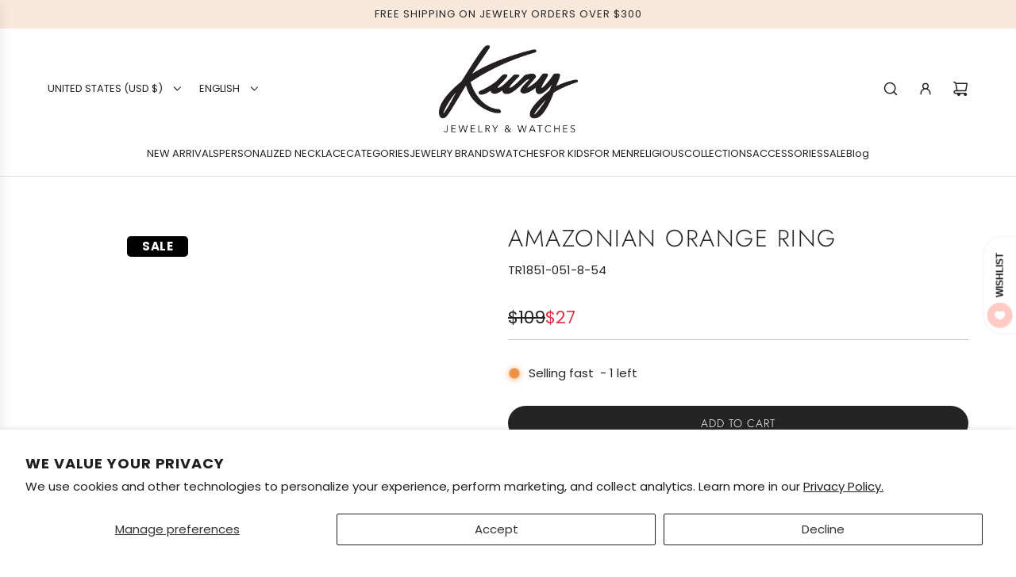

--- FILE ---
content_type: text/html; charset=utf-8
request_url: https://www.shopkury.com/products/amazonian-orange-ring
body_size: 72195
content:
<!doctype html>
<html class="js" lang="en">
<head>
  <!-- Basic page needs ================================================== -->
  <meta charset="utf-8"><meta http-equiv="X-UA-Compatible" content="IE=edge"><link rel="preconnect" href="https://fonts.shopifycdn.com" crossorigin><link href="//www.shopkury.com/cdn/shop/t/32/assets/swiper-bundle.min.css?v=127370101718424465871747152520" rel="stylesheet" type="text/css" media="all" />
  <link href="//www.shopkury.com/cdn/shop/t/32/assets/photoswipe.min.css?v=165459975419098386681747152519" rel="stylesheet" type="text/css" media="all" />
  <link href="//www.shopkury.com/cdn/shop/t/32/assets/theme.min.css?v=1592920561463479371747152520" rel="stylesheet" type="text/css" media="all" />
  <link href="//www.shopkury.com/cdn/shop/t/32/assets/custom.css?v=168351074244477020211750189013" rel="stylesheet" type="text/css" media="all" />

  

    <link rel="preload" as="font" href="//www.shopkury.com/cdn/fonts/jost/jost_n3.a5df7448b5b8c9a76542f085341dff794ff2a59d.woff2" type="font/woff2" crossorigin>
    

    <link rel="preload" as="font" href="//www.shopkury.com/cdn/fonts/poppins/poppins_n4.0ba78fa5af9b0e1a374041b3ceaadf0a43b41362.woff2" type="font/woff2" crossorigin>
    
<!-- Title and description ================================================== -->
  <title>
    Amazonian Orange Ring &ndash; SHOPKURY.COM
  </title>

  
    <meta name="description" content="Thomas Sabo | Sterling Silver Ring with faceted orange zirconia - Size 7 . Final Sale.">
  

  <!-- Helpers ================================================== -->
  <!-- /snippets/social-meta-tags.liquid -->


<meta property="og:site_name" content="SHOPKURY.COM">
<meta property="og:url" content="https://www.shopkury.com/products/amazonian-orange-ring">
<meta property="og:title" content="Amazonian Orange Ring">
<meta property="og:type" content="product">
<meta property="og:description" content="Thomas Sabo | Sterling Silver Ring with faceted orange zirconia - Size 7 . Final Sale.">

  <meta property="og:price:amount" content="27">
  <meta property="og:price:currency" content="USD">

<meta property="og:image" content="http://www.shopkury.com/cdn/shop/products/41OjgiXh1eL._SR600_315_PIWhiteStrip_BottomLeft_0_35_SCLZZZZZZZ.jpg?v=1748640669"><meta property="og:image" content="http://www.shopkury.com/cdn/shop/products/image_d13f7ebc-c709-4d17-affd-43b6983610a6.jpg?v=1748640669">
<meta property="og:image:alt" content="Amazonian Orange Ring by Thomas Sabo - Available at SHOPKURY.COM. Free Shipping on orders over $200. Trusted jewelers since 1965, from San Juan, Puerto Rico."><meta property="og:image:alt" content="Amazonian Orange Ring by Thomas Sabo - Available at SHOPKURY.COM. Free Shipping on orders over $200. Trusted jewelers since 1965, from San Juan, Puerto Rico.">
<meta property="og:image:secure_url" content="https://www.shopkury.com/cdn/shop/products/41OjgiXh1eL._SR600_315_PIWhiteStrip_BottomLeft_0_35_SCLZZZZZZZ.jpg?v=1748640669"><meta property="og:image:secure_url" content="https://www.shopkury.com/cdn/shop/products/image_d13f7ebc-c709-4d17-affd-43b6983610a6.jpg?v=1748640669">


<meta name="x:card" content="summary_large_image">
<meta name="x:title" content="Amazonian Orange Ring">
<meta name="x:description" content="Thomas Sabo | Sterling Silver Ring with faceted orange zirconia - Size 7 . Final Sale.">

  <link rel="canonical" href="https://www.shopkury.com/products/amazonian-orange-ring"/>
  <meta name="viewport" content="width=device-width, initial-scale=1, shrink-to-fit=no">
  <meta name="theme-color" content="rgba(36 36 36 / 1.0)">

  <!-- CSS ================================================== -->
  <style>
/*============================================================================
  #Typography
==============================================================================*/






@font-face {
  font-family: Jost;
  font-weight: 300;
  font-style: normal;
  font-display: swap;
  src: url("//www.shopkury.com/cdn/fonts/jost/jost_n3.a5df7448b5b8c9a76542f085341dff794ff2a59d.woff2") format("woff2"),
       url("//www.shopkury.com/cdn/fonts/jost/jost_n3.882941f5a26d0660f7dd135c08afc57fc6939a07.woff") format("woff");
}

@font-face {
  font-family: Poppins;
  font-weight: 400;
  font-style: normal;
  font-display: swap;
  src: url("//www.shopkury.com/cdn/fonts/poppins/poppins_n4.0ba78fa5af9b0e1a374041b3ceaadf0a43b41362.woff2") format("woff2"),
       url("//www.shopkury.com/cdn/fonts/poppins/poppins_n4.214741a72ff2596839fc9760ee7a770386cf16ca.woff") format("woff");
}


  @font-face {
  font-family: Jost;
  font-weight: 400;
  font-style: normal;
  font-display: swap;
  src: url("//www.shopkury.com/cdn/fonts/jost/jost_n4.d47a1b6347ce4a4c9f437608011273009d91f2b7.woff2") format("woff2"),
       url("//www.shopkury.com/cdn/fonts/jost/jost_n4.791c46290e672b3f85c3d1c651ef2efa3819eadd.woff") format("woff");
}




  @font-face {
  font-family: Poppins;
  font-weight: 700;
  font-style: normal;
  font-display: swap;
  src: url("//www.shopkury.com/cdn/fonts/poppins/poppins_n7.56758dcf284489feb014a026f3727f2f20a54626.woff2") format("woff2"),
       url("//www.shopkury.com/cdn/fonts/poppins/poppins_n7.f34f55d9b3d3205d2cd6f64955ff4b36f0cfd8da.woff") format("woff");
}




  @font-face {
  font-family: Poppins;
  font-weight: 400;
  font-style: italic;
  font-display: swap;
  src: url("//www.shopkury.com/cdn/fonts/poppins/poppins_i4.846ad1e22474f856bd6b81ba4585a60799a9f5d2.woff2") format("woff2"),
       url("//www.shopkury.com/cdn/fonts/poppins/poppins_i4.56b43284e8b52fc64c1fd271f289a39e8477e9ec.woff") format("woff");
}




  @font-face {
  font-family: Poppins;
  font-weight: 700;
  font-style: italic;
  font-display: swap;
  src: url("//www.shopkury.com/cdn/fonts/poppins/poppins_i7.42fd71da11e9d101e1e6c7932199f925f9eea42d.woff2") format("woff2"),
       url("//www.shopkury.com/cdn/fonts/poppins/poppins_i7.ec8499dbd7616004e21155106d13837fff4cf556.woff") format("woff");
}









/*============================================================================
  #General Variables
==============================================================================*/

:root {

  --font-weight-normal: 400;
  --font-weight-bold: 700;
  --font-weight-header-bold: 400;

  --header-font-stack: Jost, sans-serif;
  --header-font-weight: 300;
  --header-font-style: normal;
  --header-text-size: 30;
  --header-text-size-px: 30px;
  --header-mobile-text-size-px: 22px;

  --header-font-case: uppercase;
  --header-font-size: 13;
  --header-font-size-px: 13px;

  --heading-spacing: 0.05em;
  --heading-line-height: 1.2;
  --heading-font-case: uppercase;
  --heading-font-stack: FontDrop;

  --body-font-stack: Poppins, sans-serif;
  --body-font-weight: 400;
  --body-font-style: normal;

  --button-font-stack: Jost, sans-serif;
  --button-font-weight: 300;
  --button-font-style: normal;

  --label-font-stack: Jost, sans-serif;
  --label-font-weight: 300;
  --label-font-style: normal;
  --label-font-case: uppercase;
  --label-spacing: 1px;

  --navigation-font-stack: Poppins, sans-serif;
  --navigation-font-weight: 400;
  --navigation-font-style: normal;
  --navigation-font-letter-spacing: 0px;

  --base-font-size-int: 15;
  --base-font-size: 15px;

  --body-font-size-12-to-em: 0.8em;
  --body-font-size-16-to-em: 1.07em;
  --body-font-size-22-to-em: 1.47em;
  --body-font-size-28-to-em: 1.87em;
  --body-font-size-36-to-em: 2.4em;

  /* Heading Sizes */

  
  --h1-size: 38px;
  --h2-size: 30px;
  --h3-size: 26px;
  --h4-size: 23px;
  --h5-size: 19px;
  --h6-size: 16px;

  --sale-badge-color: rgba(220 53 69 / 1.0);
  --sold-out-badge-color: rgba(73 73 73 / 1.0);
  --custom-badge-color: rgba(73 73 73 / 1.0);
  --preorder-badge-color: rgba(73 73 73 / 1.0);
  --countdown-badge-color: rgba(73 73 73 / 1.0);
  --badge-font-color: rgba(255 255 255 / 1.0);

  --primary-btn-text-color: rgba(255 255 255 / 1.0);
  --primary-btn-text-color-opacity50: color-mix(in srgb, var(--primary-btn-text-color), transparent 50%);
  --primary-btn-bg-color: rgba(36 36 36 / 1.0);
  --primary-btn-bg-color-opacity50: color-mix(in srgb, var(--primary-btn-bg-color), transparent 50%);

  --button-text-case: uppercase;
  --button-font-size: 14;
  --button-font-size-px: 14px;
  --button-text-spacing-px: 1px;

  
    --text-line-clamp: none;
  

  
    --alt-btn-border-radius: 1.875rem;
    

  --text-color: rgba(36 36 36 / 1.0);
  --text-color-transparent05: color-mix(in srgb, var(--text-color), transparent 95%);
  --text-color-transparent10: color-mix(in srgb, var(--text-color), transparent 90%);
  --text-color-transparent15: color-mix(in srgb, var(--text-color), transparent 85%);
  --text-color-transparent25: color-mix(in srgb, var(--text-color), transparent 75%);
  --text-color-transparent30: color-mix(in srgb, var(--text-color), transparent 70%);
  --text-color-transparent40: color-mix(in srgb, var(--text-color), transparent 60%);
  --text-color-transparent50: color-mix(in srgb, var(--text-color), transparent 50%);
  --text-color-transparent5: color-mix(in srgb, var(--text-color), transparent 50%);
  --text-color-transparent6: color-mix(in srgb, var(--text-color), transparent 40%);
  --text-color-transparent7: color-mix(in srgb, var(--text-color), transparent 30%);
  --text-color-transparent8: color-mix(in srgb, var(--text-color), transparent 20%);

  
    --heading-xl-font-size: 28px;
    --heading-l-font-size: 22px;
    --subheading-font-size: 20px;
  

  
    --small-body-font-size: 12px;
  

  --link-color: rgba(36 36 36 / 1.0);
  --on-sale-color: rgba(220 53 69 / 1.0);

  --body-color: rgba(255 255 255 / 1.0);
  --body-color-darken10: #e6e6e6;
  --body-color-transparent00: color-mix(in srgb, var(--body-color), transparent 100%);
  --body-color-transparent40: color-mix(in srgb, var(--body-color), transparent 60%);
  --body-color-transparent50: color-mix(in srgb, var(--body-color), transparent 50%);
  --body-color-transparent90: color-mix(in srgb, var(--body-color), transparent 10%);

  --body-overlay-color: color-mix(in srgb, var(--body-color-darken10), transparent 30%);

  --body-secondary-color: rgba(255 255 255 / 1.0);
  --body-secondary-color-transparent00: color-mix(in srgb, var(--body-secondary-color), transparent 100%);
  --body-secondary-color-darken05: color-mix(in srgb, var(--body-secondary-color), transparent 95%);

  --color-primary-background: #ffffff;
  --color-primary-background-rgb: 255, 255, 255;
  --color-secondary-background: rgba(255 255 255 / 1.0);

  --border-color: rgba(36, 36, 36, 0.25);
  --link-border-color: color-mix(in srgb, var(--link-color), transparent 50%);
  --border-color-darken10: #0a0a0a;
  --view-in-space-button-background: #f2f2f2;

  --header-color: rgba(255 255 255 / 1.0);
  --header-color-darken5-filter: #f2f2f2;
  --header-color-darken5: color-mix(in srgb, var(--header-color-darken5-filter), transparent 0%);

  --header-border-color: rgba(230 229 231 / 1.0);

  --announcement-text-size: 13px;
  --announcement-text-spacing: 1px;

  --logo-font-size: 20px;

  --overlay-header-text-color: rgba(255 255 255 / 1.0);
  --nav-text-color: rgba(36 36 36 / 1.0);
  --nav-text-color-transparent5: color-mix(in srgb, var(--nav-text-color), transparent 95%);
  --nav-text-color-transparent10: color-mix(in srgb, var(--nav-text-color), transparent 90%);
  --nav-text-color-transparent30: color-mix(in srgb, var(--nav-text-color), transparent 70%);
  --nav-text-color-transparent50: color-mix(in srgb, var(--nav-text-color), transparent 50%);

  --nav-text-hover: rgba(73 73 73 / 1.0);

  --color-scheme-light-background: rgba(249 249 251 / 1.0);
  --color-scheme-light-background-transparent40: color-mix(in srgb, var(--color-scheme-light-background), transparent 60%);
  --color-scheme-light-background-transparent50: color-mix(in srgb, var(--color-scheme-light-background), transparent 50%);
  --color-scheme-light-background-rgb: 249, 249, 251;

  --color-scheme-light-text: rgba(36 36 36 / 1.0);
  --color-scheme-light-text-transparent10: color-mix(in srgb, var(--color-scheme-light-text), transparent 90%);
  --color-scheme-light-text-transparent25: color-mix(in srgb, var(--color-scheme-light-text), transparent 75%);
  --color-scheme-light-text-transparent40: color-mix(in srgb, var(--color-scheme-light-text), transparent 60%);
  --color-scheme-light-text-transparent50: color-mix(in srgb, var(--color-scheme-light-text), transparent 50%);
  --color-scheme-light-text-transparent60: color-mix(in srgb, var(--color-scheme-light-text), transparent 40%);
  --color-scheme-light-text-transparent80: color-mix(in srgb, var(--color-scheme-light-text), transparent 20%);

  --color-scheme-feature-background: rgba(150 150 150 / 1.0);
  --color-scheme-feature-background-transparent40: color-mix(in srgb, var(--color-scheme-feature-background), transparent 60%);
  --color-scheme-feature-background-transparent50: color-mix(in srgb, var(--color-scheme-feature-background), transparent 50%);
  --color-scheme-feature-background-rgb: 150, 150, 150;

  --color-scheme-feature-text: rgba(255 255 255 / 1.0);
  --color-scheme-feature-text-transparent10: color-mix(in srgb, var(--color-scheme-feature-text), transparent 90%);
  --color-scheme-feature-text-transparent25: color-mix(in srgb, var(--color-scheme-feature-text), transparent 75%);
  --color-scheme-feature-text-transparent40: color-mix(in srgb, var(--color-scheme-feature-text), transparent 60%);
  --color-scheme-feature-text-transparent50: color-mix(in srgb, var(--color-scheme-feature-text), transparent 50%);
  --color-scheme-feature-text-transparent60: color-mix(in srgb, var(--color-scheme-feature-text), transparent 40%);
  --color-scheme-feature-text-transparent80: color-mix(in srgb, var(--color-scheme-feature-text), transparent 20%);

  --homepage-sections-accent-secondary-color-transparent60: color-mix(in srgb, var(--color-scheme-feature-text), transparent 40%);

  --color-scheme-dark-background: rgba(73 73 73 / 1.0);
  --color-scheme-dark-background-transparent40: color-mix(in srgb, var(--color-scheme-dark-background), transparent 60%);
  --color-scheme-dark-background-transparent50: color-mix(in srgb, var(--color-scheme-dark-background), transparent 50%);
  --color-scheme-dark-background-rgb: 73, 73, 73;

  --color-scheme-dark-text: rgba(255 255 255 / 1.0);
  --color-scheme-dark-text-transparent10: color-mix(in srgb, var(--color-scheme-dark-text), transparent 90%);
  --color-scheme-dark-text-transparent25: color-mix(in srgb, var(--color-scheme-dark-text), transparent 75%);
  --color-scheme-dark-text-transparent40: color-mix(in srgb, var(--color-scheme-dark-text), transparent 60%);
  --color-scheme-dark-text-transparent50: color-mix(in srgb, var(--color-scheme-dark-text), transparent 50%);
  --color-scheme-dark-text-transparent60: color-mix(in srgb, var(--color-scheme-dark-text), transparent 40%);
  --color-scheme-dark-text-transparent80: color-mix(in srgb, var(--color-scheme-dark-text), transparent 20%);

  --filter-bg-color: rgba(36, 36, 36, 0.1);

  --menu-drawer-color: rgba(255 255 255 / 1.0);
  --menu-drawer-text-color: rgba(36 36 36 / 1.0);
  --menu-drawer-text-color-transparent10: color-mix(in srgb, var(--menu-drawer-text-color), transparent 90%);
  --menu-drawer-text-color-transparent30: color-mix(in srgb, var(--menu-drawer-text-color), transparent 70%);
  --menu-drawer-border-color: color-mix(in srgb, var(--menu-drawer-text-color), transparent 75%);
  --menu-drawer-text-hover-color: rgba(73 73 73 / 1.0);

  --cart-drawer-color: rgba(255 255 255 / 1.0);
  --cart-drawer-color-transparent50: color-mix(in srgb, var(--cart-drawer-color), transparent 50%);
  --cart-drawer-text-color: rgba(36 36 36 / 1.0);
  --cart-drawer-text-color-transparent10: color-mix(in srgb, var(--cart-drawer-text-color), transparent 90%);
  --cart-drawer-text-color-transparent25: color-mix(in srgb, var(--cart-drawer-text-color), transparent 75%);
  --cart-drawer-text-color-transparent40: color-mix(in srgb, var(--cart-drawer-text-color), transparent 60%);
  --cart-drawer-text-color-transparent50: color-mix(in srgb, var(--cart-drawer-text-color), transparent 50%);
  --cart-drawer-text-color-transparent70: color-mix(in srgb, var(--cart-drawer-text-color), transparent 30%);
  --cart-drawer-border-color: color-mix(in srgb, var(--cart-drawer-text-color), transparent 75%);

  --success-color: #28a745;
  --error-color: #DC3545;
  --warning-color: #EB9247;

  /* Shop Pay Installments variables */
  --color-body: rgba(255 255 255 / 1.0);
  --color-bg: rgba(255 255 255 / 1.0);

  /* Checkbox */
  --checkbox-size: 16px;
  --inline-icon-size: 16px;
  --line-height-base: 1.6;

  /* Grid spacing */
  --grid-spacing: 20px;
  
    --grid-spacing-tight: 10px;
    --grid-spacing-loose: 20px;
  

  /* Border radius */
  --block-border-radius: 0;
  --input-border-radius: 0;
  --thumbnail-border-radius: 0;
  --badge-border-radius: 0;
  
    --block-border-radius: 0.7rem;
    --input-border-radius: 0.4rem;
    --thumbnail-border-radius: 0.4rem;
    --badge-border-radius: 0.3rem;
    --swatch-border-radius: 0.2rem;
  

  --swatch-border-radius: 0;
  
    --swatch-border-radius: 50%;
  
}
</style>

  <style data-shopify>
    *,
    *::before,
    *::after {
      box-sizing: inherit;
    }

    html {
      box-sizing: border-box;
      background-color: var(--body-color);
      height: 100%;
      margin: 0;
    }

    body {
      background-color: var(--body-color);
      min-height: 100%;
      margin: 0;
      display: grid;
      grid-template-rows: auto auto 1fr auto;
      grid-template-columns: 100%;
      overflow-x: hidden;
    }

    .sr-only {
      position: absolute;
      width: 1px;
      height: 1px;
      padding: 0;
      margin: -1px;
      overflow: hidden;
      clip: rect(0, 0, 0, 0);
      border: 0;
    }

    .sr-only-focusable:active, .sr-only-focusable:focus {
      position: static;
      width: auto;
      height: auto;
      margin: 0;
      overflow: visible;
      clip: auto;
    }
  </style>

<!-- Google Tag Manager -->
<script>
(function(w,d,s,l,i){w[l]=w[l]||[];w[l].push({'gtm.start':
new Date().getTime(),event:'gtm.js'});var f=d.getElementsByTagName(s)[0],
j=d.createElement(s),dl=l!='dataLayer'?'&l='+l:'';j.async=true;j.src=
'https://www.googletagmanager.com/gtm.js?id=GTM-M56SGWQQ'+dl;f.parentNode.insertBefore(j,f);
})(window,document,'script','dataLayer','GTM-M56SGWQQ');
</script>
<!-- End Google Tag Manager -->


  <!-- Header hook for plugins ================================================== -->
  <script>window.performance && window.performance.mark && window.performance.mark('shopify.content_for_header.start');</script><meta name="google-site-verification" content="J0ScUwAF3qd42DSs88TUoMXtLHNmF2OP5nzkjiV4Muc">
<meta id="shopify-digital-wallet" name="shopify-digital-wallet" content="/32900284548/digital_wallets/dialog">
<meta name="shopify-checkout-api-token" content="98d4a8b4c5f5a1de70289da3a3e50c34">
<link rel="alternate" hreflang="x-default" href="https://www.shopkury.com/products/amazonian-orange-ring">
<link rel="alternate" hreflang="en" href="https://www.shopkury.com/products/amazonian-orange-ring">
<link rel="alternate" hreflang="es" href="https://www.shopkury.com/es/products/amazonian-orange-ring">
<link rel="alternate" type="application/json+oembed" href="https://www.shopkury.com/products/amazonian-orange-ring.oembed">
<script async="async" src="/checkouts/internal/preloads.js?locale=en-US"></script>
<link rel="preconnect" href="https://shop.app" crossorigin="anonymous">
<script async="async" src="https://shop.app/checkouts/internal/preloads.js?locale=en-US&shop_id=32900284548" crossorigin="anonymous"></script>
<script id="apple-pay-shop-capabilities" type="application/json">{"shopId":32900284548,"countryCode":"US","currencyCode":"USD","merchantCapabilities":["supports3DS"],"merchantId":"gid:\/\/shopify\/Shop\/32900284548","merchantName":"SHOPKURY.COM","requiredBillingContactFields":["postalAddress","email"],"requiredShippingContactFields":["postalAddress","email"],"shippingType":"shipping","supportedNetworks":["visa","masterCard","discover","elo","jcb"],"total":{"type":"pending","label":"SHOPKURY.COM","amount":"1.00"},"shopifyPaymentsEnabled":true,"supportsSubscriptions":true}</script>
<script id="shopify-features" type="application/json">{"accessToken":"98d4a8b4c5f5a1de70289da3a3e50c34","betas":["rich-media-storefront-analytics"],"domain":"www.shopkury.com","predictiveSearch":true,"shopId":32900284548,"locale":"en"}</script>
<script>var Shopify = Shopify || {};
Shopify.shop = "kury-jewelry.myshopify.com";
Shopify.locale = "en";
Shopify.currency = {"active":"USD","rate":"1.0"};
Shopify.country = "US";
Shopify.theme = {"name":"Capital - Power Tools","id":151486365916,"schema_name":"Capital","schema_version":"34.0.0","theme_store_id":null,"role":"main"};
Shopify.theme.handle = "null";
Shopify.theme.style = {"id":null,"handle":null};
Shopify.cdnHost = "www.shopkury.com/cdn";
Shopify.routes = Shopify.routes || {};
Shopify.routes.root = "/";</script>
<script type="module">!function(o){(o.Shopify=o.Shopify||{}).modules=!0}(window);</script>
<script>!function(o){function n(){var o=[];function n(){o.push(Array.prototype.slice.apply(arguments))}return n.q=o,n}var t=o.Shopify=o.Shopify||{};t.loadFeatures=n(),t.autoloadFeatures=n()}(window);</script>
<script>
  window.ShopifyPay = window.ShopifyPay || {};
  window.ShopifyPay.apiHost = "shop.app\/pay";
  window.ShopifyPay.redirectState = null;
</script>
<script id="shop-js-analytics" type="application/json">{"pageType":"product"}</script>
<script defer="defer" async type="module" src="//www.shopkury.com/cdn/shopifycloud/shop-js/modules/v2/client.init-shop-cart-sync_BApSsMSl.en.esm.js"></script>
<script defer="defer" async type="module" src="//www.shopkury.com/cdn/shopifycloud/shop-js/modules/v2/chunk.common_CBoos6YZ.esm.js"></script>
<script type="module">
  await import("//www.shopkury.com/cdn/shopifycloud/shop-js/modules/v2/client.init-shop-cart-sync_BApSsMSl.en.esm.js");
await import("//www.shopkury.com/cdn/shopifycloud/shop-js/modules/v2/chunk.common_CBoos6YZ.esm.js");

  window.Shopify.SignInWithShop?.initShopCartSync?.({"fedCMEnabled":true,"windoidEnabled":true});

</script>
<script>
  window.Shopify = window.Shopify || {};
  if (!window.Shopify.featureAssets) window.Shopify.featureAssets = {};
  window.Shopify.featureAssets['shop-js'] = {"shop-cart-sync":["modules/v2/client.shop-cart-sync_DJczDl9f.en.esm.js","modules/v2/chunk.common_CBoos6YZ.esm.js"],"init-fed-cm":["modules/v2/client.init-fed-cm_BzwGC0Wi.en.esm.js","modules/v2/chunk.common_CBoos6YZ.esm.js"],"init-windoid":["modules/v2/client.init-windoid_BS26ThXS.en.esm.js","modules/v2/chunk.common_CBoos6YZ.esm.js"],"init-shop-email-lookup-coordinator":["modules/v2/client.init-shop-email-lookup-coordinator_DFwWcvrS.en.esm.js","modules/v2/chunk.common_CBoos6YZ.esm.js"],"shop-cash-offers":["modules/v2/client.shop-cash-offers_DthCPNIO.en.esm.js","modules/v2/chunk.common_CBoos6YZ.esm.js","modules/v2/chunk.modal_Bu1hFZFC.esm.js"],"shop-button":["modules/v2/client.shop-button_D_JX508o.en.esm.js","modules/v2/chunk.common_CBoos6YZ.esm.js"],"shop-toast-manager":["modules/v2/client.shop-toast-manager_tEhgP2F9.en.esm.js","modules/v2/chunk.common_CBoos6YZ.esm.js"],"avatar":["modules/v2/client.avatar_BTnouDA3.en.esm.js"],"pay-button":["modules/v2/client.pay-button_BuNmcIr_.en.esm.js","modules/v2/chunk.common_CBoos6YZ.esm.js"],"init-shop-cart-sync":["modules/v2/client.init-shop-cart-sync_BApSsMSl.en.esm.js","modules/v2/chunk.common_CBoos6YZ.esm.js"],"shop-login-button":["modules/v2/client.shop-login-button_DwLgFT0K.en.esm.js","modules/v2/chunk.common_CBoos6YZ.esm.js","modules/v2/chunk.modal_Bu1hFZFC.esm.js"],"init-customer-accounts-sign-up":["modules/v2/client.init-customer-accounts-sign-up_TlVCiykN.en.esm.js","modules/v2/client.shop-login-button_DwLgFT0K.en.esm.js","modules/v2/chunk.common_CBoos6YZ.esm.js","modules/v2/chunk.modal_Bu1hFZFC.esm.js"],"init-shop-for-new-customer-accounts":["modules/v2/client.init-shop-for-new-customer-accounts_DrjXSI53.en.esm.js","modules/v2/client.shop-login-button_DwLgFT0K.en.esm.js","modules/v2/chunk.common_CBoos6YZ.esm.js","modules/v2/chunk.modal_Bu1hFZFC.esm.js"],"init-customer-accounts":["modules/v2/client.init-customer-accounts_C0Oh2ljF.en.esm.js","modules/v2/client.shop-login-button_DwLgFT0K.en.esm.js","modules/v2/chunk.common_CBoos6YZ.esm.js","modules/v2/chunk.modal_Bu1hFZFC.esm.js"],"shop-follow-button":["modules/v2/client.shop-follow-button_C5D3XtBb.en.esm.js","modules/v2/chunk.common_CBoos6YZ.esm.js","modules/v2/chunk.modal_Bu1hFZFC.esm.js"],"checkout-modal":["modules/v2/client.checkout-modal_8TC_1FUY.en.esm.js","modules/v2/chunk.common_CBoos6YZ.esm.js","modules/v2/chunk.modal_Bu1hFZFC.esm.js"],"lead-capture":["modules/v2/client.lead-capture_D-pmUjp9.en.esm.js","modules/v2/chunk.common_CBoos6YZ.esm.js","modules/v2/chunk.modal_Bu1hFZFC.esm.js"],"shop-login":["modules/v2/client.shop-login_BmtnoEUo.en.esm.js","modules/v2/chunk.common_CBoos6YZ.esm.js","modules/v2/chunk.modal_Bu1hFZFC.esm.js"],"payment-terms":["modules/v2/client.payment-terms_BHOWV7U_.en.esm.js","modules/v2/chunk.common_CBoos6YZ.esm.js","modules/v2/chunk.modal_Bu1hFZFC.esm.js"]};
</script>
<script>(function() {
  var isLoaded = false;
  function asyncLoad() {
    if (isLoaded) return;
    isLoaded = true;
    var urls = ["https:\/\/chimpstatic.com\/mcjs-connected\/js\/users\/e04fa8086ca8127898fbd734d\/87e912653ab44f6dc7e4dc140.js?shop=kury-jewelry.myshopify.com","\/\/d1liekpayvooaz.cloudfront.net\/apps\/customizery\/customizery.js?shop=kury-jewelry.myshopify.com"];
    for (var i = 0; i < urls.length; i++) {
      var s = document.createElement('script');
      s.type = 'text/javascript';
      s.async = true;
      s.src = urls[i];
      var x = document.getElementsByTagName('script')[0];
      x.parentNode.insertBefore(s, x);
    }
  };
  if(window.attachEvent) {
    window.attachEvent('onload', asyncLoad);
  } else {
    window.addEventListener('load', asyncLoad, false);
  }
})();</script>
<script id="__st">var __st={"a":32900284548,"offset":-14400,"reqid":"f196d9f4-c786-445f-965e-dc75d59ce739-1768931090","pageurl":"www.shopkury.com\/products\/amazonian-orange-ring","u":"0032e60c186f","p":"product","rtyp":"product","rid":5498865123484};</script>
<script>window.ShopifyPaypalV4VisibilityTracking = true;</script>
<script id="captcha-bootstrap">!function(){'use strict';const t='contact',e='account',n='new_comment',o=[[t,t],['blogs',n],['comments',n],[t,'customer']],c=[[e,'customer_login'],[e,'guest_login'],[e,'recover_customer_password'],[e,'create_customer']],r=t=>t.map((([t,e])=>`form[action*='/${t}']:not([data-nocaptcha='true']) input[name='form_type'][value='${e}']`)).join(','),a=t=>()=>t?[...document.querySelectorAll(t)].map((t=>t.form)):[];function s(){const t=[...o],e=r(t);return a(e)}const i='password',u='form_key',d=['recaptcha-v3-token','g-recaptcha-response','h-captcha-response',i],f=()=>{try{return window.sessionStorage}catch{return}},m='__shopify_v',_=t=>t.elements[u];function p(t,e,n=!1){try{const o=window.sessionStorage,c=JSON.parse(o.getItem(e)),{data:r}=function(t){const{data:e,action:n}=t;return t[m]||n?{data:e,action:n}:{data:t,action:n}}(c);for(const[e,n]of Object.entries(r))t.elements[e]&&(t.elements[e].value=n);n&&o.removeItem(e)}catch(o){console.error('form repopulation failed',{error:o})}}const l='form_type',E='cptcha';function T(t){t.dataset[E]=!0}const w=window,h=w.document,L='Shopify',v='ce_forms',y='captcha';let A=!1;((t,e)=>{const n=(g='f06e6c50-85a8-45c8-87d0-21a2b65856fe',I='https://cdn.shopify.com/shopifycloud/storefront-forms-hcaptcha/ce_storefront_forms_captcha_hcaptcha.v1.5.2.iife.js',D={infoText:'Protected by hCaptcha',privacyText:'Privacy',termsText:'Terms'},(t,e,n)=>{const o=w[L][v],c=o.bindForm;if(c)return c(t,g,e,D).then(n);var r;o.q.push([[t,g,e,D],n]),r=I,A||(h.body.append(Object.assign(h.createElement('script'),{id:'captcha-provider',async:!0,src:r})),A=!0)});var g,I,D;w[L]=w[L]||{},w[L][v]=w[L][v]||{},w[L][v].q=[],w[L][y]=w[L][y]||{},w[L][y].protect=function(t,e){n(t,void 0,e),T(t)},Object.freeze(w[L][y]),function(t,e,n,w,h,L){const[v,y,A,g]=function(t,e,n){const i=e?o:[],u=t?c:[],d=[...i,...u],f=r(d),m=r(i),_=r(d.filter((([t,e])=>n.includes(e))));return[a(f),a(m),a(_),s()]}(w,h,L),I=t=>{const e=t.target;return e instanceof HTMLFormElement?e:e&&e.form},D=t=>v().includes(t);t.addEventListener('submit',(t=>{const e=I(t);if(!e)return;const n=D(e)&&!e.dataset.hcaptchaBound&&!e.dataset.recaptchaBound,o=_(e),c=g().includes(e)&&(!o||!o.value);(n||c)&&t.preventDefault(),c&&!n&&(function(t){try{if(!f())return;!function(t){const e=f();if(!e)return;const n=_(t);if(!n)return;const o=n.value;o&&e.removeItem(o)}(t);const e=Array.from(Array(32),(()=>Math.random().toString(36)[2])).join('');!function(t,e){_(t)||t.append(Object.assign(document.createElement('input'),{type:'hidden',name:u})),t.elements[u].value=e}(t,e),function(t,e){const n=f();if(!n)return;const o=[...t.querySelectorAll(`input[type='${i}']`)].map((({name:t})=>t)),c=[...d,...o],r={};for(const[a,s]of new FormData(t).entries())c.includes(a)||(r[a]=s);n.setItem(e,JSON.stringify({[m]:1,action:t.action,data:r}))}(t,e)}catch(e){console.error('failed to persist form',e)}}(e),e.submit())}));const S=(t,e)=>{t&&!t.dataset[E]&&(n(t,e.some((e=>e===t))),T(t))};for(const o of['focusin','change'])t.addEventListener(o,(t=>{const e=I(t);D(e)&&S(e,y())}));const B=e.get('form_key'),M=e.get(l),P=B&&M;t.addEventListener('DOMContentLoaded',(()=>{const t=y();if(P)for(const e of t)e.elements[l].value===M&&p(e,B);[...new Set([...A(),...v().filter((t=>'true'===t.dataset.shopifyCaptcha))])].forEach((e=>S(e,t)))}))}(h,new URLSearchParams(w.location.search),n,t,e,['guest_login'])})(!0,!0)}();</script>
<script integrity="sha256-4kQ18oKyAcykRKYeNunJcIwy7WH5gtpwJnB7kiuLZ1E=" data-source-attribution="shopify.loadfeatures" defer="defer" src="//www.shopkury.com/cdn/shopifycloud/storefront/assets/storefront/load_feature-a0a9edcb.js" crossorigin="anonymous"></script>
<script crossorigin="anonymous" defer="defer" src="//www.shopkury.com/cdn/shopifycloud/storefront/assets/shopify_pay/storefront-65b4c6d7.js?v=20250812"></script>
<script data-source-attribution="shopify.dynamic_checkout.dynamic.init">var Shopify=Shopify||{};Shopify.PaymentButton=Shopify.PaymentButton||{isStorefrontPortableWallets:!0,init:function(){window.Shopify.PaymentButton.init=function(){};var t=document.createElement("script");t.src="https://www.shopkury.com/cdn/shopifycloud/portable-wallets/latest/portable-wallets.en.js",t.type="module",document.head.appendChild(t)}};
</script>
<script data-source-attribution="shopify.dynamic_checkout.buyer_consent">
  function portableWalletsHideBuyerConsent(e){var t=document.getElementById("shopify-buyer-consent"),n=document.getElementById("shopify-subscription-policy-button");t&&n&&(t.classList.add("hidden"),t.setAttribute("aria-hidden","true"),n.removeEventListener("click",e))}function portableWalletsShowBuyerConsent(e){var t=document.getElementById("shopify-buyer-consent"),n=document.getElementById("shopify-subscription-policy-button");t&&n&&(t.classList.remove("hidden"),t.removeAttribute("aria-hidden"),n.addEventListener("click",e))}window.Shopify?.PaymentButton&&(window.Shopify.PaymentButton.hideBuyerConsent=portableWalletsHideBuyerConsent,window.Shopify.PaymentButton.showBuyerConsent=portableWalletsShowBuyerConsent);
</script>
<script>
  function portableWalletsCleanup(e){e&&e.src&&console.error("Failed to load portable wallets script "+e.src);var t=document.querySelectorAll("shopify-accelerated-checkout .shopify-payment-button__skeleton, shopify-accelerated-checkout-cart .wallet-cart-button__skeleton"),e=document.getElementById("shopify-buyer-consent");for(let e=0;e<t.length;e++)t[e].remove();e&&e.remove()}function portableWalletsNotLoadedAsModule(e){e instanceof ErrorEvent&&"string"==typeof e.message&&e.message.includes("import.meta")&&"string"==typeof e.filename&&e.filename.includes("portable-wallets")&&(window.removeEventListener("error",portableWalletsNotLoadedAsModule),window.Shopify.PaymentButton.failedToLoad=e,"loading"===document.readyState?document.addEventListener("DOMContentLoaded",window.Shopify.PaymentButton.init):window.Shopify.PaymentButton.init())}window.addEventListener("error",portableWalletsNotLoadedAsModule);
</script>

<script type="module" src="https://www.shopkury.com/cdn/shopifycloud/portable-wallets/latest/portable-wallets.en.js" onError="portableWalletsCleanup(this)" crossorigin="anonymous"></script>
<script nomodule>
  document.addEventListener("DOMContentLoaded", portableWalletsCleanup);
</script>

<script id='scb4127' type='text/javascript' async='' src='https://www.shopkury.com/cdn/shopifycloud/privacy-banner/storefront-banner.js'></script><link id="shopify-accelerated-checkout-styles" rel="stylesheet" media="screen" href="https://www.shopkury.com/cdn/shopifycloud/portable-wallets/latest/accelerated-checkout-backwards-compat.css" crossorigin="anonymous">
<style id="shopify-accelerated-checkout-cart">
        #shopify-buyer-consent {
  margin-top: 1em;
  display: inline-block;
  width: 100%;
}

#shopify-buyer-consent.hidden {
  display: none;
}

#shopify-subscription-policy-button {
  background: none;
  border: none;
  padding: 0;
  text-decoration: underline;
  font-size: inherit;
  cursor: pointer;
}

#shopify-subscription-policy-button::before {
  box-shadow: none;
}

      </style>

<script>window.performance && window.performance.mark && window.performance.mark('shopify.content_for_header.end');</script>

  <script defer src="//www.shopkury.com/cdn/shop/t/32/assets/eventBus.js?v=100401504747444416941747152519"></script>

  <script type="text/javascript">
		window.wetheme = {
			name: 'Flow',
			webcomponentRegistry: {
        registry: {},
				checkScriptLoaded: function(key) {
					return window.wetheme.webcomponentRegistry.registry[key] ? true : false
				},
        register: function(registration) {
            if(!window.wetheme.webcomponentRegistry.checkScriptLoaded(registration.key)) {
              window.wetheme.webcomponentRegistry.registry[registration.key] = registration
            }
        }
      }
    };
	</script>

  

  
<link href="//www.shopkury.com/cdn/shop/t/32/assets/filter-menu.css?v=177076383647685712371747192290" rel="stylesheet" type="text/css" media="all" />
<script src="//www.shopkury.com/cdn/shop/t/32/assets/filter-menu.js?v=178566624769549102821747152519" type="text/javascript"></script>



<!-- BEGIN app block: shopify://apps/zepto-product-personalizer/blocks/product_personalizer_main/7411210d-7b32-4c09-9455-e129e3be4729 --><!-- BEGIN app snippet: product-personalizer -->



  
 
 

<!-- END app snippet -->
<!-- BEGIN app snippet: zepto_common --><script>
var pplr_cart = {"note":null,"attributes":{},"original_total_price":0,"total_price":0,"total_discount":0,"total_weight":0.0,"item_count":0,"items":[],"requires_shipping":false,"currency":"USD","items_subtotal_price":0,"cart_level_discount_applications":[],"checkout_charge_amount":0};
var pplr_shop_currency = "USD";
var pplr_enabled_currencies_size = 107;
var pplr_money_formate = "${{ amount_no_decimals }}";
var pplr_manual_theme_selector=["CartCount span:first","tr:has([name*=updates])","tr img:first",".line-item__title",".cart__item--price .cart__price",".grid__item.one-half.text-right",".pplr_item_remove",".ajaxcart__qty",".header__cart-price-bubble span[data-cart-price-bubble]","form[action*=cart] [name=checkout]","Click To View Image","0","Discount Code {{ code }} is invalid","Discount code","Apply","#pplr_D_class","Subtotal","Shipping","EST. Total"];
</script>
<script defer src="//cdn-zeptoapps.com/product-personalizer/pplr_common.js?v=20" ></script><!-- END app snippet -->

<!-- END app block --><script src="https://cdn.shopify.com/extensions/019b92df-1966-750c-943d-a8ced4b05ac2/option-cli3-369/assets/gpomain.js" type="text/javascript" defer="defer"></script>
<link href="https://monorail-edge.shopifysvc.com" rel="dns-prefetch">
<script>(function(){if ("sendBeacon" in navigator && "performance" in window) {try {var session_token_from_headers = performance.getEntriesByType('navigation')[0].serverTiming.find(x => x.name == '_s').description;} catch {var session_token_from_headers = undefined;}var session_cookie_matches = document.cookie.match(/_shopify_s=([^;]*)/);var session_token_from_cookie = session_cookie_matches && session_cookie_matches.length === 2 ? session_cookie_matches[1] : "";var session_token = session_token_from_headers || session_token_from_cookie || "";function handle_abandonment_event(e) {var entries = performance.getEntries().filter(function(entry) {return /monorail-edge.shopifysvc.com/.test(entry.name);});if (!window.abandonment_tracked && entries.length === 0) {window.abandonment_tracked = true;var currentMs = Date.now();var navigation_start = performance.timing.navigationStart;var payload = {shop_id: 32900284548,url: window.location.href,navigation_start,duration: currentMs - navigation_start,session_token,page_type: "product"};window.navigator.sendBeacon("https://monorail-edge.shopifysvc.com/v1/produce", JSON.stringify({schema_id: "online_store_buyer_site_abandonment/1.1",payload: payload,metadata: {event_created_at_ms: currentMs,event_sent_at_ms: currentMs}}));}}window.addEventListener('pagehide', handle_abandonment_event);}}());</script>
<script id="web-pixels-manager-setup">(function e(e,d,r,n,o){if(void 0===o&&(o={}),!Boolean(null===(a=null===(i=window.Shopify)||void 0===i?void 0:i.analytics)||void 0===a?void 0:a.replayQueue)){var i,a;window.Shopify=window.Shopify||{};var t=window.Shopify;t.analytics=t.analytics||{};var s=t.analytics;s.replayQueue=[],s.publish=function(e,d,r){return s.replayQueue.push([e,d,r]),!0};try{self.performance.mark("wpm:start")}catch(e){}var l=function(){var e={modern:/Edge?\/(1{2}[4-9]|1[2-9]\d|[2-9]\d{2}|\d{4,})\.\d+(\.\d+|)|Firefox\/(1{2}[4-9]|1[2-9]\d|[2-9]\d{2}|\d{4,})\.\d+(\.\d+|)|Chrom(ium|e)\/(9{2}|\d{3,})\.\d+(\.\d+|)|(Maci|X1{2}).+ Version\/(15\.\d+|(1[6-9]|[2-9]\d|\d{3,})\.\d+)([,.]\d+|)( \(\w+\)|)( Mobile\/\w+|) Safari\/|Chrome.+OPR\/(9{2}|\d{3,})\.\d+\.\d+|(CPU[ +]OS|iPhone[ +]OS|CPU[ +]iPhone|CPU IPhone OS|CPU iPad OS)[ +]+(15[._]\d+|(1[6-9]|[2-9]\d|\d{3,})[._]\d+)([._]\d+|)|Android:?[ /-](13[3-9]|1[4-9]\d|[2-9]\d{2}|\d{4,})(\.\d+|)(\.\d+|)|Android.+Firefox\/(13[5-9]|1[4-9]\d|[2-9]\d{2}|\d{4,})\.\d+(\.\d+|)|Android.+Chrom(ium|e)\/(13[3-9]|1[4-9]\d|[2-9]\d{2}|\d{4,})\.\d+(\.\d+|)|SamsungBrowser\/([2-9]\d|\d{3,})\.\d+/,legacy:/Edge?\/(1[6-9]|[2-9]\d|\d{3,})\.\d+(\.\d+|)|Firefox\/(5[4-9]|[6-9]\d|\d{3,})\.\d+(\.\d+|)|Chrom(ium|e)\/(5[1-9]|[6-9]\d|\d{3,})\.\d+(\.\d+|)([\d.]+$|.*Safari\/(?![\d.]+ Edge\/[\d.]+$))|(Maci|X1{2}).+ Version\/(10\.\d+|(1[1-9]|[2-9]\d|\d{3,})\.\d+)([,.]\d+|)( \(\w+\)|)( Mobile\/\w+|) Safari\/|Chrome.+OPR\/(3[89]|[4-9]\d|\d{3,})\.\d+\.\d+|(CPU[ +]OS|iPhone[ +]OS|CPU[ +]iPhone|CPU IPhone OS|CPU iPad OS)[ +]+(10[._]\d+|(1[1-9]|[2-9]\d|\d{3,})[._]\d+)([._]\d+|)|Android:?[ /-](13[3-9]|1[4-9]\d|[2-9]\d{2}|\d{4,})(\.\d+|)(\.\d+|)|Mobile Safari.+OPR\/([89]\d|\d{3,})\.\d+\.\d+|Android.+Firefox\/(13[5-9]|1[4-9]\d|[2-9]\d{2}|\d{4,})\.\d+(\.\d+|)|Android.+Chrom(ium|e)\/(13[3-9]|1[4-9]\d|[2-9]\d{2}|\d{4,})\.\d+(\.\d+|)|Android.+(UC? ?Browser|UCWEB|U3)[ /]?(15\.([5-9]|\d{2,})|(1[6-9]|[2-9]\d|\d{3,})\.\d+)\.\d+|SamsungBrowser\/(5\.\d+|([6-9]|\d{2,})\.\d+)|Android.+MQ{2}Browser\/(14(\.(9|\d{2,})|)|(1[5-9]|[2-9]\d|\d{3,})(\.\d+|))(\.\d+|)|K[Aa][Ii]OS\/(3\.\d+|([4-9]|\d{2,})\.\d+)(\.\d+|)/},d=e.modern,r=e.legacy,n=navigator.userAgent;return n.match(d)?"modern":n.match(r)?"legacy":"unknown"}(),u="modern"===l?"modern":"legacy",c=(null!=n?n:{modern:"",legacy:""})[u],f=function(e){return[e.baseUrl,"/wpm","/b",e.hashVersion,"modern"===e.buildTarget?"m":"l",".js"].join("")}({baseUrl:d,hashVersion:r,buildTarget:u}),m=function(e){var d=e.version,r=e.bundleTarget,n=e.surface,o=e.pageUrl,i=e.monorailEndpoint;return{emit:function(e){var a=e.status,t=e.errorMsg,s=(new Date).getTime(),l=JSON.stringify({metadata:{event_sent_at_ms:s},events:[{schema_id:"web_pixels_manager_load/3.1",payload:{version:d,bundle_target:r,page_url:o,status:a,surface:n,error_msg:t},metadata:{event_created_at_ms:s}}]});if(!i)return console&&console.warn&&console.warn("[Web Pixels Manager] No Monorail endpoint provided, skipping logging."),!1;try{return self.navigator.sendBeacon.bind(self.navigator)(i,l)}catch(e){}var u=new XMLHttpRequest;try{return u.open("POST",i,!0),u.setRequestHeader("Content-Type","text/plain"),u.send(l),!0}catch(e){return console&&console.warn&&console.warn("[Web Pixels Manager] Got an unhandled error while logging to Monorail."),!1}}}}({version:r,bundleTarget:l,surface:e.surface,pageUrl:self.location.href,monorailEndpoint:e.monorailEndpoint});try{o.browserTarget=l,function(e){var d=e.src,r=e.async,n=void 0===r||r,o=e.onload,i=e.onerror,a=e.sri,t=e.scriptDataAttributes,s=void 0===t?{}:t,l=document.createElement("script"),u=document.querySelector("head"),c=document.querySelector("body");if(l.async=n,l.src=d,a&&(l.integrity=a,l.crossOrigin="anonymous"),s)for(var f in s)if(Object.prototype.hasOwnProperty.call(s,f))try{l.dataset[f]=s[f]}catch(e){}if(o&&l.addEventListener("load",o),i&&l.addEventListener("error",i),u)u.appendChild(l);else{if(!c)throw new Error("Did not find a head or body element to append the script");c.appendChild(l)}}({src:f,async:!0,onload:function(){if(!function(){var e,d;return Boolean(null===(d=null===(e=window.Shopify)||void 0===e?void 0:e.analytics)||void 0===d?void 0:d.initialized)}()){var d=window.webPixelsManager.init(e)||void 0;if(d){var r=window.Shopify.analytics;r.replayQueue.forEach((function(e){var r=e[0],n=e[1],o=e[2];d.publishCustomEvent(r,n,o)})),r.replayQueue=[],r.publish=d.publishCustomEvent,r.visitor=d.visitor,r.initialized=!0}}},onerror:function(){return m.emit({status:"failed",errorMsg:"".concat(f," has failed to load")})},sri:function(e){var d=/^sha384-[A-Za-z0-9+/=]+$/;return"string"==typeof e&&d.test(e)}(c)?c:"",scriptDataAttributes:o}),m.emit({status:"loading"})}catch(e){m.emit({status:"failed",errorMsg:(null==e?void 0:e.message)||"Unknown error"})}}})({shopId: 32900284548,storefrontBaseUrl: "https://www.shopkury.com",extensionsBaseUrl: "https://extensions.shopifycdn.com/cdn/shopifycloud/web-pixels-manager",monorailEndpoint: "https://monorail-edge.shopifysvc.com/unstable/produce_batch",surface: "storefront-renderer",enabledBetaFlags: ["2dca8a86"],webPixelsConfigList: [{"id":"505413852","configuration":"{\"config\":\"{\\\"pixel_id\\\":\\\"G-N70SJ5H0Z3\\\",\\\"gtag_events\\\":[{\\\"type\\\":\\\"purchase\\\",\\\"action_label\\\":\\\"G-N70SJ5H0Z3\\\"},{\\\"type\\\":\\\"page_view\\\",\\\"action_label\\\":\\\"G-N70SJ5H0Z3\\\"},{\\\"type\\\":\\\"view_item\\\",\\\"action_label\\\":\\\"G-N70SJ5H0Z3\\\"},{\\\"type\\\":\\\"search\\\",\\\"action_label\\\":\\\"G-N70SJ5H0Z3\\\"},{\\\"type\\\":\\\"add_to_cart\\\",\\\"action_label\\\":\\\"G-N70SJ5H0Z3\\\"},{\\\"type\\\":\\\"begin_checkout\\\",\\\"action_label\\\":\\\"G-N70SJ5H0Z3\\\"},{\\\"type\\\":\\\"add_payment_info\\\",\\\"action_label\\\":\\\"G-N70SJ5H0Z3\\\"}],\\\"enable_monitoring_mode\\\":false}\"}","eventPayloadVersion":"v1","runtimeContext":"OPEN","scriptVersion":"b2a88bafab3e21179ed38636efcd8a93","type":"APP","apiClientId":1780363,"privacyPurposes":[],"dataSharingAdjustments":{"protectedCustomerApprovalScopes":["read_customer_address","read_customer_email","read_customer_name","read_customer_personal_data","read_customer_phone"]}},{"id":"213287132","configuration":"{\"pixel_id\":\"2004934466472539\",\"pixel_type\":\"facebook_pixel\",\"metaapp_system_user_token\":\"-\"}","eventPayloadVersion":"v1","runtimeContext":"OPEN","scriptVersion":"ca16bc87fe92b6042fbaa3acc2fbdaa6","type":"APP","apiClientId":2329312,"privacyPurposes":["ANALYTICS","MARKETING","SALE_OF_DATA"],"dataSharingAdjustments":{"protectedCustomerApprovalScopes":["read_customer_address","read_customer_email","read_customer_name","read_customer_personal_data","read_customer_phone"]}},{"id":"74514652","configuration":"{\"tagID\":\"2613224011473\"}","eventPayloadVersion":"v1","runtimeContext":"STRICT","scriptVersion":"18031546ee651571ed29edbe71a3550b","type":"APP","apiClientId":3009811,"privacyPurposes":["ANALYTICS","MARKETING","SALE_OF_DATA"],"dataSharingAdjustments":{"protectedCustomerApprovalScopes":["read_customer_address","read_customer_email","read_customer_name","read_customer_personal_data","read_customer_phone"]}},{"id":"shopify-app-pixel","configuration":"{}","eventPayloadVersion":"v1","runtimeContext":"STRICT","scriptVersion":"0450","apiClientId":"shopify-pixel","type":"APP","privacyPurposes":["ANALYTICS","MARKETING"]},{"id":"shopify-custom-pixel","eventPayloadVersion":"v1","runtimeContext":"LAX","scriptVersion":"0450","apiClientId":"shopify-pixel","type":"CUSTOM","privacyPurposes":["ANALYTICS","MARKETING"]}],isMerchantRequest: false,initData: {"shop":{"name":"SHOPKURY.COM","paymentSettings":{"currencyCode":"USD"},"myshopifyDomain":"kury-jewelry.myshopify.com","countryCode":"US","storefrontUrl":"https:\/\/www.shopkury.com"},"customer":null,"cart":null,"checkout":null,"productVariants":[{"price":{"amount":27.25,"currencyCode":"USD"},"product":{"title":"Amazonian Orange Ring","vendor":"THOMAS SABO","id":"5498865123484","untranslatedTitle":"Amazonian Orange Ring","url":"\/products\/amazonian-orange-ring","type":"Rings"},"id":"35494499221660","image":{"src":"\/\/www.shopkury.com\/cdn\/shop\/products\/41OjgiXh1eL._SR600_315_PIWhiteStrip_BottomLeft_0_35_SCLZZZZZZZ.jpg?v=1748640669"},"sku":"TR1851-051-8-54","title":"Default Title","untranslatedTitle":"Default Title"}],"purchasingCompany":null},},"https://www.shopkury.com/cdn","fcfee988w5aeb613cpc8e4bc33m6693e112",{"modern":"","legacy":""},{"shopId":"32900284548","storefrontBaseUrl":"https:\/\/www.shopkury.com","extensionBaseUrl":"https:\/\/extensions.shopifycdn.com\/cdn\/shopifycloud\/web-pixels-manager","surface":"storefront-renderer","enabledBetaFlags":"[\"2dca8a86\"]","isMerchantRequest":"false","hashVersion":"fcfee988w5aeb613cpc8e4bc33m6693e112","publish":"custom","events":"[[\"page_viewed\",{}],[\"product_viewed\",{\"productVariant\":{\"price\":{\"amount\":27.25,\"currencyCode\":\"USD\"},\"product\":{\"title\":\"Amazonian Orange Ring\",\"vendor\":\"THOMAS SABO\",\"id\":\"5498865123484\",\"untranslatedTitle\":\"Amazonian Orange Ring\",\"url\":\"\/products\/amazonian-orange-ring\",\"type\":\"Rings\"},\"id\":\"35494499221660\",\"image\":{\"src\":\"\/\/www.shopkury.com\/cdn\/shop\/products\/41OjgiXh1eL._SR600_315_PIWhiteStrip_BottomLeft_0_35_SCLZZZZZZZ.jpg?v=1748640669\"},\"sku\":\"TR1851-051-8-54\",\"title\":\"Default Title\",\"untranslatedTitle\":\"Default Title\"}}]]"});</script><script>
  window.ShopifyAnalytics = window.ShopifyAnalytics || {};
  window.ShopifyAnalytics.meta = window.ShopifyAnalytics.meta || {};
  window.ShopifyAnalytics.meta.currency = 'USD';
  var meta = {"product":{"id":5498865123484,"gid":"gid:\/\/shopify\/Product\/5498865123484","vendor":"THOMAS SABO","type":"Rings","handle":"amazonian-orange-ring","variants":[{"id":35494499221660,"price":2725,"name":"Amazonian Orange Ring","public_title":null,"sku":"TR1851-051-8-54"}],"remote":false},"page":{"pageType":"product","resourceType":"product","resourceId":5498865123484,"requestId":"f196d9f4-c786-445f-965e-dc75d59ce739-1768931090"}};
  for (var attr in meta) {
    window.ShopifyAnalytics.meta[attr] = meta[attr];
  }
</script>
<script class="analytics">
  (function () {
    var customDocumentWrite = function(content) {
      var jquery = null;

      if (window.jQuery) {
        jquery = window.jQuery;
      } else if (window.Checkout && window.Checkout.$) {
        jquery = window.Checkout.$;
      }

      if (jquery) {
        jquery('body').append(content);
      }
    };

    var hasLoggedConversion = function(token) {
      if (token) {
        return document.cookie.indexOf('loggedConversion=' + token) !== -1;
      }
      return false;
    }

    var setCookieIfConversion = function(token) {
      if (token) {
        var twoMonthsFromNow = new Date(Date.now());
        twoMonthsFromNow.setMonth(twoMonthsFromNow.getMonth() + 2);

        document.cookie = 'loggedConversion=' + token + '; expires=' + twoMonthsFromNow;
      }
    }

    var trekkie = window.ShopifyAnalytics.lib = window.trekkie = window.trekkie || [];
    if (trekkie.integrations) {
      return;
    }
    trekkie.methods = [
      'identify',
      'page',
      'ready',
      'track',
      'trackForm',
      'trackLink'
    ];
    trekkie.factory = function(method) {
      return function() {
        var args = Array.prototype.slice.call(arguments);
        args.unshift(method);
        trekkie.push(args);
        return trekkie;
      };
    };
    for (var i = 0; i < trekkie.methods.length; i++) {
      var key = trekkie.methods[i];
      trekkie[key] = trekkie.factory(key);
    }
    trekkie.load = function(config) {
      trekkie.config = config || {};
      trekkie.config.initialDocumentCookie = document.cookie;
      var first = document.getElementsByTagName('script')[0];
      var script = document.createElement('script');
      script.type = 'text/javascript';
      script.onerror = function(e) {
        var scriptFallback = document.createElement('script');
        scriptFallback.type = 'text/javascript';
        scriptFallback.onerror = function(error) {
                var Monorail = {
      produce: function produce(monorailDomain, schemaId, payload) {
        var currentMs = new Date().getTime();
        var event = {
          schema_id: schemaId,
          payload: payload,
          metadata: {
            event_created_at_ms: currentMs,
            event_sent_at_ms: currentMs
          }
        };
        return Monorail.sendRequest("https://" + monorailDomain + "/v1/produce", JSON.stringify(event));
      },
      sendRequest: function sendRequest(endpointUrl, payload) {
        // Try the sendBeacon API
        if (window && window.navigator && typeof window.navigator.sendBeacon === 'function' && typeof window.Blob === 'function' && !Monorail.isIos12()) {
          var blobData = new window.Blob([payload], {
            type: 'text/plain'
          });

          if (window.navigator.sendBeacon(endpointUrl, blobData)) {
            return true;
          } // sendBeacon was not successful

        } // XHR beacon

        var xhr = new XMLHttpRequest();

        try {
          xhr.open('POST', endpointUrl);
          xhr.setRequestHeader('Content-Type', 'text/plain');
          xhr.send(payload);
        } catch (e) {
          console.log(e);
        }

        return false;
      },
      isIos12: function isIos12() {
        return window.navigator.userAgent.lastIndexOf('iPhone; CPU iPhone OS 12_') !== -1 || window.navigator.userAgent.lastIndexOf('iPad; CPU OS 12_') !== -1;
      }
    };
    Monorail.produce('monorail-edge.shopifysvc.com',
      'trekkie_storefront_load_errors/1.1',
      {shop_id: 32900284548,
      theme_id: 151486365916,
      app_name: "storefront",
      context_url: window.location.href,
      source_url: "//www.shopkury.com/cdn/s/trekkie.storefront.cd680fe47e6c39ca5d5df5f0a32d569bc48c0f27.min.js"});

        };
        scriptFallback.async = true;
        scriptFallback.src = '//www.shopkury.com/cdn/s/trekkie.storefront.cd680fe47e6c39ca5d5df5f0a32d569bc48c0f27.min.js';
        first.parentNode.insertBefore(scriptFallback, first);
      };
      script.async = true;
      script.src = '//www.shopkury.com/cdn/s/trekkie.storefront.cd680fe47e6c39ca5d5df5f0a32d569bc48c0f27.min.js';
      first.parentNode.insertBefore(script, first);
    };
    trekkie.load(
      {"Trekkie":{"appName":"storefront","development":false,"defaultAttributes":{"shopId":32900284548,"isMerchantRequest":null,"themeId":151486365916,"themeCityHash":"12855717728906314011","contentLanguage":"en","currency":"USD","eventMetadataId":"0cbf3d38-fc51-4cb4-bbc9-f4d0c262547a"},"isServerSideCookieWritingEnabled":true,"monorailRegion":"shop_domain","enabledBetaFlags":["65f19447"]},"Session Attribution":{},"S2S":{"facebookCapiEnabled":true,"source":"trekkie-storefront-renderer","apiClientId":580111}}
    );

    var loaded = false;
    trekkie.ready(function() {
      if (loaded) return;
      loaded = true;

      window.ShopifyAnalytics.lib = window.trekkie;

      var originalDocumentWrite = document.write;
      document.write = customDocumentWrite;
      try { window.ShopifyAnalytics.merchantGoogleAnalytics.call(this); } catch(error) {};
      document.write = originalDocumentWrite;

      window.ShopifyAnalytics.lib.page(null,{"pageType":"product","resourceType":"product","resourceId":5498865123484,"requestId":"f196d9f4-c786-445f-965e-dc75d59ce739-1768931090","shopifyEmitted":true});

      var match = window.location.pathname.match(/checkouts\/(.+)\/(thank_you|post_purchase)/)
      var token = match? match[1]: undefined;
      if (!hasLoggedConversion(token)) {
        setCookieIfConversion(token);
        window.ShopifyAnalytics.lib.track("Viewed Product",{"currency":"USD","variantId":35494499221660,"productId":5498865123484,"productGid":"gid:\/\/shopify\/Product\/5498865123484","name":"Amazonian Orange Ring","price":"27.25","sku":"TR1851-051-8-54","brand":"THOMAS SABO","variant":null,"category":"Rings","nonInteraction":true,"remote":false},undefined,undefined,{"shopifyEmitted":true});
      window.ShopifyAnalytics.lib.track("monorail:\/\/trekkie_storefront_viewed_product\/1.1",{"currency":"USD","variantId":35494499221660,"productId":5498865123484,"productGid":"gid:\/\/shopify\/Product\/5498865123484","name":"Amazonian Orange Ring","price":"27.25","sku":"TR1851-051-8-54","brand":"THOMAS SABO","variant":null,"category":"Rings","nonInteraction":true,"remote":false,"referer":"https:\/\/www.shopkury.com\/products\/amazonian-orange-ring"});
      }
    });


        var eventsListenerScript = document.createElement('script');
        eventsListenerScript.async = true;
        eventsListenerScript.src = "//www.shopkury.com/cdn/shopifycloud/storefront/assets/shop_events_listener-3da45d37.js";
        document.getElementsByTagName('head')[0].appendChild(eventsListenerScript);

})();</script>
<script
  defer
  src="https://www.shopkury.com/cdn/shopifycloud/perf-kit/shopify-perf-kit-3.0.4.min.js"
  data-application="storefront-renderer"
  data-shop-id="32900284548"
  data-render-region="gcp-us-central1"
  data-page-type="product"
  data-theme-instance-id="151486365916"
  data-theme-name="Capital"
  data-theme-version="34.0.0"
  data-monorail-region="shop_domain"
  data-resource-timing-sampling-rate="10"
  data-shs="true"
  data-shs-beacon="true"
  data-shs-export-with-fetch="true"
  data-shs-logs-sample-rate="1"
  data-shs-beacon-endpoint="https://www.shopkury.com/api/collect"
></script>
</head>


<body id="amazonian-orange-ring" class="template-product page-fade hover-zoom-enabled border-radius-curved">
   <!-- Google Tag Manager (noscript) -->
  <noscript>
    <iframe src="https://www.googletagmanager.com/ns.html?id=GTM-M56SGWQQ"
    height="0" width="0" style="display:none;visibility:hidden"></iframe>
  </noscript>
  <!-- End Google Tag Manager (noscript) -->
  <a class="btn skip-to-content-link sr-only" href="#MainContent">
    Skip to content
  </a>

  
  <safe-load-scripts class="hidden">
    <script src="//www.shopkury.com/cdn/shop/t/32/assets/component-cart-quantity.js?v=70295216213169132451747152519" type="module" defer="defer" data-flow-load-key="component-cart-quantity"></script>
  </safe-load-scripts>
  <safe-load-scripts class="hidden">
    <script src="//www.shopkury.com/cdn/shop/t/32/assets/component-cart-update.js?v=38903525079000161031747152519" type="module" defer="defer" data-flow-load-key="component-cart-update"></script>
  </safe-load-scripts>
  

  
  
    <safe-load-scripts class="hidden">
      <script src="//www.shopkury.com/cdn/shop/t/32/assets/component-cart-drawer.js?v=181863441691857161131747152519" type="module" defer="defer" data-flow-load-key="component-cart-drawer"></script>
    </safe-load-scripts>
    <safe-load-scripts class="hidden">
      <script src="//www.shopkury.com/cdn/shop/t/32/assets/component-cart-update-modal.js?v=86464604851413727601747152519" type="module" defer="defer" data-flow-load-key="component-cart-update-modal"></script>
    </safe-load-scripts>
    
      <safe-load-scripts class="hidden">
        <script src="//www.shopkury.com/cdn/shop/t/32/assets/component-cart-recommendations.js?v=151411547966132855211747152519" type="module" defer="defer" data-flow-load-key="component-cart-recommendations"></script>
      </safe-load-scripts>
      
    

<cart-drawer
  aria-modal="true"
  role="dialog"
  aria-hidden="true"
  class="global-drawer"
  data-drawer-position="right"
>
  <span data-drawer-close class="global-drawer__overlay"></span>
  <div class="global-drawer__content">

    <header class="global-drawer__sticky-header">
      <button
        data-drawer-close
        type="button"
        aria-label="Close"
        class="global-drawer__close"
      >
        <span class="fallback-text">Close</span>
        




    <svg viewBox="0 0 20 20" fill="none" xmlns="http://www.w3.org/2000/svg" width="20" height="20"><path d="M5.63086 14.3692L10 10L14.3692 14.3692M14.3692 5.63086L9.99919 10L5.63086 5.63086" stroke="currentColor" stroke-width="1.5" stroke-linecap="round" stroke-linejoin="round"/></svg>
  
      </button>
      <div data-cart-dynamic-content="cart-header">
        <h3 class="cart-drawer__heading">Cart (0)</h3>
      </div>
    </header>

    <div
      class="global-drawer__body global-drawer__body--with-padding cart-drawer__body"
      data-cart-dynamic-content="cart-body"
      data-cart-scroll-element
      tabindex="0"
    >
      <div class="global-drawer__body--content">
        

          <div class="cart-drawer__empty-container">
            
              <div class="cart-drawer__empty-message text-link-animated">Your cart is currently empty.</div>
            

            <div class="cart-drawer__empty-btn-container">
              
                <a class="btn dynamic-section-button--drawer-filled cart-drawer__empty-btn" href="/collections/all">Return to shop</a>
              
            </div>
          </div>
        

        

        
      </div>
    </div>

    <div class="global-drawer__sticky-bottom" data-cart-dynamic-content="cart-footer">

      

    </div>
  </div>
</cart-drawer>
  

  
  <style data-shopify>
  size-guide-drawer .main-page-content .large--two-thirds {
    width: 100%;
  }

  size-guide-drawer .template-title--wrapper {
    display: none;
  }

  size-guide-drawer .main-page-content [data-sidebar-content] {
    display: none;
  }
</style>

<size-guide-drawer
  id="SizeGuideDrawer"
  aria-modal="true"
  role="dialog"
  aria-hidden="true"
  class="global-drawer"
  data-drawer-position="right"
>
  <span data-drawer-close class="global-drawer__overlay"></span>
  <div class="global-drawer__content">
    <header class="global-drawer__sticky-header">
      <button
        data-drawer-close
        type="button"
        aria-label="Close"
        class="global-drawer__close"
      >
        <span class="fallback-text">Close</span>
        




    <svg viewBox="0 0 20 20" fill="none" xmlns="http://www.w3.org/2000/svg" width="20" height="20"><path d="M5.63086 14.3692L10 10L14.3692 14.3692M14.3692 5.63086L9.99919 10L5.63086 5.63086" stroke="currentColor" stroke-width="1.5" stroke-linecap="round" stroke-linejoin="round"/></svg>
  
      </button>
      <div data-size-guide-dynamic-content="size-guide-header">
        <h3 class="size-guide-drawer__heading"></h3>
      </div>
    </header>

    <div class="global-drawer__body" tabindex="0">
      <div class="global-drawer__body--content size-guide-drawer__content global-drawer__disable-load-in-animations" data-size-guide-content>
        <!-- Content will be loaded dynamically -->
      </div>
    </div>
  </div>
</size-guide-drawer>

<safe-load-scripts class="hidden">
  <script src="//www.shopkury.com/cdn/shop/t/32/assets/component-size-guide-drawer.js?v=24077983703289731451747152519" type="module" defer="defer" data-flow-load-key="component-size-guide-drawer"></script>
</safe-load-scripts>

  <div id="DrawerOverlay" class="drawer-overlay"></div>
  <div id="ThemeModal" class="theme-modal width--modal"></div>

  <div 
    id="PageContainer" 
    data-editor-open="false" 
    data-cart-action="go_to_or_open_cart" 
    data-cart-type="drawer" 
    data-language-url="/" 
    data-show-currency-code="false"
    data-currency-code="USD"
  >
    <!-- BEGIN sections: header-group -->
<div id="shopify-section-sections--19594606739676__announcement-bar" class="shopify-section shopify-section-group-header-group"><div class="announcement_bar" data-wetheme-section-type="announcement-bar" data-wetheme-section-id="sections--19594606739676__announcement-bar" data-social-media-enabled="false">
    <animated-background-text-colors class="announcements_only" style="background-color: rgba(249 232 220 / 1.0); color: rgba(36 36 36 / 1.0);"><div 
      data-announcement-block
      data-background-color-block="rgba(249 232 220 / 1.0)" 
      data-front-color-block="rgba(36 36 36 / 1.0)"
      data-announcement-block-index="0" 
      class="announcement_block block-id-announcement active" 
      
    >
            <style data-shopify>
              .block-id-announcement .announcement_wrapper.text-link-animated a {
                background: linear-gradient(to top, color-mix(in srgb, rgba(36 36 36 / 1.0), transparent 50%) 0, color-mix(in srgb, rgba(36 36 36 / 1.0), transparent 50%) 0), linear-gradient(to top, currentColor 0, currentColor 0);
                background-size: 100% 1px, 0 1px;
                background-position: 100% 100%, 0 100%;
                background-repeat: no-repeat;
              }

              .block-id-announcement .announcement_wrapper.text-link-animated a:hover {
                background-size: 0 1px, 100% 1px;
              }
            </style>

            <div class="announcement_wrapper text-link-animated" data-announcement>
              <span class="announcement_text">FREE SHIPPING ON JEWELRY ORDERS OVER $300</span>
            </div></div><div 
      data-announcement-block
      data-background-color-block="rgba(249 232 220 / 1.0)" 
      data-front-color-block="rgba(36 36 36 / 1.0)"
      data-announcement-block-index="1" 
      class="announcement_block block-id-announcement_C3JUMP" 
      
    >
            <style data-shopify>
              .block-id-announcement_C3JUMP .announcement_wrapper.text-link-animated a {
                background: linear-gradient(to top, color-mix(in srgb, rgba(36 36 36 / 1.0), transparent 50%) 0, color-mix(in srgb, rgba(36 36 36 / 1.0), transparent 50%) 0), linear-gradient(to top, currentColor 0, currentColor 0);
                background-size: 100% 1px, 0 1px;
                background-position: 100% 100%, 0 100%;
                background-repeat: no-repeat;
              }

              .block-id-announcement_C3JUMP .announcement_wrapper.text-link-animated a:hover {
                background-size: 0 1px, 100% 1px;
              }
            </style>

            <div class="announcement_wrapper text-link-animated" data-announcement>
              <span class="announcement_text">CURBSIDE PICKUP AVAILABLE EVERY DAY</span>
            </div></div><div 
      data-announcement-block
      data-background-color-block="rgba(249 232 220 / 1.0)" 
      data-front-color-block="rgba(38 36 40 / 1.0)"
      data-announcement-block-index="2" 
      class="announcement_block block-id-announcement_hJqydV" 
      
    >
            <style data-shopify>
              .block-id-announcement_hJqydV .announcement_wrapper.text-link-animated a {
                background: linear-gradient(to top, color-mix(in srgb, rgba(38 36 40 / 1.0), transparent 50%) 0, color-mix(in srgb, rgba(38 36 40 / 1.0), transparent 50%) 0), linear-gradient(to top, currentColor 0, currentColor 0);
                background-size: 100% 1px, 0 1px;
                background-position: 100% 100%, 0 100%;
                background-repeat: no-repeat;
              }

              .block-id-announcement_hJqydV .announcement_wrapper.text-link-animated a:hover {
                background-size: 0 1px, 100% 1px;
              }
            </style>

            <div class="announcement_wrapper text-link-animated" data-announcement>
              <span class="announcement_text">LETS CHAT! 787-403-6089</span>
            </div></div></animated-background-text-colors><safe-load-scripts class="hidden">
    <script src="//www.shopkury.com/cdn/shop/t/32/assets/component-animated-background-text-colors.js?v=118720627857189534311747152519" type="module" defer="defer" data-flow-load-key="component-animated-background-text-colors"></script>
  </safe-load-scripts>
  </div></div><div id="shopify-section-sections--19594606739676__header" class="shopify-section shopify-section-group-header-group header-section">

<link href="//www.shopkury.com/cdn/shop/t/32/assets/component-mobile-menu.min.css?v=152669538629381619591747152519" rel="stylesheet" type="text/css" media="all" />






























<style data-shopify>
  .default-menu-drawer-text-color {
    color: var(--menu-drawer-text-color);
  }

  
    .locale--mobile {
      padding: 15px;
    }
  
</style>

<div
  class="header-section--wrapper"
  data-wetheme-section-type="header"
  data-wetheme-section-id="sections--19594606739676__header"
  data-header-sticky="true"
  data-header-overlay="false"
>
  <div id="NavDrawerOverlay" class="drawer-overlay"></div>
  <div id="NavDrawer" class="drawer drawer--left" inert>

    <div class="mobile-nav-grid-container">
      <div class="mobile-nav__logo-title">
        <div class="mobile-nav__logo-title--inner">
          <a href="#" class="mobile-menu--close-btn standalone-icon--wrapper" aria-label="Close menu" role="button">
            




    <svg viewBox="0 0 20 20" fill="none" xmlns="http://www.w3.org/2000/svg" width="20" height="20"><path d="M5.63086 14.3692L10 10L14.3692 14.3692M14.3692 5.63086L9.99919 10L5.63086 5.63086" stroke="currentColor" stroke-width="1.5" stroke-linecap="round" stroke-linejoin="round"/></svg>
  
          </a>
        </div>
      </div>

      <!-- begin mobile-nav -->
      <ul class="mobile-nav mobile-nav--main">
        
        
          
          
            <li class="mobile-nav__item top-level">
              
                <a href="/collections/new-arrivals" class="mobile-nav__link">NEW ARRIVALS</a>
              
            </li>
          
        
          
          
            <li class="mobile-nav__item top-level">
              
                <a href="https://www.shopkury.com/products/personalized-3mm-name-necklace-new" class="mobile-nav__link">PERSONALIZED NECKLACE</a>
              
            </li>
          
        
          
          
            <li class="mobile-nav__item top-level" aria-haspopup="true">
              <div class="mobile-nav__has-sublist">
                <a href="/" class="mobile-nav__link">CATEGORIES</a>
                <div class="mobile-nav__toggle">
                  <button type="button" class="icon-fallback-text mobile-nav__toggle-open standalone-icon--wrapper touch-target icon-no-padding" aria-label="See more">
                    




    <svg viewBox="0 0 20 20" fill="none" xmlns="http://www.w3.org/2000/svg" width="16" height="16" aria-hidden="true"><path d="M5.5 7.5L10.5 12.5L15.5 7.5" stroke="currentColor" stroke-width="1.5" stroke-linecap="round" stroke-linejoin="round"/></svg>
  
                  </button>
                  <button type="button" class="icon-fallback-text mobile-nav__toggle-close standalone-icon--wrapper touch-target icon-no-padding" aria-label="Close menu">
                    




    <svg viewBox="0 0 20 20" fill="none" xmlns="http://www.w3.org/2000/svg" width="16" height="16" aria-hidden="true"><path d="M5.5 12.5L10.5 7.5L15.5 12.5" stroke="currentColor" stroke-width="1.5" stroke-linecap="round" stroke-linejoin="round"/></svg>  
  
                  </button>
                </div>
              </div>
              <ul class="mobile-nav__sublist">
                
                  
                    <li class="mobile-nav__item ">
                      <div class="mobile-nav__has-sublist">
                        <a href="/collections/chains" class="mobile-nav__link">CHAINS</a>
                        <div class="mobile-nav__toggle">
                          <button type="button" class="icon-fallback-text mobile-nav__toggle-open standalone-icon--wrapper touch-target icon-no-padding" name="See more">
                            




    <svg viewBox="0 0 20 20" fill="none" xmlns="http://www.w3.org/2000/svg" width="16" height="16" aria-hidden="true"><path d="M5.5 7.5L10.5 12.5L15.5 7.5" stroke="currentColor" stroke-width="1.5" stroke-linecap="round" stroke-linejoin="round"/></svg>
  
                            <span class="fallback-text">See more</span>
                          </button>
                          <button type="button" class="icon-fallback-text mobile-nav__toggle-close standalone-icon--wrapper touch-target icon-no-padding" name="Close menu">
                            




    <svg viewBox="0 0 20 20" fill="none" xmlns="http://www.w3.org/2000/svg" width="16" height="16" aria-hidden="true"><path d="M5.5 12.5L10.5 7.5L15.5 12.5" stroke="currentColor" stroke-width="1.5" stroke-linecap="round" stroke-linejoin="round"/></svg>  
  
                            <span class="fallback-text">Close menu</span>
                          </button>
                        </div>
                      </div>
                      <ul class="mobile-nav__sublist">
                        
                          <li class="mobile-nav__item">
                            <a href="/collections/ball-chain" class="mobile-nav__link">Ball Chains</a>
                          </li>
                        
                          <li class="mobile-nav__item">
                            <a href="/collections/box-chain" class="mobile-nav__link">Box Chains</a>
                          </li>
                        
                          <li class="mobile-nav__item">
                            <a href="/collections/cable-chains" class="mobile-nav__link">Cable Chains</a>
                          </li>
                        
                          <li class="mobile-nav__item">
                            <a href="/collections/cuban-1" class="mobile-nav__link">Cuban Chains</a>
                          </li>
                        
                          <li class="mobile-nav__item">
                            <a href="/collections/cuban" class="mobile-nav__link">Cuban Solid Chains</a>
                          </li>
                        
                          <li class="mobile-nav__item">
                            <a href="/collections/cuban-flat" class="mobile-nav__link">Cuban Flat Chains</a>
                          </li>
                        
                          <li class="mobile-nav__item">
                            <a href="/collections/french-cable-chains" class="mobile-nav__link">French Cable Chains</a>
                          </li>
                        
                          <li class="mobile-nav__item">
                            <a href="/collections/figaro" class="mobile-nav__link">Figaro Chains</a>
                          </li>
                        
                          <li class="mobile-nav__item">
                            <a href="/collections/franco" class="mobile-nav__link">Franco Chains</a>
                          </li>
                        
                          <li class="mobile-nav__item">
                            <a href="/collections/mariner" class="mobile-nav__link">Mariner Chains</a>
                          </li>
                        
                          <li class="mobile-nav__item">
                            <a href="/collections/paperclip-chains" class="mobile-nav__link">Paperclip Chains</a>
                          </li>
                        
                          <li class="mobile-nav__item">
                            <a href="/collections/puffed-mariner" class="mobile-nav__link">Puffed Mariner Chains</a>
                          </li>
                        
                          <li class="mobile-nav__item">
                            <a href="/collections/rolo" class="mobile-nav__link">Rolo Chains</a>
                          </li>
                        
                          <li class="mobile-nav__item">
                            <a href="/collections/rope" class="mobile-nav__link">Rope Chains</a>
                          </li>
                        
                          <li class="mobile-nav__item">
                            <a href="/collections/chains" class="mobile-nav__link">All Chains</a>
                          </li>
                        
                      </ul>
                    </li>
                  
                
                  
                    <li class="mobile-nav__item ">
                      <div class="mobile-nav__has-sublist">
                        <a href="/collections/necklaces" class="mobile-nav__link">NECKLACES</a>
                        <div class="mobile-nav__toggle">
                          <button type="button" class="icon-fallback-text mobile-nav__toggle-open standalone-icon--wrapper touch-target icon-no-padding" name="See more">
                            




    <svg viewBox="0 0 20 20" fill="none" xmlns="http://www.w3.org/2000/svg" width="16" height="16" aria-hidden="true"><path d="M5.5 7.5L10.5 12.5L15.5 7.5" stroke="currentColor" stroke-width="1.5" stroke-linecap="round" stroke-linejoin="round"/></svg>
  
                            <span class="fallback-text">See more</span>
                          </button>
                          <button type="button" class="icon-fallback-text mobile-nav__toggle-close standalone-icon--wrapper touch-target icon-no-padding" name="Close menu">
                            




    <svg viewBox="0 0 20 20" fill="none" xmlns="http://www.w3.org/2000/svg" width="16" height="16" aria-hidden="true"><path d="M5.5 12.5L10.5 7.5L15.5 12.5" stroke="currentColor" stroke-width="1.5" stroke-linecap="round" stroke-linejoin="round"/></svg>  
  
                            <span class="fallback-text">Close menu</span>
                          </button>
                        </div>
                      </div>
                      <ul class="mobile-nav__sublist">
                        
                          <li class="mobile-nav__item">
                            <a href="/collections/necklaces" class="mobile-nav__link">All Necklaces</a>
                          </li>
                        
                          <li class="mobile-nav__item">
                            <a href="/collections/natural-gemstone-necklaces" class="mobile-nav__link">Natural Gemstone Necklaces</a>
                          </li>
                        
                          <li class="mobile-nav__item">
                            <a href="/collections/diamond-necklaces" class="mobile-nav__link">Diamonds</a>
                          </li>
                        
                          <li class="mobile-nav__item">
                            <a href="/collections/initial-necklaces" class="mobile-nav__link">Initials</a>
                          </li>
                        
                          <li class="mobile-nav__item">
                            <a href="/collections/rosary" class="mobile-nav__link">Rosaries</a>
                          </li>
                        
                      </ul>
                    </li>
                  
                
                  
                    <li class="mobile-nav__item">
                      <a href="/collections/jewelry-sets" class="mobile-nav__link">JEWELRY SETS</a>
                    </li>
                  
                
                  
                    <li class="mobile-nav__item">
                      <a href="/collections/pendants" class="mobile-nav__link">PENDANTS</a>
                    </li>
                  
                
                  
                    <li class="mobile-nav__item ">
                      <div class="mobile-nav__has-sublist">
                        <a href="/collections/bracelets" class="mobile-nav__link">BRACELETS</a>
                        <div class="mobile-nav__toggle">
                          <button type="button" class="icon-fallback-text mobile-nav__toggle-open standalone-icon--wrapper touch-target icon-no-padding" name="See more">
                            




    <svg viewBox="0 0 20 20" fill="none" xmlns="http://www.w3.org/2000/svg" width="16" height="16" aria-hidden="true"><path d="M5.5 7.5L10.5 12.5L15.5 7.5" stroke="currentColor" stroke-width="1.5" stroke-linecap="round" stroke-linejoin="round"/></svg>
  
                            <span class="fallback-text">See more</span>
                          </button>
                          <button type="button" class="icon-fallback-text mobile-nav__toggle-close standalone-icon--wrapper touch-target icon-no-padding" name="Close menu">
                            




    <svg viewBox="0 0 20 20" fill="none" xmlns="http://www.w3.org/2000/svg" width="16" height="16" aria-hidden="true"><path d="M5.5 12.5L10.5 7.5L15.5 12.5" stroke="currentColor" stroke-width="1.5" stroke-linecap="round" stroke-linejoin="round"/></svg>  
  
                            <span class="fallback-text">Close menu</span>
                          </button>
                        </div>
                      </div>
                      <ul class="mobile-nav__sublist">
                        
                          <li class="mobile-nav__item">
                            <a href="/collections/stackable-bracelets" class="mobile-nav__link">Stackable Bracelets</a>
                          </li>
                        
                          <li class="mobile-nav__item">
                            <a href="/collections/diamond-bracelets" class="mobile-nav__link">Diamond Bracelets</a>
                          </li>
                        
                          <li class="mobile-nav__item">
                            <a href="/collections/love-bracelets" class="mobile-nav__link">Heart Bracelets</a>
                          </li>
                        
                          <li class="mobile-nav__item">
                            <a href="/collections/initial-bracelets" class="mobile-nav__link">Initial Bracelets</a>
                          </li>
                        
                          <li class="mobile-nav__item">
                            <a href="/collections/bead-bracelets" class="mobile-nav__link">Bead Bracelets</a>
                          </li>
                        
                          <li class="mobile-nav__item">
                            <a href="/collections/religious-bracelets" class="mobile-nav__link">Religious Bracelets</a>
                          </li>
                        
                          <li class="mobile-nav__item">
                            <a href="/collections/star-bracelets" class="mobile-nav__link">Star Bracelets</a>
                          </li>
                        
                          <li class="mobile-nav__item">
                            <a href="/collections/evil-eye-bracelets" class="mobile-nav__link">Evil Eye Bracelets</a>
                          </li>
                        
                          <li class="mobile-nav__item">
                            <a href="/collections/ankle-bracelets" class="mobile-nav__link">Ankle Bracelets</a>
                          </li>
                        
                          <li class="mobile-nav__item">
                            <a href="/collections/bracelets" class="mobile-nav__link">All Bracelets</a>
                          </li>
                        
                      </ul>
                    </li>
                  
                
                  
                    <li class="mobile-nav__item">
                      <a href="/collections/hand-chains" class="mobile-nav__link">HAND CHAINS</a>
                    </li>
                  
                
                  
                    <li class="mobile-nav__item ">
                      <div class="mobile-nav__has-sublist">
                        <a href="/collections/earrings-1" class="mobile-nav__link">EARRINGS</a>
                        <div class="mobile-nav__toggle">
                          <button type="button" class="icon-fallback-text mobile-nav__toggle-open standalone-icon--wrapper touch-target icon-no-padding" name="See more">
                            




    <svg viewBox="0 0 20 20" fill="none" xmlns="http://www.w3.org/2000/svg" width="16" height="16" aria-hidden="true"><path d="M5.5 7.5L10.5 12.5L15.5 7.5" stroke="currentColor" stroke-width="1.5" stroke-linecap="round" stroke-linejoin="round"/></svg>
  
                            <span class="fallback-text">See more</span>
                          </button>
                          <button type="button" class="icon-fallback-text mobile-nav__toggle-close standalone-icon--wrapper touch-target icon-no-padding" name="Close menu">
                            




    <svg viewBox="0 0 20 20" fill="none" xmlns="http://www.w3.org/2000/svg" width="16" height="16" aria-hidden="true"><path d="M5.5 12.5L10.5 7.5L15.5 12.5" stroke="currentColor" stroke-width="1.5" stroke-linecap="round" stroke-linejoin="round"/></svg>  
  
                            <span class="fallback-text">Close menu</span>
                          </button>
                        </div>
                      </div>
                      <ul class="mobile-nav__sublist">
                        
                          <li class="mobile-nav__item">
                            <a href="/collections/earrings-1" class="mobile-nav__link">All Earrings</a>
                          </li>
                        
                          <li class="mobile-nav__item">
                            <a href="/collections/diamond-earrings" class="mobile-nav__link">Diamond Earrings</a>
                          </li>
                        
                          <li class="mobile-nav__item">
                            <a href="/collections/hoops-collection" class="mobile-nav__link">Hoops Earrings</a>
                          </li>
                        
                          <li class="mobile-nav__item">
                            <a href="/collections/studs-collection" class="mobile-nav__link">Stud Earrings</a>
                          </li>
                        
                          <li class="mobile-nav__item">
                            <a href="/collections/religious-earrings" class="mobile-nav__link">Religious Earrings</a>
                          </li>
                        
                          <li class="mobile-nav__item">
                            <a href="/collections/ear-party" class="mobile-nav__link">Piercings</a>
                          </li>
                        
                          <li class="mobile-nav__item">
                            <a href="/collections/single-earrings" class="mobile-nav__link">Single Earrings</a>
                          </li>
                        
                          <li class="mobile-nav__item">
                            <a href="/collections/cartilage-earrings" class="mobile-nav__link">Cartilage Earrings</a>
                          </li>
                        
                          <li class="mobile-nav__item">
                            <a href="/collections/ear-cuffs" class="mobile-nav__link">Ear Cuffs</a>
                          </li>
                        
                      </ul>
                    </li>
                  
                
                  
                    <li class="mobile-nav__item ">
                      <div class="mobile-nav__has-sublist">
                        <a href="/collections/rings" class="mobile-nav__link">RINGS</a>
                        <div class="mobile-nav__toggle">
                          <button type="button" class="icon-fallback-text mobile-nav__toggle-open standalone-icon--wrapper touch-target icon-no-padding" name="See more">
                            




    <svg viewBox="0 0 20 20" fill="none" xmlns="http://www.w3.org/2000/svg" width="16" height="16" aria-hidden="true"><path d="M5.5 7.5L10.5 12.5L15.5 7.5" stroke="currentColor" stroke-width="1.5" stroke-linecap="round" stroke-linejoin="round"/></svg>
  
                            <span class="fallback-text">See more</span>
                          </button>
                          <button type="button" class="icon-fallback-text mobile-nav__toggle-close standalone-icon--wrapper touch-target icon-no-padding" name="Close menu">
                            




    <svg viewBox="0 0 20 20" fill="none" xmlns="http://www.w3.org/2000/svg" width="16" height="16" aria-hidden="true"><path d="M5.5 12.5L10.5 7.5L15.5 12.5" stroke="currentColor" stroke-width="1.5" stroke-linecap="round" stroke-linejoin="round"/></svg>  
  
                            <span class="fallback-text">Close menu</span>
                          </button>
                        </div>
                      </div>
                      <ul class="mobile-nav__sublist">
                        
                          <li class="mobile-nav__item">
                            <a href="/collections/engagement-rings" class="mobile-nav__link">Engagement Rings</a>
                          </li>
                        
                          <li class="mobile-nav__item">
                            <a href="/collections/wedding-bands" class="mobile-nav__link">Wedding and Anniversary Bands</a>
                          </li>
                        
                          <li class="mobile-nav__item">
                            <a href="/collections/rings" class="mobile-nav__link">All Rings</a>
                          </li>
                        
                      </ul>
                    </li>
                  
                

                
              </ul>
            </li>
          
        
          
          
            <li class="mobile-nav__item top-level" aria-haspopup="true">
              <div class="mobile-nav__has-sublist">
                <a href="/collections/all-jewelry" class="mobile-nav__link">JEWELRY BRANDS</a>
                <div class="mobile-nav__toggle">
                  <button type="button" class="icon-fallback-text mobile-nav__toggle-open standalone-icon--wrapper touch-target icon-no-padding" aria-label="See more">
                    




    <svg viewBox="0 0 20 20" fill="none" xmlns="http://www.w3.org/2000/svg" width="16" height="16" aria-hidden="true"><path d="M5.5 7.5L10.5 12.5L15.5 7.5" stroke="currentColor" stroke-width="1.5" stroke-linecap="round" stroke-linejoin="round"/></svg>
  
                  </button>
                  <button type="button" class="icon-fallback-text mobile-nav__toggle-close standalone-icon--wrapper touch-target icon-no-padding" aria-label="Close menu">
                    




    <svg viewBox="0 0 20 20" fill="none" xmlns="http://www.w3.org/2000/svg" width="16" height="16" aria-hidden="true"><path d="M5.5 12.5L10.5 7.5L15.5 12.5" stroke="currentColor" stroke-width="1.5" stroke-linecap="round" stroke-linejoin="round"/></svg>  
  
                  </button>
                </div>
              </div>
              <ul class="mobile-nav__sublist">
                
                  
                    <li class="mobile-nav__item">
                      <a href="/collections/all-kury-jewelry" class="mobile-nav__link">KURY COLLECTION</a>
                    </li>
                  
                
                  
                    <li class="mobile-nav__item">
                      <a href="/collections/gabriel-co" class="mobile-nav__link">GABRIEL &amp; CO NEW YORK</a>
                    </li>
                  
                
                  
                    <li class="mobile-nav__item ">
                      <div class="mobile-nav__has-sublist">
                        <a href="/collections/in-season-jewelry" class="mobile-nav__link">IN SEASON</a>
                        <div class="mobile-nav__toggle">
                          <button type="button" class="icon-fallback-text mobile-nav__toggle-open standalone-icon--wrapper touch-target icon-no-padding" name="See more">
                            




    <svg viewBox="0 0 20 20" fill="none" xmlns="http://www.w3.org/2000/svg" width="16" height="16" aria-hidden="true"><path d="M5.5 7.5L10.5 12.5L15.5 7.5" stroke="currentColor" stroke-width="1.5" stroke-linecap="round" stroke-linejoin="round"/></svg>
  
                            <span class="fallback-text">See more</span>
                          </button>
                          <button type="button" class="icon-fallback-text mobile-nav__toggle-close standalone-icon--wrapper touch-target icon-no-padding" name="Close menu">
                            




    <svg viewBox="0 0 20 20" fill="none" xmlns="http://www.w3.org/2000/svg" width="16" height="16" aria-hidden="true"><path d="M5.5 12.5L10.5 7.5L15.5 12.5" stroke="currentColor" stroke-width="1.5" stroke-linecap="round" stroke-linejoin="round"/></svg>  
  
                            <span class="fallback-text">Close menu</span>
                          </button>
                        </div>
                      </div>
                      <ul class="mobile-nav__sublist">
                        
                          <li class="mobile-nav__item">
                            <a href="/collections/in-season" class="mobile-nav__link">View All In Season</a>
                          </li>
                        
                          <li class="mobile-nav__item">
                            <a href="https://www.shopkury.com/collections/locket-engraving" class="mobile-nav__link">Engravable Kids Lockets</a>
                          </li>
                        
                          <li class="mobile-nav__item">
                            <a href="/collections/engravable-products" class="mobile-nav__link">Engravable Kids Bracelets</a>
                          </li>
                        
                      </ul>
                    </li>
                  
                
                  
                    <li class="mobile-nav__item">
                      <a href="/collections/kiddie-4-kids" class="mobile-nav__link">KIDDIE 4 KIDS</a>
                    </li>
                  
                
                  
                    <li class="mobile-nav__item ">
                      <div class="mobile-nav__has-sublist">
                        <a href="/collections/ti-sento" class="mobile-nav__link">TI SENTO</a>
                        <div class="mobile-nav__toggle">
                          <button type="button" class="icon-fallback-text mobile-nav__toggle-open standalone-icon--wrapper touch-target icon-no-padding" name="See more">
                            




    <svg viewBox="0 0 20 20" fill="none" xmlns="http://www.w3.org/2000/svg" width="16" height="16" aria-hidden="true"><path d="M5.5 7.5L10.5 12.5L15.5 7.5" stroke="currentColor" stroke-width="1.5" stroke-linecap="round" stroke-linejoin="round"/></svg>
  
                            <span class="fallback-text">See more</span>
                          </button>
                          <button type="button" class="icon-fallback-text mobile-nav__toggle-close standalone-icon--wrapper touch-target icon-no-padding" name="Close menu">
                            




    <svg viewBox="0 0 20 20" fill="none" xmlns="http://www.w3.org/2000/svg" width="16" height="16" aria-hidden="true"><path d="M5.5 12.5L10.5 7.5L15.5 12.5" stroke="currentColor" stroke-width="1.5" stroke-linecap="round" stroke-linejoin="round"/></svg>  
  
                            <span class="fallback-text">Close menu</span>
                          </button>
                        </div>
                      </div>
                      <ul class="mobile-nav__sublist">
                        
                          <li class="mobile-nav__item">
                            <a href="/collections/autumn-winter-2025" class="mobile-nav__link">New! Autumn/Winter 2025</a>
                          </li>
                        
                          <li class="mobile-nav__item">
                            <a href="/collections/initials-and-numbers-collection-2024" class="mobile-nav__link">Initials and Numbers </a>
                          </li>
                        
                          <li class="mobile-nav__item">
                            <a href="/collections/the-tennis-collection" class="mobile-nav__link">The Tennis Collection</a>
                          </li>
                        
                          <li class="mobile-nav__item">
                            <a href="/collections/ti-sento" class="mobile-nav__link">View All Ti Sento</a>
                          </li>
                        
                      </ul>
                    </li>
                  
                
                  
                    <li class="mobile-nav__item">
                      <a href="/collections/italgem" class="mobile-nav__link">ITALGEM</a>
                    </li>
                  
                

                
              </ul>
            </li>
          
        
          
          
            <li class="mobile-nav__item top-level" aria-haspopup="true">
              <div class="mobile-nav__has-sublist">
                <a href="/collections/watches" class="mobile-nav__link">WATCHES</a>
                <div class="mobile-nav__toggle">
                  <button type="button" class="icon-fallback-text mobile-nav__toggle-open standalone-icon--wrapper touch-target icon-no-padding" aria-label="See more">
                    




    <svg viewBox="0 0 20 20" fill="none" xmlns="http://www.w3.org/2000/svg" width="16" height="16" aria-hidden="true"><path d="M5.5 7.5L10.5 12.5L15.5 7.5" stroke="currentColor" stroke-width="1.5" stroke-linecap="round" stroke-linejoin="round"/></svg>
  
                  </button>
                  <button type="button" class="icon-fallback-text mobile-nav__toggle-close standalone-icon--wrapper touch-target icon-no-padding" aria-label="Close menu">
                    




    <svg viewBox="0 0 20 20" fill="none" xmlns="http://www.w3.org/2000/svg" width="16" height="16" aria-hidden="true"><path d="M5.5 12.5L10.5 7.5L15.5 12.5" stroke="currentColor" stroke-width="1.5" stroke-linecap="round" stroke-linejoin="round"/></svg>  
  
                  </button>
                </div>
              </div>
              <ul class="mobile-nav__sublist">
                
                  
                    <li class="mobile-nav__item">
                      <a href="/collections/tissot" class="mobile-nav__link">TISSOT</a>
                    </li>
                  
                
                  
                    <li class="mobile-nav__item">
                      <a href="/collections/all-casio" class="mobile-nav__link">CASIO</a>
                    </li>
                  
                
                  
                    <li class="mobile-nav__item">
                      <a href="/collections/citizen" class="mobile-nav__link">CITIZEN</a>
                    </li>
                  
                
                  
                    <li class="mobile-nav__item">
                      <a href="/collections/michele-watches-straps" class="mobile-nav__link">MICHELE</a>
                    </li>
                  
                
                  
                    <li class="mobile-nav__item">
                      <a href="/collections/movado" class="mobile-nav__link">MOVADO</a>
                    </li>
                  
                
                  
                    <li class="mobile-nav__item">
                      <a href="/collections/swatch" class="mobile-nav__link">SWATCH</a>
                    </li>
                  
                
                  
                    <li class="mobile-nav__item">
                      <a href="/collections/flik-flak-by-swatch" class="mobile-nav__link">FLIK FLAK BY SWATCH</a>
                    </li>
                  
                
                  
                    <li class="mobile-nav__item ">
                      <div class="mobile-nav__has-sublist">
                        <a href="/collections/victorinox-swiss-army-wenger" class="mobile-nav__link">VICTORINOX SWISS ARMY</a>
                        <div class="mobile-nav__toggle">
                          <button type="button" class="icon-fallback-text mobile-nav__toggle-open standalone-icon--wrapper touch-target icon-no-padding" name="See more">
                            




    <svg viewBox="0 0 20 20" fill="none" xmlns="http://www.w3.org/2000/svg" width="16" height="16" aria-hidden="true"><path d="M5.5 7.5L10.5 12.5L15.5 7.5" stroke="currentColor" stroke-width="1.5" stroke-linecap="round" stroke-linejoin="round"/></svg>
  
                            <span class="fallback-text">See more</span>
                          </button>
                          <button type="button" class="icon-fallback-text mobile-nav__toggle-close standalone-icon--wrapper touch-target icon-no-padding" name="Close menu">
                            




    <svg viewBox="0 0 20 20" fill="none" xmlns="http://www.w3.org/2000/svg" width="16" height="16" aria-hidden="true"><path d="M5.5 12.5L10.5 7.5L15.5 12.5" stroke="currentColor" stroke-width="1.5" stroke-linecap="round" stroke-linejoin="round"/></svg>  
  
                            <span class="fallback-text">Close menu</span>
                          </button>
                        </div>
                      </div>
                      <ul class="mobile-nav__sublist">
                        
                          <li class="mobile-nav__item">
                            <a href="/collections/victorinox-swiss-army-watches" class="mobile-nav__link">VICTORINOX WATCHES</a>
                          </li>
                        
                          <li class="mobile-nav__item">
                            <a href="/collections/victorinox-swiss-army-knives" class="mobile-nav__link">VICTORINOX KNIVES</a>
                          </li>
                        
                      </ul>
                    </li>
                  
                
                  
                    <li class="mobile-nav__item">
                      <a href="/collections/zodiac" class="mobile-nav__link">ZODIAC</a>
                    </li>
                  
                

                
              </ul>
            </li>
          
        
          
          
            <li class="mobile-nav__item top-level" aria-haspopup="true">
              <div class="mobile-nav__has-sublist">
                <a href="/collections/all-kids" class="mobile-nav__link">FOR KIDS</a>
                <div class="mobile-nav__toggle">
                  <button type="button" class="icon-fallback-text mobile-nav__toggle-open standalone-icon--wrapper touch-target icon-no-padding" aria-label="See more">
                    




    <svg viewBox="0 0 20 20" fill="none" xmlns="http://www.w3.org/2000/svg" width="16" height="16" aria-hidden="true"><path d="M5.5 7.5L10.5 12.5L15.5 7.5" stroke="currentColor" stroke-width="1.5" stroke-linecap="round" stroke-linejoin="round"/></svg>
  
                  </button>
                  <button type="button" class="icon-fallback-text mobile-nav__toggle-close standalone-icon--wrapper touch-target icon-no-padding" aria-label="Close menu">
                    




    <svg viewBox="0 0 20 20" fill="none" xmlns="http://www.w3.org/2000/svg" width="16" height="16" aria-hidden="true"><path d="M5.5 12.5L10.5 7.5L15.5 12.5" stroke="currentColor" stroke-width="1.5" stroke-linecap="round" stroke-linejoin="round"/></svg>  
  
                  </button>
                </div>
              </div>
              <ul class="mobile-nav__sublist">
                
                  
                    <li class="mobile-nav__item">
                      <a href="/collections/all-kids" class="mobile-nav__link">All Kids Jewelry</a>
                    </li>
                  
                
                  
                    <li class="mobile-nav__item">
                      <a href="/collections/bestseller-kids-bangles" class="mobile-nav__link">Bestseller Kids Bangles</a>
                    </li>
                  
                
                  
                    <li class="mobile-nav__item">
                      <a href="/collections/kids-earrings" class="mobile-nav__link">Kids Earrings</a>
                    </li>
                  
                
                  
                    <li class="mobile-nav__item">
                      <a href="/collections/kids-bracelets" class="mobile-nav__link">Kids Bracelets</a>
                    </li>
                  
                
                  
                    <li class="mobile-nav__item">
                      <a href="/collections/kids-necklaces" class="mobile-nav__link">Kids Necklaces</a>
                    </li>
                  
                
                  
                    <li class="mobile-nav__item">
                      <a href="/collections/kids-jewelry-set" class="mobile-nav__link">Kids Jewelry Sets</a>
                    </li>
                  
                
                  
                    <li class="mobile-nav__item">
                      <a href="/collections/flik-flak-by-swatch" class="mobile-nav__link">Kids Watches</a>
                    </li>
                  
                
                  
                    <li class="mobile-nav__item">
                      <a href="/collections/kids-accessories" class="mobile-nav__link">Kids Accessories</a>
                    </li>
                  
                

                
              </ul>
            </li>
          
        
          
          
            <li class="mobile-nav__item top-level" aria-haspopup="true">
              <div class="mobile-nav__has-sublist">
                <a href="/collections/all-men" class="mobile-nav__link">FOR MEN</a>
                <div class="mobile-nav__toggle">
                  <button type="button" class="icon-fallback-text mobile-nav__toggle-open standalone-icon--wrapper touch-target icon-no-padding" aria-label="See more">
                    




    <svg viewBox="0 0 20 20" fill="none" xmlns="http://www.w3.org/2000/svg" width="16" height="16" aria-hidden="true"><path d="M5.5 7.5L10.5 12.5L15.5 7.5" stroke="currentColor" stroke-width="1.5" stroke-linecap="round" stroke-linejoin="round"/></svg>
  
                  </button>
                  <button type="button" class="icon-fallback-text mobile-nav__toggle-close standalone-icon--wrapper touch-target icon-no-padding" aria-label="Close menu">
                    




    <svg viewBox="0 0 20 20" fill="none" xmlns="http://www.w3.org/2000/svg" width="16" height="16" aria-hidden="true"><path d="M5.5 12.5L10.5 7.5L15.5 12.5" stroke="currentColor" stroke-width="1.5" stroke-linecap="round" stroke-linejoin="round"/></svg>  
  
                  </button>
                </div>
              </div>
              <ul class="mobile-nav__sublist">
                
                  
                    <li class="mobile-nav__item ">
                      <div class="mobile-nav__has-sublist">
                        <a href="/collections/all-men" class="mobile-nav__link">Men&#39;s Jewelry</a>
                        <div class="mobile-nav__toggle">
                          <button type="button" class="icon-fallback-text mobile-nav__toggle-open standalone-icon--wrapper touch-target icon-no-padding" name="See more">
                            




    <svg viewBox="0 0 20 20" fill="none" xmlns="http://www.w3.org/2000/svg" width="16" height="16" aria-hidden="true"><path d="M5.5 7.5L10.5 12.5L15.5 7.5" stroke="currentColor" stroke-width="1.5" stroke-linecap="round" stroke-linejoin="round"/></svg>
  
                            <span class="fallback-text">See more</span>
                          </button>
                          <button type="button" class="icon-fallback-text mobile-nav__toggle-close standalone-icon--wrapper touch-target icon-no-padding" name="Close menu">
                            




    <svg viewBox="0 0 20 20" fill="none" xmlns="http://www.w3.org/2000/svg" width="16" height="16" aria-hidden="true"><path d="M5.5 12.5L10.5 7.5L15.5 12.5" stroke="currentColor" stroke-width="1.5" stroke-linecap="round" stroke-linejoin="round"/></svg>  
  
                            <span class="fallback-text">Close menu</span>
                          </button>
                        </div>
                      </div>
                      <ul class="mobile-nav__sublist">
                        
                          <li class="mobile-nav__item">
                            <a href="/collections/mens-necklaces" class="mobile-nav__link">Men&#39;s Necklaces</a>
                          </li>
                        
                          <li class="mobile-nav__item">
                            <a href="/collections/mens-bracelets" class="mobile-nav__link">Men&#39;s Bracelets</a>
                          </li>
                        
                          <li class="mobile-nav__item">
                            <a href="/collections/mens-earrings" class="mobile-nav__link">Men&#39;s Earrings</a>
                          </li>
                        
                          <li class="mobile-nav__item">
                            <a href="/collections/mens-rings" class="mobile-nav__link">Men&#39;s Rings</a>
                          </li>
                        
                          <li class="mobile-nav__item">
                            <a href="/collections/mens-accessories" class="mobile-nav__link">Men&#39;s Accessories</a>
                          </li>
                        
                      </ul>
                    </li>
                  
                
                  
                    <li class="mobile-nav__item">
                      <a href="/collections/italgem" class="mobile-nav__link">Italgem</a>
                    </li>
                  
                
                  
                    <li class="mobile-nav__item">
                      <a href="/collections/seaknots-1" class="mobile-nav__link">SeaKnots</a>
                    </li>
                  
                
                  
                    <li class="mobile-nav__item">
                      <a href="/collections/kermar" class="mobile-nav__link">Kermar</a>
                    </li>
                  
                
                  
                    <li class="mobile-nav__item">
                      <a href="/collections/victorinox-swiss-army-knives" class="mobile-nav__link">Victorinox Swiss Army Knives</a>
                    </li>
                  
                

                
              </ul>
            </li>
          
        
          
          
            <li class="mobile-nav__item top-level">
              
                <a href="/collections/religious-jewelry" class="mobile-nav__link">RELIGIOUS</a>
              
            </li>
          
        
          
          
            <li class="mobile-nav__item top-level" aria-haspopup="true">
              <div class="mobile-nav__has-sublist">
                <a href="/" class="mobile-nav__link">COLLECTIONS</a>
                <div class="mobile-nav__toggle">
                  <button type="button" class="icon-fallback-text mobile-nav__toggle-open standalone-icon--wrapper touch-target icon-no-padding" aria-label="See more">
                    




    <svg viewBox="0 0 20 20" fill="none" xmlns="http://www.w3.org/2000/svg" width="16" height="16" aria-hidden="true"><path d="M5.5 7.5L10.5 12.5L15.5 7.5" stroke="currentColor" stroke-width="1.5" stroke-linecap="round" stroke-linejoin="round"/></svg>
  
                  </button>
                  <button type="button" class="icon-fallback-text mobile-nav__toggle-close standalone-icon--wrapper touch-target icon-no-padding" aria-label="Close menu">
                    




    <svg viewBox="0 0 20 20" fill="none" xmlns="http://www.w3.org/2000/svg" width="16" height="16" aria-hidden="true"><path d="M5.5 12.5L10.5 7.5L15.5 12.5" stroke="currentColor" stroke-width="1.5" stroke-linecap="round" stroke-linejoin="round"/></svg>  
  
                  </button>
                </div>
              </div>
              <ul class="mobile-nav__sublist">
                
                  
                    <li class="mobile-nav__item">
                      <a href="/collections/puertorico" class="mobile-nav__link">Puerto Rico</a>
                    </li>
                  
                
                  
                    <li class="mobile-nav__item">
                      <a href="/collections/animals-pets" class="mobile-nav__link">Animals &amp; Pets</a>
                    </li>
                  
                
                  
                    <li class="mobile-nav__item">
                      <a href="/collections/birthday" class="mobile-nav__link">Birthday &amp; Zodiac Jewelry</a>
                    </li>
                  
                
                  
                    <li class="mobile-nav__item">
                      <a href="/collections/butterflies" class="mobile-nav__link">Butterflies</a>
                    </li>
                  
                
                  
                    <li class="mobile-nav__item">
                      <a href="/collections/clover-collection" class="mobile-nav__link">Clover</a>
                    </li>
                  
                
                  
                    <li class="mobile-nav__item">
                      <a href="/collections/hearts" class="mobile-nav__link">Hearts &amp; Love Jewelry</a>
                    </li>
                  
                
                  
                    <li class="mobile-nav__item">
                      <a href="/collections/hamsa-evil-eye-collection" class="mobile-nav__link">Hamsa &amp; Evil Eye Jewelry</a>
                    </li>
                  
                
                  
                    <li class="mobile-nav__item">
                      <a href="/collections/mom-jewelry" class="mobile-nav__link">Mom Jewelry</a>
                    </li>
                  
                
                  
                    <li class="mobile-nav__item">
                      <a href="/collections/moon-and-stars" class="mobile-nav__link">Moon &amp; Stars Jewelry</a>
                    </li>
                  
                
                  
                    <li class="mobile-nav__item">
                      <a href="/collections/piercing-party" class="mobile-nav__link">Piercing Party</a>
                    </li>
                  
                
                  
                    <li class="mobile-nav__item">
                      <a href="/collections/designed-by-peter-kury" class="mobile-nav__link">Puffed Mariner Jewelry</a>
                    </li>
                  
                
                  
                    <li class="mobile-nav__item">
                      <a href="/collections/initials-collection" class="mobile-nav__link">Ready to Wear Initials</a>
                    </li>
                  
                
                  
                    <li class="mobile-nav__item">
                      <a href="/collections/religious" class="mobile-nav__link">Religious</a>
                    </li>
                  
                

                
              </ul>
            </li>
          
        
          
          
            <li class="mobile-nav__item top-level" aria-haspopup="true">
              <div class="mobile-nav__has-sublist">
                <a href="/collections/accessories" class="mobile-nav__link">ACCESSORIES</a>
                <div class="mobile-nav__toggle">
                  <button type="button" class="icon-fallback-text mobile-nav__toggle-open standalone-icon--wrapper touch-target icon-no-padding" aria-label="See more">
                    




    <svg viewBox="0 0 20 20" fill="none" xmlns="http://www.w3.org/2000/svg" width="16" height="16" aria-hidden="true"><path d="M5.5 7.5L10.5 12.5L15.5 7.5" stroke="currentColor" stroke-width="1.5" stroke-linecap="round" stroke-linejoin="round"/></svg>
  
                  </button>
                  <button type="button" class="icon-fallback-text mobile-nav__toggle-close standalone-icon--wrapper touch-target icon-no-padding" aria-label="Close menu">
                    




    <svg viewBox="0 0 20 20" fill="none" xmlns="http://www.w3.org/2000/svg" width="16" height="16" aria-hidden="true"><path d="M5.5 12.5L10.5 7.5L15.5 12.5" stroke="currentColor" stroke-width="1.5" stroke-linecap="round" stroke-linejoin="round"/></svg>  
  
                  </button>
                </div>
              </div>
              <ul class="mobile-nav__sublist">
                
                  
                    <li class="mobile-nav__item">
                      <a href="/collections/mens-accessories" class="mobile-nav__link">CUFFLINKS &amp; MONEY CLIPS</a>
                    </li>
                  
                
                  
                    <li class="mobile-nav__item">
                      <a href="/collections/multi-way-chains-1" class="mobile-nav__link">SUNGLASS CHAINS</a>
                    </li>
                  
                
                  
                    <li class="mobile-nav__item">
                      <a href="/collections/kids-accessories" class="mobile-nav__link">KIDS ACCESSORIES</a>
                    </li>
                  
                
                  
                    <li class="mobile-nav__item">
                      <a href="/collections/knives" class="mobile-nav__link">KNIVES</a>
                    </li>
                  
                
                  
                    <li class="mobile-nav__item">
                      <a href="/collections/watch-straps" class="mobile-nav__link">WATCH STRAPS</a>
                    </li>
                  
                

                
              </ul>
            </li>
          
        
          
          
            <li class="mobile-nav__item top-level" aria-haspopup="true">
              <div class="mobile-nav__has-sublist">
                <a href="/" class="mobile-nav__link">SALE</a>
                <div class="mobile-nav__toggle">
                  <button type="button" class="icon-fallback-text mobile-nav__toggle-open standalone-icon--wrapper touch-target icon-no-padding" aria-label="See more">
                    




    <svg viewBox="0 0 20 20" fill="none" xmlns="http://www.w3.org/2000/svg" width="16" height="16" aria-hidden="true"><path d="M5.5 7.5L10.5 12.5L15.5 7.5" stroke="currentColor" stroke-width="1.5" stroke-linecap="round" stroke-linejoin="round"/></svg>
  
                  </button>
                  <button type="button" class="icon-fallback-text mobile-nav__toggle-close standalone-icon--wrapper touch-target icon-no-padding" aria-label="Close menu">
                    




    <svg viewBox="0 0 20 20" fill="none" xmlns="http://www.w3.org/2000/svg" width="16" height="16" aria-hidden="true"><path d="M5.5 12.5L10.5 7.5L15.5 12.5" stroke="currentColor" stroke-width="1.5" stroke-linecap="round" stroke-linejoin="round"/></svg>  
  
                  </button>
                </div>
              </div>
              <ul class="mobile-nav__sublist">
                
                  
                    <li class="mobile-nav__item">
                      <a href="/collections/all-sale-items" class="mobile-nav__link">All Sale Items</a>
                    </li>
                  
                
                  
                    <li class="mobile-nav__item">
                      <a href="/collections/adami-martucci" class="mobile-nav__link">ADAMI &amp; MARTUCCI</a>
                    </li>
                  
                
                  
                    <li class="mobile-nav__item">
                      <a href="/collections/alex-and-ani" class="mobile-nav__link">ALEX AND ANI</a>
                    </li>
                  
                
                  
                    <li class="mobile-nav__item">
                      <a href="/collections/amen" class="mobile-nav__link">AMEN JEWELRY</a>
                    </li>
                  
                
                  
                    <li class="mobile-nav__item">
                      <a href="/collections/anna-beck-designs" class="mobile-nav__link">ANNA BECK</a>
                    </li>
                  
                
                  
                    <li class="mobile-nav__item">
                      <a href="/collections/rubi" class="mobile-nav__link">BERNAT RUBI, SPAIN</a>
                    </li>
                  
                
                  
                    <li class="mobile-nav__item">
                      <a href="/collections/calvin-klein" class="mobile-nav__link">CALVIN KLEIN</a>
                    </li>
                  
                
                  
                    <li class="mobile-nav__item">
                      <a href="/collections/folli-follie" class="mobile-nav__link">FOLLI FOLLIE</a>
                    </li>
                  
                
                  
                    <li class="mobile-nav__item">
                      <a href="/collections/kermar" class="mobile-nav__link">KERMAR</a>
                    </li>
                  
                
                  
                    <li class="mobile-nav__item">
                      <a href="/collections/king-baby" class="mobile-nav__link">KING BABY</a>
                    </li>
                  
                
                  
                    <li class="mobile-nav__item">
                      <a href="/collections/kris-jewelry" class="mobile-nav__link">KRIS</a>
                    </li>
                  
                
                  
                    <li class="mobile-nav__item">
                      <a href="/collections/kury-on-sale" class="mobile-nav__link">KURY COLLECTION</a>
                    </li>
                  
                
                  
                    <li class="mobile-nav__item">
                      <a href="/collections/links-of-london" class="mobile-nav__link">LINKS OF LONDON</a>
                    </li>
                  
                
                  
                    <li class="mobile-nav__item">
                      <a href="/collections/meira-t" class="mobile-nav__link">MEIRA T</a>
                    </li>
                  
                
                  
                    <li class="mobile-nav__item">
                      <a href="/collections/multi-way-chains-1" class="mobile-nav__link">MULTI-WAY CHAINS</a>
                    </li>
                  
                
                  
                    <li class="mobile-nav__item">
                      <a href="/collections/nina-nguyen-1" class="mobile-nav__link">NINA NGUYEN</a>
                    </li>
                  
                
                  
                    <li class="mobile-nav__item">
                      <a href="/collections/orefici-watches" class="mobile-nav__link">OREFICI WATCHES</a>
                    </li>
                  
                
                  
                    <li class="mobile-nav__item">
                      <a href="/collections/pianegonda" class="mobile-nav__link">PIANEGONDA</a>
                    </li>
                  
                
                  
                    <li class="mobile-nav__item">
                      <a href="/collections/plata-de-palo" class="mobile-nav__link">PLATA DE PALO</a>
                    </li>
                  
                
                  
                    <li class="mobile-nav__item">
                      <a href="/collections/rebecca-made-in-italy" class="mobile-nav__link">REBECCA</a>
                    </li>
                  
                
                  
                    <li class="mobile-nav__item">
                      <a href="/collections/best-selling-roberto-demegl" class="mobile-nav__link">ROBERTO DEMEGLIO</a>
                    </li>
                  
                
                  
                    <li class="mobile-nav__item">
                      <a href="/collections/seaknots" class="mobile-nav__link">SEAKNOTS</a>
                    </li>
                  
                
                  
                    <li class="mobile-nav__item">
                      <a href="/collections/styliano-ribeiro-1" class="mobile-nav__link">STYLIANO &amp; RIBEIRO</a>
                    </li>
                  
                
                  
                    <li class="mobile-nav__item">
                      <a href="/collections/thomas-sabo" class="mobile-nav__link">THOMAS SABO</a>
                    </li>
                  
                
                  
                    <li class="mobile-nav__item">
                      <a href="/collections/ti-sento-milano-sale" class="mobile-nav__link">TI SENTO</a>
                    </li>
                  
                

                
              </ul>
            </li>
          
        
          
          
            <li class="mobile-nav__item top-level">
              
                <a href="/blogs/the-jewelry-journal" class="mobile-nav__link">Blog</a>
              
            </li>
          
        
      </ul>

      <div class="mobile-nav--footer">
        <div class="mobile-nav locale--mobile">
          
  <localization-form>
		<form method="post" action="/localization" id="FooterCountryForm" accept-charset="UTF-8" class="localization-form" enctype="multipart/form-data"><input type="hidden" name="form_type" value="localization" /><input type="hidden" name="utf8" value="✓" /><input type="hidden" name="_method" value="put" /><input type="hidden" name="return_to" value="/products/amazonian-orange-ring" />
		<div class="js">
			<div class="disclosure">
				<button type="button" class="disclosure__button alt-focus" aria-expanded="false" aria-controls="CountryList">
					<span>
						United States (USD $)
					</span>

					<span class="icon-dropdown inline-icon--wrapper icon--right">
						




    <svg viewBox="0 0 20 20" fill="none" xmlns="http://www.w3.org/2000/svg" width="16" height="16" class="chevron-down"><path d="M5.5 7.5L10.5 12.5L15.5 7.5" stroke="currentColor" stroke-width="1.5" stroke-linecap="round" stroke-linejoin="round"/></svg>
  
					</span>
				</button>

				<ul id="CountryList" role="list" class="disclosure__list localization__list block-radius block-radius-clip" hidden>
					
					<li class="disclosure__item" tabindex="-1" >
						<a class="disclosure__item_el" href="#" data-value="AF">
							Afghanistan (AFN ؋)
						</a>
					</li>
					
					<li class="disclosure__item" tabindex="-1" >
						<a class="disclosure__item_el" href="#" data-value="AX">
							Åland Islands (EUR €)
						</a>
					</li>
					
					<li class="disclosure__item" tabindex="-1" >
						<a class="disclosure__item_el" href="#" data-value="AL">
							Albania (ALL L)
						</a>
					</li>
					
					<li class="disclosure__item" tabindex="-1" >
						<a class="disclosure__item_el" href="#" data-value="DZ">
							Algeria (DZD د.ج)
						</a>
					</li>
					
					<li class="disclosure__item" tabindex="-1" >
						<a class="disclosure__item_el" href="#" data-value="AD">
							Andorra (EUR €)
						</a>
					</li>
					
					<li class="disclosure__item" tabindex="-1" >
						<a class="disclosure__item_el" href="#" data-value="AO">
							Angola (USD $)
						</a>
					</li>
					
					<li class="disclosure__item" tabindex="-1" >
						<a class="disclosure__item_el" href="#" data-value="AI">
							Anguilla (XCD $)
						</a>
					</li>
					
					<li class="disclosure__item" tabindex="-1" >
						<a class="disclosure__item_el" href="#" data-value="AG">
							Antigua &amp; Barbuda (XCD $)
						</a>
					</li>
					
					<li class="disclosure__item" tabindex="-1" >
						<a class="disclosure__item_el" href="#" data-value="AR">
							Argentina (USD $)
						</a>
					</li>
					
					<li class="disclosure__item" tabindex="-1" >
						<a class="disclosure__item_el" href="#" data-value="AM">
							Armenia (AMD դր.)
						</a>
					</li>
					
					<li class="disclosure__item" tabindex="-1" >
						<a class="disclosure__item_el" href="#" data-value="AW">
							Aruba (AWG ƒ)
						</a>
					</li>
					
					<li class="disclosure__item" tabindex="-1" >
						<a class="disclosure__item_el" href="#" data-value="AC">
							Ascension Island (SHP £)
						</a>
					</li>
					
					<li class="disclosure__item" tabindex="-1" >
						<a class="disclosure__item_el" href="#" data-value="AU">
							Australia (AUD $)
						</a>
					</li>
					
					<li class="disclosure__item" tabindex="-1" >
						<a class="disclosure__item_el" href="#" data-value="AT">
							Austria (EUR €)
						</a>
					</li>
					
					<li class="disclosure__item" tabindex="-1" >
						<a class="disclosure__item_el" href="#" data-value="AZ">
							Azerbaijan (AZN ₼)
						</a>
					</li>
					
					<li class="disclosure__item" tabindex="-1" >
						<a class="disclosure__item_el" href="#" data-value="BS">
							Bahamas (BSD $)
						</a>
					</li>
					
					<li class="disclosure__item" tabindex="-1" >
						<a class="disclosure__item_el" href="#" data-value="BH">
							Bahrain (USD $)
						</a>
					</li>
					
					<li class="disclosure__item" tabindex="-1" >
						<a class="disclosure__item_el" href="#" data-value="BD">
							Bangladesh (BDT ৳)
						</a>
					</li>
					
					<li class="disclosure__item" tabindex="-1" >
						<a class="disclosure__item_el" href="#" data-value="BB">
							Barbados (BBD $)
						</a>
					</li>
					
					<li class="disclosure__item" tabindex="-1" >
						<a class="disclosure__item_el" href="#" data-value="BY">
							Belarus (USD $)
						</a>
					</li>
					
					<li class="disclosure__item" tabindex="-1" >
						<a class="disclosure__item_el" href="#" data-value="BE">
							Belgium (EUR €)
						</a>
					</li>
					
					<li class="disclosure__item" tabindex="-1" >
						<a class="disclosure__item_el" href="#" data-value="BZ">
							Belize (BZD $)
						</a>
					</li>
					
					<li class="disclosure__item" tabindex="-1" >
						<a class="disclosure__item_el" href="#" data-value="BJ">
							Benin (XOF Fr)
						</a>
					</li>
					
					<li class="disclosure__item" tabindex="-1" >
						<a class="disclosure__item_el" href="#" data-value="BM">
							Bermuda (USD $)
						</a>
					</li>
					
					<li class="disclosure__item" tabindex="-1" >
						<a class="disclosure__item_el" href="#" data-value="BT">
							Bhutan (USD $)
						</a>
					</li>
					
					<li class="disclosure__item" tabindex="-1" >
						<a class="disclosure__item_el" href="#" data-value="BO">
							Bolivia (BOB Bs.)
						</a>
					</li>
					
					<li class="disclosure__item" tabindex="-1" >
						<a class="disclosure__item_el" href="#" data-value="BA">
							Bosnia &amp; Herzegovina (BAM КМ)
						</a>
					</li>
					
					<li class="disclosure__item" tabindex="-1" >
						<a class="disclosure__item_el" href="#" data-value="BW">
							Botswana (BWP P)
						</a>
					</li>
					
					<li class="disclosure__item" tabindex="-1" >
						<a class="disclosure__item_el" href="#" data-value="BR">
							Brazil (USD $)
						</a>
					</li>
					
					<li class="disclosure__item" tabindex="-1" >
						<a class="disclosure__item_el" href="#" data-value="IO">
							British Indian Ocean Territory (USD $)
						</a>
					</li>
					
					<li class="disclosure__item" tabindex="-1" >
						<a class="disclosure__item_el" href="#" data-value="VG">
							British Virgin Islands (USD $)
						</a>
					</li>
					
					<li class="disclosure__item" tabindex="-1" >
						<a class="disclosure__item_el" href="#" data-value="BN">
							Brunei (BND $)
						</a>
					</li>
					
					<li class="disclosure__item" tabindex="-1" >
						<a class="disclosure__item_el" href="#" data-value="BG">
							Bulgaria (EUR €)
						</a>
					</li>
					
					<li class="disclosure__item" tabindex="-1" >
						<a class="disclosure__item_el" href="#" data-value="BF">
							Burkina Faso (XOF Fr)
						</a>
					</li>
					
					<li class="disclosure__item" tabindex="-1" >
						<a class="disclosure__item_el" href="#" data-value="BI">
							Burundi (BIF Fr)
						</a>
					</li>
					
					<li class="disclosure__item" tabindex="-1" >
						<a class="disclosure__item_el" href="#" data-value="KH">
							Cambodia (KHR ៛)
						</a>
					</li>
					
					<li class="disclosure__item" tabindex="-1" >
						<a class="disclosure__item_el" href="#" data-value="CM">
							Cameroon (XAF CFA)
						</a>
					</li>
					
					<li class="disclosure__item" tabindex="-1" >
						<a class="disclosure__item_el" href="#" data-value="CA">
							Canada (CAD $)
						</a>
					</li>
					
					<li class="disclosure__item" tabindex="-1" >
						<a class="disclosure__item_el" href="#" data-value="CV">
							Cape Verde (CVE $)
						</a>
					</li>
					
					<li class="disclosure__item" tabindex="-1" >
						<a class="disclosure__item_el" href="#" data-value="BQ">
							Caribbean Netherlands (USD $)
						</a>
					</li>
					
					<li class="disclosure__item" tabindex="-1" >
						<a class="disclosure__item_el" href="#" data-value="KY">
							Cayman Islands (KYD $)
						</a>
					</li>
					
					<li class="disclosure__item" tabindex="-1" >
						<a class="disclosure__item_el" href="#" data-value="CF">
							Central African Republic (XAF CFA)
						</a>
					</li>
					
					<li class="disclosure__item" tabindex="-1" >
						<a class="disclosure__item_el" href="#" data-value="TD">
							Chad (XAF CFA)
						</a>
					</li>
					
					<li class="disclosure__item" tabindex="-1" >
						<a class="disclosure__item_el" href="#" data-value="CL">
							Chile (USD $)
						</a>
					</li>
					
					<li class="disclosure__item" tabindex="-1" >
						<a class="disclosure__item_el" href="#" data-value="CN">
							China (CNY ¥)
						</a>
					</li>
					
					<li class="disclosure__item" tabindex="-1" >
						<a class="disclosure__item_el" href="#" data-value="CX">
							Christmas Island (AUD $)
						</a>
					</li>
					
					<li class="disclosure__item" tabindex="-1" >
						<a class="disclosure__item_el" href="#" data-value="CC">
							Cocos (Keeling) Islands (AUD $)
						</a>
					</li>
					
					<li class="disclosure__item" tabindex="-1" >
						<a class="disclosure__item_el" href="#" data-value="CO">
							Colombia (USD $)
						</a>
					</li>
					
					<li class="disclosure__item" tabindex="-1" >
						<a class="disclosure__item_el" href="#" data-value="KM">
							Comoros (KMF Fr)
						</a>
					</li>
					
					<li class="disclosure__item" tabindex="-1" >
						<a class="disclosure__item_el" href="#" data-value="CG">
							Congo - Brazzaville (XAF CFA)
						</a>
					</li>
					
					<li class="disclosure__item" tabindex="-1" >
						<a class="disclosure__item_el" href="#" data-value="CD">
							Congo - Kinshasa (CDF Fr)
						</a>
					</li>
					
					<li class="disclosure__item" tabindex="-1" >
						<a class="disclosure__item_el" href="#" data-value="CK">
							Cook Islands (NZD $)
						</a>
					</li>
					
					<li class="disclosure__item" tabindex="-1" >
						<a class="disclosure__item_el" href="#" data-value="CR">
							Costa Rica (CRC ₡)
						</a>
					</li>
					
					<li class="disclosure__item" tabindex="-1" >
						<a class="disclosure__item_el" href="#" data-value="CI">
							Côte d’Ivoire (XOF Fr)
						</a>
					</li>
					
					<li class="disclosure__item" tabindex="-1" >
						<a class="disclosure__item_el" href="#" data-value="HR">
							Croatia (EUR €)
						</a>
					</li>
					
					<li class="disclosure__item" tabindex="-1" >
						<a class="disclosure__item_el" href="#" data-value="CW">
							Curaçao (ANG ƒ)
						</a>
					</li>
					
					<li class="disclosure__item" tabindex="-1" >
						<a class="disclosure__item_el" href="#" data-value="CY">
							Cyprus (EUR €)
						</a>
					</li>
					
					<li class="disclosure__item" tabindex="-1" >
						<a class="disclosure__item_el" href="#" data-value="CZ">
							Czechia (CZK Kč)
						</a>
					</li>
					
					<li class="disclosure__item" tabindex="-1" >
						<a class="disclosure__item_el" href="#" data-value="DK">
							Denmark (DKK kr.)
						</a>
					</li>
					
					<li class="disclosure__item" tabindex="-1" >
						<a class="disclosure__item_el" href="#" data-value="DJ">
							Djibouti (DJF Fdj)
						</a>
					</li>
					
					<li class="disclosure__item" tabindex="-1" >
						<a class="disclosure__item_el" href="#" data-value="DM">
							Dominica (XCD $)
						</a>
					</li>
					
					<li class="disclosure__item" tabindex="-1" >
						<a class="disclosure__item_el" href="#" data-value="DO">
							Dominican Republic (DOP $)
						</a>
					</li>
					
					<li class="disclosure__item" tabindex="-1" >
						<a class="disclosure__item_el" href="#" data-value="EC">
							Ecuador (USD $)
						</a>
					</li>
					
					<li class="disclosure__item" tabindex="-1" >
						<a class="disclosure__item_el" href="#" data-value="EG">
							Egypt (EGP ج.م)
						</a>
					</li>
					
					<li class="disclosure__item" tabindex="-1" >
						<a class="disclosure__item_el" href="#" data-value="SV">
							El Salvador (USD $)
						</a>
					</li>
					
					<li class="disclosure__item" tabindex="-1" >
						<a class="disclosure__item_el" href="#" data-value="GQ">
							Equatorial Guinea (XAF CFA)
						</a>
					</li>
					
					<li class="disclosure__item" tabindex="-1" >
						<a class="disclosure__item_el" href="#" data-value="ER">
							Eritrea (USD $)
						</a>
					</li>
					
					<li class="disclosure__item" tabindex="-1" >
						<a class="disclosure__item_el" href="#" data-value="EE">
							Estonia (EUR €)
						</a>
					</li>
					
					<li class="disclosure__item" tabindex="-1" >
						<a class="disclosure__item_el" href="#" data-value="SZ">
							Eswatini (USD $)
						</a>
					</li>
					
					<li class="disclosure__item" tabindex="-1" >
						<a class="disclosure__item_el" href="#" data-value="ET">
							Ethiopia (ETB Br)
						</a>
					</li>
					
					<li class="disclosure__item" tabindex="-1" >
						<a class="disclosure__item_el" href="#" data-value="FK">
							Falkland Islands (FKP £)
						</a>
					</li>
					
					<li class="disclosure__item" tabindex="-1" >
						<a class="disclosure__item_el" href="#" data-value="FO">
							Faroe Islands (DKK kr.)
						</a>
					</li>
					
					<li class="disclosure__item" tabindex="-1" >
						<a class="disclosure__item_el" href="#" data-value="FJ">
							Fiji (FJD $)
						</a>
					</li>
					
					<li class="disclosure__item" tabindex="-1" >
						<a class="disclosure__item_el" href="#" data-value="FI">
							Finland (EUR €)
						</a>
					</li>
					
					<li class="disclosure__item" tabindex="-1" >
						<a class="disclosure__item_el" href="#" data-value="FR">
							France (EUR €)
						</a>
					</li>
					
					<li class="disclosure__item" tabindex="-1" >
						<a class="disclosure__item_el" href="#" data-value="GF">
							French Guiana (EUR €)
						</a>
					</li>
					
					<li class="disclosure__item" tabindex="-1" >
						<a class="disclosure__item_el" href="#" data-value="PF">
							French Polynesia (XPF Fr)
						</a>
					</li>
					
					<li class="disclosure__item" tabindex="-1" >
						<a class="disclosure__item_el" href="#" data-value="TF">
							French Southern Territories (EUR €)
						</a>
					</li>
					
					<li class="disclosure__item" tabindex="-1" >
						<a class="disclosure__item_el" href="#" data-value="GA">
							Gabon (XOF Fr)
						</a>
					</li>
					
					<li class="disclosure__item" tabindex="-1" >
						<a class="disclosure__item_el" href="#" data-value="GM">
							Gambia (GMD D)
						</a>
					</li>
					
					<li class="disclosure__item" tabindex="-1" >
						<a class="disclosure__item_el" href="#" data-value="GE">
							Georgia (USD $)
						</a>
					</li>
					
					<li class="disclosure__item" tabindex="-1" >
						<a class="disclosure__item_el" href="#" data-value="DE">
							Germany (EUR €)
						</a>
					</li>
					
					<li class="disclosure__item" tabindex="-1" >
						<a class="disclosure__item_el" href="#" data-value="GH">
							Ghana (USD $)
						</a>
					</li>
					
					<li class="disclosure__item" tabindex="-1" >
						<a class="disclosure__item_el" href="#" data-value="GI">
							Gibraltar (GBP £)
						</a>
					</li>
					
					<li class="disclosure__item" tabindex="-1" >
						<a class="disclosure__item_el" href="#" data-value="GR">
							Greece (EUR €)
						</a>
					</li>
					
					<li class="disclosure__item" tabindex="-1" >
						<a class="disclosure__item_el" href="#" data-value="GL">
							Greenland (DKK kr.)
						</a>
					</li>
					
					<li class="disclosure__item" tabindex="-1" >
						<a class="disclosure__item_el" href="#" data-value="GD">
							Grenada (XCD $)
						</a>
					</li>
					
					<li class="disclosure__item" tabindex="-1" >
						<a class="disclosure__item_el" href="#" data-value="GP">
							Guadeloupe (EUR €)
						</a>
					</li>
					
					<li class="disclosure__item" tabindex="-1" >
						<a class="disclosure__item_el" href="#" data-value="GT">
							Guatemala (GTQ Q)
						</a>
					</li>
					
					<li class="disclosure__item" tabindex="-1" >
						<a class="disclosure__item_el" href="#" data-value="GG">
							Guernsey (GBP £)
						</a>
					</li>
					
					<li class="disclosure__item" tabindex="-1" >
						<a class="disclosure__item_el" href="#" data-value="GN">
							Guinea (GNF Fr)
						</a>
					</li>
					
					<li class="disclosure__item" tabindex="-1" >
						<a class="disclosure__item_el" href="#" data-value="GW">
							Guinea-Bissau (XOF Fr)
						</a>
					</li>
					
					<li class="disclosure__item" tabindex="-1" >
						<a class="disclosure__item_el" href="#" data-value="GY">
							Guyana (GYD $)
						</a>
					</li>
					
					<li class="disclosure__item" tabindex="-1" >
						<a class="disclosure__item_el" href="#" data-value="HT">
							Haiti (USD $)
						</a>
					</li>
					
					<li class="disclosure__item" tabindex="-1" >
						<a class="disclosure__item_el" href="#" data-value="HN">
							Honduras (HNL L)
						</a>
					</li>
					
					<li class="disclosure__item" tabindex="-1" >
						<a class="disclosure__item_el" href="#" data-value="HK">
							Hong Kong SAR (HKD $)
						</a>
					</li>
					
					<li class="disclosure__item" tabindex="-1" >
						<a class="disclosure__item_el" href="#" data-value="HU">
							Hungary (HUF Ft)
						</a>
					</li>
					
					<li class="disclosure__item" tabindex="-1" >
						<a class="disclosure__item_el" href="#" data-value="IS">
							Iceland (ISK kr)
						</a>
					</li>
					
					<li class="disclosure__item" tabindex="-1" >
						<a class="disclosure__item_el" href="#" data-value="IN">
							India (INR ₹)
						</a>
					</li>
					
					<li class="disclosure__item" tabindex="-1" >
						<a class="disclosure__item_el" href="#" data-value="ID">
							Indonesia (IDR Rp)
						</a>
					</li>
					
					<li class="disclosure__item" tabindex="-1" >
						<a class="disclosure__item_el" href="#" data-value="IQ">
							Iraq (USD $)
						</a>
					</li>
					
					<li class="disclosure__item" tabindex="-1" >
						<a class="disclosure__item_el" href="#" data-value="IE">
							Ireland (EUR €)
						</a>
					</li>
					
					<li class="disclosure__item" tabindex="-1" >
						<a class="disclosure__item_el" href="#" data-value="IM">
							Isle of Man (GBP £)
						</a>
					</li>
					
					<li class="disclosure__item" tabindex="-1" >
						<a class="disclosure__item_el" href="#" data-value="IL">
							Israel (ILS ₪)
						</a>
					</li>
					
					<li class="disclosure__item" tabindex="-1" >
						<a class="disclosure__item_el" href="#" data-value="IT">
							Italy (EUR €)
						</a>
					</li>
					
					<li class="disclosure__item" tabindex="-1" >
						<a class="disclosure__item_el" href="#" data-value="JM">
							Jamaica (JMD $)
						</a>
					</li>
					
					<li class="disclosure__item" tabindex="-1" >
						<a class="disclosure__item_el" href="#" data-value="JP">
							Japan (JPY ¥)
						</a>
					</li>
					
					<li class="disclosure__item" tabindex="-1" >
						<a class="disclosure__item_el" href="#" data-value="JE">
							Jersey (USD $)
						</a>
					</li>
					
					<li class="disclosure__item" tabindex="-1" >
						<a class="disclosure__item_el" href="#" data-value="JO">
							Jordan (USD $)
						</a>
					</li>
					
					<li class="disclosure__item" tabindex="-1" >
						<a class="disclosure__item_el" href="#" data-value="KZ">
							Kazakhstan (KZT ₸)
						</a>
					</li>
					
					<li class="disclosure__item" tabindex="-1" >
						<a class="disclosure__item_el" href="#" data-value="KE">
							Kenya (KES KSh)
						</a>
					</li>
					
					<li class="disclosure__item" tabindex="-1" >
						<a class="disclosure__item_el" href="#" data-value="KI">
							Kiribati (USD $)
						</a>
					</li>
					
					<li class="disclosure__item" tabindex="-1" >
						<a class="disclosure__item_el" href="#" data-value="XK">
							Kosovo (EUR €)
						</a>
					</li>
					
					<li class="disclosure__item" tabindex="-1" >
						<a class="disclosure__item_el" href="#" data-value="KW">
							Kuwait (USD $)
						</a>
					</li>
					
					<li class="disclosure__item" tabindex="-1" >
						<a class="disclosure__item_el" href="#" data-value="KG">
							Kyrgyzstan (KGS som)
						</a>
					</li>
					
					<li class="disclosure__item" tabindex="-1" >
						<a class="disclosure__item_el" href="#" data-value="LA">
							Laos (LAK ₭)
						</a>
					</li>
					
					<li class="disclosure__item" tabindex="-1" >
						<a class="disclosure__item_el" href="#" data-value="LV">
							Latvia (EUR €)
						</a>
					</li>
					
					<li class="disclosure__item" tabindex="-1" >
						<a class="disclosure__item_el" href="#" data-value="LB">
							Lebanon (LBP ل.ل)
						</a>
					</li>
					
					<li class="disclosure__item" tabindex="-1" >
						<a class="disclosure__item_el" href="#" data-value="LS">
							Lesotho (USD $)
						</a>
					</li>
					
					<li class="disclosure__item" tabindex="-1" >
						<a class="disclosure__item_el" href="#" data-value="LR">
							Liberia (USD $)
						</a>
					</li>
					
					<li class="disclosure__item" tabindex="-1" >
						<a class="disclosure__item_el" href="#" data-value="LY">
							Libya (USD $)
						</a>
					</li>
					
					<li class="disclosure__item" tabindex="-1" >
						<a class="disclosure__item_el" href="#" data-value="LI">
							Liechtenstein (CHF CHF)
						</a>
					</li>
					
					<li class="disclosure__item" tabindex="-1" >
						<a class="disclosure__item_el" href="#" data-value="LT">
							Lithuania (EUR €)
						</a>
					</li>
					
					<li class="disclosure__item" tabindex="-1" >
						<a class="disclosure__item_el" href="#" data-value="LU">
							Luxembourg (EUR €)
						</a>
					</li>
					
					<li class="disclosure__item" tabindex="-1" >
						<a class="disclosure__item_el" href="#" data-value="MO">
							Macao SAR (MOP P)
						</a>
					</li>
					
					<li class="disclosure__item" tabindex="-1" >
						<a class="disclosure__item_el" href="#" data-value="MG">
							Madagascar (USD $)
						</a>
					</li>
					
					<li class="disclosure__item" tabindex="-1" >
						<a class="disclosure__item_el" href="#" data-value="MW">
							Malawi (MWK MK)
						</a>
					</li>
					
					<li class="disclosure__item" tabindex="-1" >
						<a class="disclosure__item_el" href="#" data-value="MY">
							Malaysia (MYR RM)
						</a>
					</li>
					
					<li class="disclosure__item" tabindex="-1" >
						<a class="disclosure__item_el" href="#" data-value="MV">
							Maldives (MVR MVR)
						</a>
					</li>
					
					<li class="disclosure__item" tabindex="-1" >
						<a class="disclosure__item_el" href="#" data-value="ML">
							Mali (XOF Fr)
						</a>
					</li>
					
					<li class="disclosure__item" tabindex="-1" >
						<a class="disclosure__item_el" href="#" data-value="MT">
							Malta (EUR €)
						</a>
					</li>
					
					<li class="disclosure__item" tabindex="-1" >
						<a class="disclosure__item_el" href="#" data-value="MQ">
							Martinique (EUR €)
						</a>
					</li>
					
					<li class="disclosure__item" tabindex="-1" >
						<a class="disclosure__item_el" href="#" data-value="MR">
							Mauritania (USD $)
						</a>
					</li>
					
					<li class="disclosure__item" tabindex="-1" >
						<a class="disclosure__item_el" href="#" data-value="MU">
							Mauritius (MUR ₨)
						</a>
					</li>
					
					<li class="disclosure__item" tabindex="-1" >
						<a class="disclosure__item_el" href="#" data-value="YT">
							Mayotte (EUR €)
						</a>
					</li>
					
					<li class="disclosure__item" tabindex="-1" >
						<a class="disclosure__item_el" href="#" data-value="MX">
							Mexico (USD $)
						</a>
					</li>
					
					<li class="disclosure__item" tabindex="-1" >
						<a class="disclosure__item_el" href="#" data-value="MD">
							Moldova (MDL L)
						</a>
					</li>
					
					<li class="disclosure__item" tabindex="-1" >
						<a class="disclosure__item_el" href="#" data-value="MC">
							Monaco (EUR €)
						</a>
					</li>
					
					<li class="disclosure__item" tabindex="-1" >
						<a class="disclosure__item_el" href="#" data-value="MN">
							Mongolia (MNT ₮)
						</a>
					</li>
					
					<li class="disclosure__item" tabindex="-1" >
						<a class="disclosure__item_el" href="#" data-value="ME">
							Montenegro (EUR €)
						</a>
					</li>
					
					<li class="disclosure__item" tabindex="-1" >
						<a class="disclosure__item_el" href="#" data-value="MS">
							Montserrat (XCD $)
						</a>
					</li>
					
					<li class="disclosure__item" tabindex="-1" >
						<a class="disclosure__item_el" href="#" data-value="MA">
							Morocco (MAD د.م.)
						</a>
					</li>
					
					<li class="disclosure__item" tabindex="-1" >
						<a class="disclosure__item_el" href="#" data-value="MZ">
							Mozambique (USD $)
						</a>
					</li>
					
					<li class="disclosure__item" tabindex="-1" >
						<a class="disclosure__item_el" href="#" data-value="MM">
							Myanmar (Burma) (MMK K)
						</a>
					</li>
					
					<li class="disclosure__item" tabindex="-1" >
						<a class="disclosure__item_el" href="#" data-value="NA">
							Namibia (USD $)
						</a>
					</li>
					
					<li class="disclosure__item" tabindex="-1" >
						<a class="disclosure__item_el" href="#" data-value="NR">
							Nauru (AUD $)
						</a>
					</li>
					
					<li class="disclosure__item" tabindex="-1" >
						<a class="disclosure__item_el" href="#" data-value="NP">
							Nepal (NPR Rs.)
						</a>
					</li>
					
					<li class="disclosure__item" tabindex="-1" >
						<a class="disclosure__item_el" href="#" data-value="NL">
							Netherlands (EUR €)
						</a>
					</li>
					
					<li class="disclosure__item" tabindex="-1" >
						<a class="disclosure__item_el" href="#" data-value="NC">
							New Caledonia (XPF Fr)
						</a>
					</li>
					
					<li class="disclosure__item" tabindex="-1" >
						<a class="disclosure__item_el" href="#" data-value="NZ">
							New Zealand (NZD $)
						</a>
					</li>
					
					<li class="disclosure__item" tabindex="-1" >
						<a class="disclosure__item_el" href="#" data-value="NI">
							Nicaragua (NIO C$)
						</a>
					</li>
					
					<li class="disclosure__item" tabindex="-1" >
						<a class="disclosure__item_el" href="#" data-value="NE">
							Niger (XOF Fr)
						</a>
					</li>
					
					<li class="disclosure__item" tabindex="-1" >
						<a class="disclosure__item_el" href="#" data-value="NG">
							Nigeria (NGN ₦)
						</a>
					</li>
					
					<li class="disclosure__item" tabindex="-1" >
						<a class="disclosure__item_el" href="#" data-value="NU">
							Niue (NZD $)
						</a>
					</li>
					
					<li class="disclosure__item" tabindex="-1" >
						<a class="disclosure__item_el" href="#" data-value="NF">
							Norfolk Island (AUD $)
						</a>
					</li>
					
					<li class="disclosure__item" tabindex="-1" >
						<a class="disclosure__item_el" href="#" data-value="MK">
							North Macedonia (MKD ден)
						</a>
					</li>
					
					<li class="disclosure__item" tabindex="-1" >
						<a class="disclosure__item_el" href="#" data-value="NO">
							Norway (USD $)
						</a>
					</li>
					
					<li class="disclosure__item" tabindex="-1" >
						<a class="disclosure__item_el" href="#" data-value="OM">
							Oman (USD $)
						</a>
					</li>
					
					<li class="disclosure__item" tabindex="-1" >
						<a class="disclosure__item_el" href="#" data-value="PK">
							Pakistan (PKR ₨)
						</a>
					</li>
					
					<li class="disclosure__item" tabindex="-1" >
						<a class="disclosure__item_el" href="#" data-value="PS">
							Palestinian Territories (ILS ₪)
						</a>
					</li>
					
					<li class="disclosure__item" tabindex="-1" >
						<a class="disclosure__item_el" href="#" data-value="PA">
							Panama (USD $)
						</a>
					</li>
					
					<li class="disclosure__item" tabindex="-1" >
						<a class="disclosure__item_el" href="#" data-value="PG">
							Papua New Guinea (PGK K)
						</a>
					</li>
					
					<li class="disclosure__item" tabindex="-1" >
						<a class="disclosure__item_el" href="#" data-value="PY">
							Paraguay (PYG ₲)
						</a>
					</li>
					
					<li class="disclosure__item" tabindex="-1" >
						<a class="disclosure__item_el" href="#" data-value="PE">
							Peru (PEN S/)
						</a>
					</li>
					
					<li class="disclosure__item" tabindex="-1" >
						<a class="disclosure__item_el" href="#" data-value="PH">
							Philippines (PHP ₱)
						</a>
					</li>
					
					<li class="disclosure__item" tabindex="-1" >
						<a class="disclosure__item_el" href="#" data-value="PN">
							Pitcairn Islands (NZD $)
						</a>
					</li>
					
					<li class="disclosure__item" tabindex="-1" >
						<a class="disclosure__item_el" href="#" data-value="PL">
							Poland (PLN zł)
						</a>
					</li>
					
					<li class="disclosure__item" tabindex="-1" >
						<a class="disclosure__item_el" href="#" data-value="PT">
							Portugal (EUR €)
						</a>
					</li>
					
					<li class="disclosure__item" tabindex="-1" >
						<a class="disclosure__item_el" href="#" data-value="QA">
							Qatar (QAR ر.ق)
						</a>
					</li>
					
					<li class="disclosure__item" tabindex="-1" >
						<a class="disclosure__item_el" href="#" data-value="RE">
							Réunion (EUR €)
						</a>
					</li>
					
					<li class="disclosure__item" tabindex="-1" >
						<a class="disclosure__item_el" href="#" data-value="RO">
							Romania (RON Lei)
						</a>
					</li>
					
					<li class="disclosure__item" tabindex="-1" >
						<a class="disclosure__item_el" href="#" data-value="RU">
							Russia (USD $)
						</a>
					</li>
					
					<li class="disclosure__item" tabindex="-1" >
						<a class="disclosure__item_el" href="#" data-value="RW">
							Rwanda (RWF FRw)
						</a>
					</li>
					
					<li class="disclosure__item" tabindex="-1" >
						<a class="disclosure__item_el" href="#" data-value="WS">
							Samoa (WST T)
						</a>
					</li>
					
					<li class="disclosure__item" tabindex="-1" >
						<a class="disclosure__item_el" href="#" data-value="SM">
							San Marino (EUR €)
						</a>
					</li>
					
					<li class="disclosure__item" tabindex="-1" >
						<a class="disclosure__item_el" href="#" data-value="ST">
							São Tomé &amp; Príncipe (STD Db)
						</a>
					</li>
					
					<li class="disclosure__item" tabindex="-1" >
						<a class="disclosure__item_el" href="#" data-value="SA">
							Saudi Arabia (SAR ر.س)
						</a>
					</li>
					
					<li class="disclosure__item" tabindex="-1" >
						<a class="disclosure__item_el" href="#" data-value="SN">
							Senegal (XOF Fr)
						</a>
					</li>
					
					<li class="disclosure__item" tabindex="-1" >
						<a class="disclosure__item_el" href="#" data-value="RS">
							Serbia (RSD РСД)
						</a>
					</li>
					
					<li class="disclosure__item" tabindex="-1" >
						<a class="disclosure__item_el" href="#" data-value="SC">
							Seychelles (USD $)
						</a>
					</li>
					
					<li class="disclosure__item" tabindex="-1" >
						<a class="disclosure__item_el" href="#" data-value="SL">
							Sierra Leone (SLL Le)
						</a>
					</li>
					
					<li class="disclosure__item" tabindex="-1" >
						<a class="disclosure__item_el" href="#" data-value="SG">
							Singapore (SGD $)
						</a>
					</li>
					
					<li class="disclosure__item" tabindex="-1" >
						<a class="disclosure__item_el" href="#" data-value="SX">
							Sint Maarten (ANG ƒ)
						</a>
					</li>
					
					<li class="disclosure__item" tabindex="-1" >
						<a class="disclosure__item_el" href="#" data-value="SK">
							Slovakia (EUR €)
						</a>
					</li>
					
					<li class="disclosure__item" tabindex="-1" >
						<a class="disclosure__item_el" href="#" data-value="SI">
							Slovenia (EUR €)
						</a>
					</li>
					
					<li class="disclosure__item" tabindex="-1" >
						<a class="disclosure__item_el" href="#" data-value="SB">
							Solomon Islands (SBD $)
						</a>
					</li>
					
					<li class="disclosure__item" tabindex="-1" >
						<a class="disclosure__item_el" href="#" data-value="SO">
							Somalia (USD $)
						</a>
					</li>
					
					<li class="disclosure__item" tabindex="-1" >
						<a class="disclosure__item_el" href="#" data-value="ZA">
							South Africa (USD $)
						</a>
					</li>
					
					<li class="disclosure__item" tabindex="-1" >
						<a class="disclosure__item_el" href="#" data-value="GS">
							South Georgia &amp; South Sandwich Islands (GBP £)
						</a>
					</li>
					
					<li class="disclosure__item" tabindex="-1" >
						<a class="disclosure__item_el" href="#" data-value="KR">
							South Korea (KRW ₩)
						</a>
					</li>
					
					<li class="disclosure__item" tabindex="-1" >
						<a class="disclosure__item_el" href="#" data-value="SS">
							South Sudan (USD $)
						</a>
					</li>
					
					<li class="disclosure__item" tabindex="-1" >
						<a class="disclosure__item_el" href="#" data-value="ES">
							Spain (EUR €)
						</a>
					</li>
					
					<li class="disclosure__item" tabindex="-1" >
						<a class="disclosure__item_el" href="#" data-value="LK">
							Sri Lanka (LKR ₨)
						</a>
					</li>
					
					<li class="disclosure__item" tabindex="-1" >
						<a class="disclosure__item_el" href="#" data-value="BL">
							St. Barthélemy (EUR €)
						</a>
					</li>
					
					<li class="disclosure__item" tabindex="-1" >
						<a class="disclosure__item_el" href="#" data-value="SH">
							St. Helena (SHP £)
						</a>
					</li>
					
					<li class="disclosure__item" tabindex="-1" >
						<a class="disclosure__item_el" href="#" data-value="KN">
							St. Kitts &amp; Nevis (XCD $)
						</a>
					</li>
					
					<li class="disclosure__item" tabindex="-1" >
						<a class="disclosure__item_el" href="#" data-value="LC">
							St. Lucia (XCD $)
						</a>
					</li>
					
					<li class="disclosure__item" tabindex="-1" >
						<a class="disclosure__item_el" href="#" data-value="MF">
							St. Martin (EUR €)
						</a>
					</li>
					
					<li class="disclosure__item" tabindex="-1" >
						<a class="disclosure__item_el" href="#" data-value="PM">
							St. Pierre &amp; Miquelon (EUR €)
						</a>
					</li>
					
					<li class="disclosure__item" tabindex="-1" >
						<a class="disclosure__item_el" href="#" data-value="VC">
							St. Vincent &amp; Grenadines (XCD $)
						</a>
					</li>
					
					<li class="disclosure__item" tabindex="-1" >
						<a class="disclosure__item_el" href="#" data-value="SD">
							Sudan (USD $)
						</a>
					</li>
					
					<li class="disclosure__item" tabindex="-1" >
						<a class="disclosure__item_el" href="#" data-value="SR">
							Suriname (USD $)
						</a>
					</li>
					
					<li class="disclosure__item" tabindex="-1" >
						<a class="disclosure__item_el" href="#" data-value="SJ">
							Svalbard &amp; Jan Mayen (USD $)
						</a>
					</li>
					
					<li class="disclosure__item" tabindex="-1" >
						<a class="disclosure__item_el" href="#" data-value="SE">
							Sweden (SEK kr)
						</a>
					</li>
					
					<li class="disclosure__item" tabindex="-1" >
						<a class="disclosure__item_el" href="#" data-value="CH">
							Switzerland (CHF CHF)
						</a>
					</li>
					
					<li class="disclosure__item" tabindex="-1" >
						<a class="disclosure__item_el" href="#" data-value="TW">
							Taiwan (TWD $)
						</a>
					</li>
					
					<li class="disclosure__item" tabindex="-1" >
						<a class="disclosure__item_el" href="#" data-value="TJ">
							Tajikistan (TJS ЅМ)
						</a>
					</li>
					
					<li class="disclosure__item" tabindex="-1" >
						<a class="disclosure__item_el" href="#" data-value="TZ">
							Tanzania (TZS Sh)
						</a>
					</li>
					
					<li class="disclosure__item" tabindex="-1" >
						<a class="disclosure__item_el" href="#" data-value="TH">
							Thailand (THB ฿)
						</a>
					</li>
					
					<li class="disclosure__item" tabindex="-1" >
						<a class="disclosure__item_el" href="#" data-value="TL">
							Timor-Leste (USD $)
						</a>
					</li>
					
					<li class="disclosure__item" tabindex="-1" >
						<a class="disclosure__item_el" href="#" data-value="TG">
							Togo (XOF Fr)
						</a>
					</li>
					
					<li class="disclosure__item" tabindex="-1" >
						<a class="disclosure__item_el" href="#" data-value="TK">
							Tokelau (NZD $)
						</a>
					</li>
					
					<li class="disclosure__item" tabindex="-1" >
						<a class="disclosure__item_el" href="#" data-value="TO">
							Tonga (TOP T$)
						</a>
					</li>
					
					<li class="disclosure__item" tabindex="-1" >
						<a class="disclosure__item_el" href="#" data-value="TT">
							Trinidad &amp; Tobago (TTD $)
						</a>
					</li>
					
					<li class="disclosure__item" tabindex="-1" >
						<a class="disclosure__item_el" href="#" data-value="TA">
							Tristan da Cunha (GBP £)
						</a>
					</li>
					
					<li class="disclosure__item" tabindex="-1" >
						<a class="disclosure__item_el" href="#" data-value="TN">
							Tunisia (USD $)
						</a>
					</li>
					
					<li class="disclosure__item" tabindex="-1" >
						<a class="disclosure__item_el" href="#" data-value="TR">
							Türkiye (USD $)
						</a>
					</li>
					
					<li class="disclosure__item" tabindex="-1" >
						<a class="disclosure__item_el" href="#" data-value="TM">
							Turkmenistan (USD $)
						</a>
					</li>
					
					<li class="disclosure__item" tabindex="-1" >
						<a class="disclosure__item_el" href="#" data-value="TC">
							Turks &amp; Caicos Islands (USD $)
						</a>
					</li>
					
					<li class="disclosure__item" tabindex="-1" >
						<a class="disclosure__item_el" href="#" data-value="TV">
							Tuvalu (AUD $)
						</a>
					</li>
					
					<li class="disclosure__item" tabindex="-1" >
						<a class="disclosure__item_el" href="#" data-value="UM">
							U.S. Outlying Islands (USD $)
						</a>
					</li>
					
					<li class="disclosure__item" tabindex="-1" >
						<a class="disclosure__item_el" href="#" data-value="UG">
							Uganda (UGX USh)
						</a>
					</li>
					
					<li class="disclosure__item" tabindex="-1" >
						<a class="disclosure__item_el" href="#" data-value="UA">
							Ukraine (UAH ₴)
						</a>
					</li>
					
					<li class="disclosure__item" tabindex="-1" >
						<a class="disclosure__item_el" href="#" data-value="AE">
							United Arab Emirates (AED د.إ)
						</a>
					</li>
					
					<li class="disclosure__item" tabindex="-1" >
						<a class="disclosure__item_el" href="#" data-value="GB">
							United Kingdom (GBP £)
						</a>
					</li>
					
					<li class="disclosure__item" tabindex="-1" selected>
						<a class="disclosure__item_el" href="#" aria-current="true" data-value="US">
							United States (USD $)
						</a>
					</li>
					
					<li class="disclosure__item" tabindex="-1" >
						<a class="disclosure__item_el" href="#" data-value="UY">
							Uruguay (UYU $U)
						</a>
					</li>
					
					<li class="disclosure__item" tabindex="-1" >
						<a class="disclosure__item_el" href="#" data-value="UZ">
							Uzbekistan (UZS so'm)
						</a>
					</li>
					
					<li class="disclosure__item" tabindex="-1" >
						<a class="disclosure__item_el" href="#" data-value="VU">
							Vanuatu (VUV Vt)
						</a>
					</li>
					
					<li class="disclosure__item" tabindex="-1" >
						<a class="disclosure__item_el" href="#" data-value="VA">
							Vatican City (EUR €)
						</a>
					</li>
					
					<li class="disclosure__item" tabindex="-1" >
						<a class="disclosure__item_el" href="#" data-value="VE">
							Venezuela (USD $)
						</a>
					</li>
					
					<li class="disclosure__item" tabindex="-1" >
						<a class="disclosure__item_el" href="#" data-value="VN">
							Vietnam (VND ₫)
						</a>
					</li>
					
					<li class="disclosure__item" tabindex="-1" >
						<a class="disclosure__item_el" href="#" data-value="WF">
							Wallis &amp; Futuna (XPF Fr)
						</a>
					</li>
					
					<li class="disclosure__item" tabindex="-1" >
						<a class="disclosure__item_el" href="#" data-value="EH">
							Western Sahara (MAD د.م.)
						</a>
					</li>
					
					<li class="disclosure__item" tabindex="-1" >
						<a class="disclosure__item_el" href="#" data-value="YE">
							Yemen (YER ﷼)
						</a>
					</li>
					
					<li class="disclosure__item" tabindex="-1" >
						<a class="disclosure__item_el" href="#" data-value="ZM">
							Zambia (USD $)
						</a>
					</li>
					
					<li class="disclosure__item" tabindex="-1" >
						<a class="disclosure__item_el" href="#" data-value="ZW">
							Zimbabwe (USD $)
						</a>
					</li>
					
				</ul>

				<input type="hidden" name="country_code" value="US">
				</div>
		</div>
		</form>
	</localization-form><localization-form>
		<form method="post" action="/localization" id="localization_form" accept-charset="UTF-8" class="shopify-localization-form" enctype="multipart/form-data"><input type="hidden" name="form_type" value="localization" /><input type="hidden" name="utf8" value="✓" /><input type="hidden" name="_method" value="put" /><input type="hidden" name="return_to" value="/products/amazonian-orange-ring" />
			<div class="js">
				<div class="disclosure">
					<button type="button" class="disclosure__button" aria-expanded="false" aria-controls="LanguageList">
						<span>
							English
						</span>

						<span class="icon-dropdown inline-icon--wrapper icon--right">
							




    <svg viewBox="0 0 20 20" fill="none" xmlns="http://www.w3.org/2000/svg" width="16" height="16" class="chevron-down"><path d="M5.5 7.5L10.5 12.5L15.5 7.5" stroke="currentColor" stroke-width="1.5" stroke-linecap="round" stroke-linejoin="round"/></svg>
  
						</span>
					</button>

					<ul id="LanguageList" role="list" class="disclosure__list localization__list block-radius block-radius-clip" hidden>
						
							<li class="disclosure__item" tabindex="-1">
								<a class="disclosure__item_el" href="#" aria-current="true" hreflang="en" lang="en" data-value="en">
									English
								</a>
							</li>
						
							<li class="disclosure__item" tabindex="-1">
								<a class="disclosure__item_el" href="#" hreflang="es" lang="es" data-value="es">
									Español
								</a>
							</li>
						
					</ul>

					<input type="hidden" name="language_code" value="en">
				</div>
			</div>
		</form>
	</localization-form><script src="//www.shopkury.com/cdn/shop/t/32/assets/component-localization-form.js?v=149474749463920235281747152519" defer="defer" type="module" data-internal-script></script>


        </div>

        
        
        <style data-shopify>
          .mobile-nav.nav--meta {
            display: grid;
            gap: 15px;
          }

          .mobile-nav.nav--meta .mobile-nav__item.customer--info,
          .mobile-nav.nav--meta .mobile-nav__item.customer-logout-link,
          .mobile-nav.nav--meta .mobile-nav__item.customer-login-link,
          .mobile-nav.nav--meta .mobile-nav__item.sm-icons--wrapper {
            display: flex;
            flex-wrap: wrap;
          }

          .mobile-nav.nav--meta .mobile-nav__item.sm-icons--wrapper #sm-icons {
            width: 100%;
          }

          
            .mobile-nav.nav--meta .mobile-nav__social-icons {
              justify-content: end;
            }

            
              .mobile-nav.nav--meta {
                grid-template-columns: 1fr 1fr;
              }

              .mobile-nav.nav--meta .mobile-nav__item.customer-login-link {
                grid-column-start: 1;
                grid-column-end: 2;
              }

              .mobile-nav.nav--meta .mobile-nav__item.sm-icons--wrapper {
                grid-column-start: 2;
                grid-column-end: 3;
              }
            
          
        </style>
        <ul class="mobile-nav nav--meta">
          
            
              <li class="mobile-nav__item customer-login-link">
                <a href="https://www.shopkury.com/customer_authentication/redirect?locale=en&amp;region_country=US" id="customer_login_link">Log in</a>
              </li>
            
          

        </ul>
      </div>
      <!-- //mobile-nav -->
    </div>
  </div>

  

  

  

  <header class="site-header wrapper-spacing--h header-is-sticky logo_above">
    <div class="site-header__wrapper site-header__wrapper--logo-above site-header__wrapper--with-menu">
      <div class="site-header__wrapper__left">
        
          
  <localization-form>
		<form method="post" action="/localization" id="FooterCountryForm" accept-charset="UTF-8" class="localization-form" enctype="multipart/form-data"><input type="hidden" name="form_type" value="localization" /><input type="hidden" name="utf8" value="✓" /><input type="hidden" name="_method" value="put" /><input type="hidden" name="return_to" value="/products/amazonian-orange-ring" />
		<div class="js">
			<div class="disclosure">
				<button type="button" class="disclosure__button alt-focus" aria-expanded="false" aria-controls="CountryList">
					<span>
						United States (USD $)
					</span>

					<span class="icon-dropdown inline-icon--wrapper icon--right">
						




    <svg viewBox="0 0 20 20" fill="none" xmlns="http://www.w3.org/2000/svg" width="16" height="16" class="chevron-down"><path d="M5.5 7.5L10.5 12.5L15.5 7.5" stroke="currentColor" stroke-width="1.5" stroke-linecap="round" stroke-linejoin="round"/></svg>
  
					</span>
				</button>

				<ul id="CountryList" role="list" class="disclosure__list localization__list block-radius block-radius-clip" hidden>
					
					<li class="disclosure__item" tabindex="-1" >
						<a class="disclosure__item_el" href="#" data-value="AF">
							Afghanistan (AFN ؋)
						</a>
					</li>
					
					<li class="disclosure__item" tabindex="-1" >
						<a class="disclosure__item_el" href="#" data-value="AX">
							Åland Islands (EUR €)
						</a>
					</li>
					
					<li class="disclosure__item" tabindex="-1" >
						<a class="disclosure__item_el" href="#" data-value="AL">
							Albania (ALL L)
						</a>
					</li>
					
					<li class="disclosure__item" tabindex="-1" >
						<a class="disclosure__item_el" href="#" data-value="DZ">
							Algeria (DZD د.ج)
						</a>
					</li>
					
					<li class="disclosure__item" tabindex="-1" >
						<a class="disclosure__item_el" href="#" data-value="AD">
							Andorra (EUR €)
						</a>
					</li>
					
					<li class="disclosure__item" tabindex="-1" >
						<a class="disclosure__item_el" href="#" data-value="AO">
							Angola (USD $)
						</a>
					</li>
					
					<li class="disclosure__item" tabindex="-1" >
						<a class="disclosure__item_el" href="#" data-value="AI">
							Anguilla (XCD $)
						</a>
					</li>
					
					<li class="disclosure__item" tabindex="-1" >
						<a class="disclosure__item_el" href="#" data-value="AG">
							Antigua &amp; Barbuda (XCD $)
						</a>
					</li>
					
					<li class="disclosure__item" tabindex="-1" >
						<a class="disclosure__item_el" href="#" data-value="AR">
							Argentina (USD $)
						</a>
					</li>
					
					<li class="disclosure__item" tabindex="-1" >
						<a class="disclosure__item_el" href="#" data-value="AM">
							Armenia (AMD դր.)
						</a>
					</li>
					
					<li class="disclosure__item" tabindex="-1" >
						<a class="disclosure__item_el" href="#" data-value="AW">
							Aruba (AWG ƒ)
						</a>
					</li>
					
					<li class="disclosure__item" tabindex="-1" >
						<a class="disclosure__item_el" href="#" data-value="AC">
							Ascension Island (SHP £)
						</a>
					</li>
					
					<li class="disclosure__item" tabindex="-1" >
						<a class="disclosure__item_el" href="#" data-value="AU">
							Australia (AUD $)
						</a>
					</li>
					
					<li class="disclosure__item" tabindex="-1" >
						<a class="disclosure__item_el" href="#" data-value="AT">
							Austria (EUR €)
						</a>
					</li>
					
					<li class="disclosure__item" tabindex="-1" >
						<a class="disclosure__item_el" href="#" data-value="AZ">
							Azerbaijan (AZN ₼)
						</a>
					</li>
					
					<li class="disclosure__item" tabindex="-1" >
						<a class="disclosure__item_el" href="#" data-value="BS">
							Bahamas (BSD $)
						</a>
					</li>
					
					<li class="disclosure__item" tabindex="-1" >
						<a class="disclosure__item_el" href="#" data-value="BH">
							Bahrain (USD $)
						</a>
					</li>
					
					<li class="disclosure__item" tabindex="-1" >
						<a class="disclosure__item_el" href="#" data-value="BD">
							Bangladesh (BDT ৳)
						</a>
					</li>
					
					<li class="disclosure__item" tabindex="-1" >
						<a class="disclosure__item_el" href="#" data-value="BB">
							Barbados (BBD $)
						</a>
					</li>
					
					<li class="disclosure__item" tabindex="-1" >
						<a class="disclosure__item_el" href="#" data-value="BY">
							Belarus (USD $)
						</a>
					</li>
					
					<li class="disclosure__item" tabindex="-1" >
						<a class="disclosure__item_el" href="#" data-value="BE">
							Belgium (EUR €)
						</a>
					</li>
					
					<li class="disclosure__item" tabindex="-1" >
						<a class="disclosure__item_el" href="#" data-value="BZ">
							Belize (BZD $)
						</a>
					</li>
					
					<li class="disclosure__item" tabindex="-1" >
						<a class="disclosure__item_el" href="#" data-value="BJ">
							Benin (XOF Fr)
						</a>
					</li>
					
					<li class="disclosure__item" tabindex="-1" >
						<a class="disclosure__item_el" href="#" data-value="BM">
							Bermuda (USD $)
						</a>
					</li>
					
					<li class="disclosure__item" tabindex="-1" >
						<a class="disclosure__item_el" href="#" data-value="BT">
							Bhutan (USD $)
						</a>
					</li>
					
					<li class="disclosure__item" tabindex="-1" >
						<a class="disclosure__item_el" href="#" data-value="BO">
							Bolivia (BOB Bs.)
						</a>
					</li>
					
					<li class="disclosure__item" tabindex="-1" >
						<a class="disclosure__item_el" href="#" data-value="BA">
							Bosnia &amp; Herzegovina (BAM КМ)
						</a>
					</li>
					
					<li class="disclosure__item" tabindex="-1" >
						<a class="disclosure__item_el" href="#" data-value="BW">
							Botswana (BWP P)
						</a>
					</li>
					
					<li class="disclosure__item" tabindex="-1" >
						<a class="disclosure__item_el" href="#" data-value="BR">
							Brazil (USD $)
						</a>
					</li>
					
					<li class="disclosure__item" tabindex="-1" >
						<a class="disclosure__item_el" href="#" data-value="IO">
							British Indian Ocean Territory (USD $)
						</a>
					</li>
					
					<li class="disclosure__item" tabindex="-1" >
						<a class="disclosure__item_el" href="#" data-value="VG">
							British Virgin Islands (USD $)
						</a>
					</li>
					
					<li class="disclosure__item" tabindex="-1" >
						<a class="disclosure__item_el" href="#" data-value="BN">
							Brunei (BND $)
						</a>
					</li>
					
					<li class="disclosure__item" tabindex="-1" >
						<a class="disclosure__item_el" href="#" data-value="BG">
							Bulgaria (EUR €)
						</a>
					</li>
					
					<li class="disclosure__item" tabindex="-1" >
						<a class="disclosure__item_el" href="#" data-value="BF">
							Burkina Faso (XOF Fr)
						</a>
					</li>
					
					<li class="disclosure__item" tabindex="-1" >
						<a class="disclosure__item_el" href="#" data-value="BI">
							Burundi (BIF Fr)
						</a>
					</li>
					
					<li class="disclosure__item" tabindex="-1" >
						<a class="disclosure__item_el" href="#" data-value="KH">
							Cambodia (KHR ៛)
						</a>
					</li>
					
					<li class="disclosure__item" tabindex="-1" >
						<a class="disclosure__item_el" href="#" data-value="CM">
							Cameroon (XAF CFA)
						</a>
					</li>
					
					<li class="disclosure__item" tabindex="-1" >
						<a class="disclosure__item_el" href="#" data-value="CA">
							Canada (CAD $)
						</a>
					</li>
					
					<li class="disclosure__item" tabindex="-1" >
						<a class="disclosure__item_el" href="#" data-value="CV">
							Cape Verde (CVE $)
						</a>
					</li>
					
					<li class="disclosure__item" tabindex="-1" >
						<a class="disclosure__item_el" href="#" data-value="BQ">
							Caribbean Netherlands (USD $)
						</a>
					</li>
					
					<li class="disclosure__item" tabindex="-1" >
						<a class="disclosure__item_el" href="#" data-value="KY">
							Cayman Islands (KYD $)
						</a>
					</li>
					
					<li class="disclosure__item" tabindex="-1" >
						<a class="disclosure__item_el" href="#" data-value="CF">
							Central African Republic (XAF CFA)
						</a>
					</li>
					
					<li class="disclosure__item" tabindex="-1" >
						<a class="disclosure__item_el" href="#" data-value="TD">
							Chad (XAF CFA)
						</a>
					</li>
					
					<li class="disclosure__item" tabindex="-1" >
						<a class="disclosure__item_el" href="#" data-value="CL">
							Chile (USD $)
						</a>
					</li>
					
					<li class="disclosure__item" tabindex="-1" >
						<a class="disclosure__item_el" href="#" data-value="CN">
							China (CNY ¥)
						</a>
					</li>
					
					<li class="disclosure__item" tabindex="-1" >
						<a class="disclosure__item_el" href="#" data-value="CX">
							Christmas Island (AUD $)
						</a>
					</li>
					
					<li class="disclosure__item" tabindex="-1" >
						<a class="disclosure__item_el" href="#" data-value="CC">
							Cocos (Keeling) Islands (AUD $)
						</a>
					</li>
					
					<li class="disclosure__item" tabindex="-1" >
						<a class="disclosure__item_el" href="#" data-value="CO">
							Colombia (USD $)
						</a>
					</li>
					
					<li class="disclosure__item" tabindex="-1" >
						<a class="disclosure__item_el" href="#" data-value="KM">
							Comoros (KMF Fr)
						</a>
					</li>
					
					<li class="disclosure__item" tabindex="-1" >
						<a class="disclosure__item_el" href="#" data-value="CG">
							Congo - Brazzaville (XAF CFA)
						</a>
					</li>
					
					<li class="disclosure__item" tabindex="-1" >
						<a class="disclosure__item_el" href="#" data-value="CD">
							Congo - Kinshasa (CDF Fr)
						</a>
					</li>
					
					<li class="disclosure__item" tabindex="-1" >
						<a class="disclosure__item_el" href="#" data-value="CK">
							Cook Islands (NZD $)
						</a>
					</li>
					
					<li class="disclosure__item" tabindex="-1" >
						<a class="disclosure__item_el" href="#" data-value="CR">
							Costa Rica (CRC ₡)
						</a>
					</li>
					
					<li class="disclosure__item" tabindex="-1" >
						<a class="disclosure__item_el" href="#" data-value="CI">
							Côte d’Ivoire (XOF Fr)
						</a>
					</li>
					
					<li class="disclosure__item" tabindex="-1" >
						<a class="disclosure__item_el" href="#" data-value="HR">
							Croatia (EUR €)
						</a>
					</li>
					
					<li class="disclosure__item" tabindex="-1" >
						<a class="disclosure__item_el" href="#" data-value="CW">
							Curaçao (ANG ƒ)
						</a>
					</li>
					
					<li class="disclosure__item" tabindex="-1" >
						<a class="disclosure__item_el" href="#" data-value="CY">
							Cyprus (EUR €)
						</a>
					</li>
					
					<li class="disclosure__item" tabindex="-1" >
						<a class="disclosure__item_el" href="#" data-value="CZ">
							Czechia (CZK Kč)
						</a>
					</li>
					
					<li class="disclosure__item" tabindex="-1" >
						<a class="disclosure__item_el" href="#" data-value="DK">
							Denmark (DKK kr.)
						</a>
					</li>
					
					<li class="disclosure__item" tabindex="-1" >
						<a class="disclosure__item_el" href="#" data-value="DJ">
							Djibouti (DJF Fdj)
						</a>
					</li>
					
					<li class="disclosure__item" tabindex="-1" >
						<a class="disclosure__item_el" href="#" data-value="DM">
							Dominica (XCD $)
						</a>
					</li>
					
					<li class="disclosure__item" tabindex="-1" >
						<a class="disclosure__item_el" href="#" data-value="DO">
							Dominican Republic (DOP $)
						</a>
					</li>
					
					<li class="disclosure__item" tabindex="-1" >
						<a class="disclosure__item_el" href="#" data-value="EC">
							Ecuador (USD $)
						</a>
					</li>
					
					<li class="disclosure__item" tabindex="-1" >
						<a class="disclosure__item_el" href="#" data-value="EG">
							Egypt (EGP ج.م)
						</a>
					</li>
					
					<li class="disclosure__item" tabindex="-1" >
						<a class="disclosure__item_el" href="#" data-value="SV">
							El Salvador (USD $)
						</a>
					</li>
					
					<li class="disclosure__item" tabindex="-1" >
						<a class="disclosure__item_el" href="#" data-value="GQ">
							Equatorial Guinea (XAF CFA)
						</a>
					</li>
					
					<li class="disclosure__item" tabindex="-1" >
						<a class="disclosure__item_el" href="#" data-value="ER">
							Eritrea (USD $)
						</a>
					</li>
					
					<li class="disclosure__item" tabindex="-1" >
						<a class="disclosure__item_el" href="#" data-value="EE">
							Estonia (EUR €)
						</a>
					</li>
					
					<li class="disclosure__item" tabindex="-1" >
						<a class="disclosure__item_el" href="#" data-value="SZ">
							Eswatini (USD $)
						</a>
					</li>
					
					<li class="disclosure__item" tabindex="-1" >
						<a class="disclosure__item_el" href="#" data-value="ET">
							Ethiopia (ETB Br)
						</a>
					</li>
					
					<li class="disclosure__item" tabindex="-1" >
						<a class="disclosure__item_el" href="#" data-value="FK">
							Falkland Islands (FKP £)
						</a>
					</li>
					
					<li class="disclosure__item" tabindex="-1" >
						<a class="disclosure__item_el" href="#" data-value="FO">
							Faroe Islands (DKK kr.)
						</a>
					</li>
					
					<li class="disclosure__item" tabindex="-1" >
						<a class="disclosure__item_el" href="#" data-value="FJ">
							Fiji (FJD $)
						</a>
					</li>
					
					<li class="disclosure__item" tabindex="-1" >
						<a class="disclosure__item_el" href="#" data-value="FI">
							Finland (EUR €)
						</a>
					</li>
					
					<li class="disclosure__item" tabindex="-1" >
						<a class="disclosure__item_el" href="#" data-value="FR">
							France (EUR €)
						</a>
					</li>
					
					<li class="disclosure__item" tabindex="-1" >
						<a class="disclosure__item_el" href="#" data-value="GF">
							French Guiana (EUR €)
						</a>
					</li>
					
					<li class="disclosure__item" tabindex="-1" >
						<a class="disclosure__item_el" href="#" data-value="PF">
							French Polynesia (XPF Fr)
						</a>
					</li>
					
					<li class="disclosure__item" tabindex="-1" >
						<a class="disclosure__item_el" href="#" data-value="TF">
							French Southern Territories (EUR €)
						</a>
					</li>
					
					<li class="disclosure__item" tabindex="-1" >
						<a class="disclosure__item_el" href="#" data-value="GA">
							Gabon (XOF Fr)
						</a>
					</li>
					
					<li class="disclosure__item" tabindex="-1" >
						<a class="disclosure__item_el" href="#" data-value="GM">
							Gambia (GMD D)
						</a>
					</li>
					
					<li class="disclosure__item" tabindex="-1" >
						<a class="disclosure__item_el" href="#" data-value="GE">
							Georgia (USD $)
						</a>
					</li>
					
					<li class="disclosure__item" tabindex="-1" >
						<a class="disclosure__item_el" href="#" data-value="DE">
							Germany (EUR €)
						</a>
					</li>
					
					<li class="disclosure__item" tabindex="-1" >
						<a class="disclosure__item_el" href="#" data-value="GH">
							Ghana (USD $)
						</a>
					</li>
					
					<li class="disclosure__item" tabindex="-1" >
						<a class="disclosure__item_el" href="#" data-value="GI">
							Gibraltar (GBP £)
						</a>
					</li>
					
					<li class="disclosure__item" tabindex="-1" >
						<a class="disclosure__item_el" href="#" data-value="GR">
							Greece (EUR €)
						</a>
					</li>
					
					<li class="disclosure__item" tabindex="-1" >
						<a class="disclosure__item_el" href="#" data-value="GL">
							Greenland (DKK kr.)
						</a>
					</li>
					
					<li class="disclosure__item" tabindex="-1" >
						<a class="disclosure__item_el" href="#" data-value="GD">
							Grenada (XCD $)
						</a>
					</li>
					
					<li class="disclosure__item" tabindex="-1" >
						<a class="disclosure__item_el" href="#" data-value="GP">
							Guadeloupe (EUR €)
						</a>
					</li>
					
					<li class="disclosure__item" tabindex="-1" >
						<a class="disclosure__item_el" href="#" data-value="GT">
							Guatemala (GTQ Q)
						</a>
					</li>
					
					<li class="disclosure__item" tabindex="-1" >
						<a class="disclosure__item_el" href="#" data-value="GG">
							Guernsey (GBP £)
						</a>
					</li>
					
					<li class="disclosure__item" tabindex="-1" >
						<a class="disclosure__item_el" href="#" data-value="GN">
							Guinea (GNF Fr)
						</a>
					</li>
					
					<li class="disclosure__item" tabindex="-1" >
						<a class="disclosure__item_el" href="#" data-value="GW">
							Guinea-Bissau (XOF Fr)
						</a>
					</li>
					
					<li class="disclosure__item" tabindex="-1" >
						<a class="disclosure__item_el" href="#" data-value="GY">
							Guyana (GYD $)
						</a>
					</li>
					
					<li class="disclosure__item" tabindex="-1" >
						<a class="disclosure__item_el" href="#" data-value="HT">
							Haiti (USD $)
						</a>
					</li>
					
					<li class="disclosure__item" tabindex="-1" >
						<a class="disclosure__item_el" href="#" data-value="HN">
							Honduras (HNL L)
						</a>
					</li>
					
					<li class="disclosure__item" tabindex="-1" >
						<a class="disclosure__item_el" href="#" data-value="HK">
							Hong Kong SAR (HKD $)
						</a>
					</li>
					
					<li class="disclosure__item" tabindex="-1" >
						<a class="disclosure__item_el" href="#" data-value="HU">
							Hungary (HUF Ft)
						</a>
					</li>
					
					<li class="disclosure__item" tabindex="-1" >
						<a class="disclosure__item_el" href="#" data-value="IS">
							Iceland (ISK kr)
						</a>
					</li>
					
					<li class="disclosure__item" tabindex="-1" >
						<a class="disclosure__item_el" href="#" data-value="IN">
							India (INR ₹)
						</a>
					</li>
					
					<li class="disclosure__item" tabindex="-1" >
						<a class="disclosure__item_el" href="#" data-value="ID">
							Indonesia (IDR Rp)
						</a>
					</li>
					
					<li class="disclosure__item" tabindex="-1" >
						<a class="disclosure__item_el" href="#" data-value="IQ">
							Iraq (USD $)
						</a>
					</li>
					
					<li class="disclosure__item" tabindex="-1" >
						<a class="disclosure__item_el" href="#" data-value="IE">
							Ireland (EUR €)
						</a>
					</li>
					
					<li class="disclosure__item" tabindex="-1" >
						<a class="disclosure__item_el" href="#" data-value="IM">
							Isle of Man (GBP £)
						</a>
					</li>
					
					<li class="disclosure__item" tabindex="-1" >
						<a class="disclosure__item_el" href="#" data-value="IL">
							Israel (ILS ₪)
						</a>
					</li>
					
					<li class="disclosure__item" tabindex="-1" >
						<a class="disclosure__item_el" href="#" data-value="IT">
							Italy (EUR €)
						</a>
					</li>
					
					<li class="disclosure__item" tabindex="-1" >
						<a class="disclosure__item_el" href="#" data-value="JM">
							Jamaica (JMD $)
						</a>
					</li>
					
					<li class="disclosure__item" tabindex="-1" >
						<a class="disclosure__item_el" href="#" data-value="JP">
							Japan (JPY ¥)
						</a>
					</li>
					
					<li class="disclosure__item" tabindex="-1" >
						<a class="disclosure__item_el" href="#" data-value="JE">
							Jersey (USD $)
						</a>
					</li>
					
					<li class="disclosure__item" tabindex="-1" >
						<a class="disclosure__item_el" href="#" data-value="JO">
							Jordan (USD $)
						</a>
					</li>
					
					<li class="disclosure__item" tabindex="-1" >
						<a class="disclosure__item_el" href="#" data-value="KZ">
							Kazakhstan (KZT ₸)
						</a>
					</li>
					
					<li class="disclosure__item" tabindex="-1" >
						<a class="disclosure__item_el" href="#" data-value="KE">
							Kenya (KES KSh)
						</a>
					</li>
					
					<li class="disclosure__item" tabindex="-1" >
						<a class="disclosure__item_el" href="#" data-value="KI">
							Kiribati (USD $)
						</a>
					</li>
					
					<li class="disclosure__item" tabindex="-1" >
						<a class="disclosure__item_el" href="#" data-value="XK">
							Kosovo (EUR €)
						</a>
					</li>
					
					<li class="disclosure__item" tabindex="-1" >
						<a class="disclosure__item_el" href="#" data-value="KW">
							Kuwait (USD $)
						</a>
					</li>
					
					<li class="disclosure__item" tabindex="-1" >
						<a class="disclosure__item_el" href="#" data-value="KG">
							Kyrgyzstan (KGS som)
						</a>
					</li>
					
					<li class="disclosure__item" tabindex="-1" >
						<a class="disclosure__item_el" href="#" data-value="LA">
							Laos (LAK ₭)
						</a>
					</li>
					
					<li class="disclosure__item" tabindex="-1" >
						<a class="disclosure__item_el" href="#" data-value="LV">
							Latvia (EUR €)
						</a>
					</li>
					
					<li class="disclosure__item" tabindex="-1" >
						<a class="disclosure__item_el" href="#" data-value="LB">
							Lebanon (LBP ل.ل)
						</a>
					</li>
					
					<li class="disclosure__item" tabindex="-1" >
						<a class="disclosure__item_el" href="#" data-value="LS">
							Lesotho (USD $)
						</a>
					</li>
					
					<li class="disclosure__item" tabindex="-1" >
						<a class="disclosure__item_el" href="#" data-value="LR">
							Liberia (USD $)
						</a>
					</li>
					
					<li class="disclosure__item" tabindex="-1" >
						<a class="disclosure__item_el" href="#" data-value="LY">
							Libya (USD $)
						</a>
					</li>
					
					<li class="disclosure__item" tabindex="-1" >
						<a class="disclosure__item_el" href="#" data-value="LI">
							Liechtenstein (CHF CHF)
						</a>
					</li>
					
					<li class="disclosure__item" tabindex="-1" >
						<a class="disclosure__item_el" href="#" data-value="LT">
							Lithuania (EUR €)
						</a>
					</li>
					
					<li class="disclosure__item" tabindex="-1" >
						<a class="disclosure__item_el" href="#" data-value="LU">
							Luxembourg (EUR €)
						</a>
					</li>
					
					<li class="disclosure__item" tabindex="-1" >
						<a class="disclosure__item_el" href="#" data-value="MO">
							Macao SAR (MOP P)
						</a>
					</li>
					
					<li class="disclosure__item" tabindex="-1" >
						<a class="disclosure__item_el" href="#" data-value="MG">
							Madagascar (USD $)
						</a>
					</li>
					
					<li class="disclosure__item" tabindex="-1" >
						<a class="disclosure__item_el" href="#" data-value="MW">
							Malawi (MWK MK)
						</a>
					</li>
					
					<li class="disclosure__item" tabindex="-1" >
						<a class="disclosure__item_el" href="#" data-value="MY">
							Malaysia (MYR RM)
						</a>
					</li>
					
					<li class="disclosure__item" tabindex="-1" >
						<a class="disclosure__item_el" href="#" data-value="MV">
							Maldives (MVR MVR)
						</a>
					</li>
					
					<li class="disclosure__item" tabindex="-1" >
						<a class="disclosure__item_el" href="#" data-value="ML">
							Mali (XOF Fr)
						</a>
					</li>
					
					<li class="disclosure__item" tabindex="-1" >
						<a class="disclosure__item_el" href="#" data-value="MT">
							Malta (EUR €)
						</a>
					</li>
					
					<li class="disclosure__item" tabindex="-1" >
						<a class="disclosure__item_el" href="#" data-value="MQ">
							Martinique (EUR €)
						</a>
					</li>
					
					<li class="disclosure__item" tabindex="-1" >
						<a class="disclosure__item_el" href="#" data-value="MR">
							Mauritania (USD $)
						</a>
					</li>
					
					<li class="disclosure__item" tabindex="-1" >
						<a class="disclosure__item_el" href="#" data-value="MU">
							Mauritius (MUR ₨)
						</a>
					</li>
					
					<li class="disclosure__item" tabindex="-1" >
						<a class="disclosure__item_el" href="#" data-value="YT">
							Mayotte (EUR €)
						</a>
					</li>
					
					<li class="disclosure__item" tabindex="-1" >
						<a class="disclosure__item_el" href="#" data-value="MX">
							Mexico (USD $)
						</a>
					</li>
					
					<li class="disclosure__item" tabindex="-1" >
						<a class="disclosure__item_el" href="#" data-value="MD">
							Moldova (MDL L)
						</a>
					</li>
					
					<li class="disclosure__item" tabindex="-1" >
						<a class="disclosure__item_el" href="#" data-value="MC">
							Monaco (EUR €)
						</a>
					</li>
					
					<li class="disclosure__item" tabindex="-1" >
						<a class="disclosure__item_el" href="#" data-value="MN">
							Mongolia (MNT ₮)
						</a>
					</li>
					
					<li class="disclosure__item" tabindex="-1" >
						<a class="disclosure__item_el" href="#" data-value="ME">
							Montenegro (EUR €)
						</a>
					</li>
					
					<li class="disclosure__item" tabindex="-1" >
						<a class="disclosure__item_el" href="#" data-value="MS">
							Montserrat (XCD $)
						</a>
					</li>
					
					<li class="disclosure__item" tabindex="-1" >
						<a class="disclosure__item_el" href="#" data-value="MA">
							Morocco (MAD د.م.)
						</a>
					</li>
					
					<li class="disclosure__item" tabindex="-1" >
						<a class="disclosure__item_el" href="#" data-value="MZ">
							Mozambique (USD $)
						</a>
					</li>
					
					<li class="disclosure__item" tabindex="-1" >
						<a class="disclosure__item_el" href="#" data-value="MM">
							Myanmar (Burma) (MMK K)
						</a>
					</li>
					
					<li class="disclosure__item" tabindex="-1" >
						<a class="disclosure__item_el" href="#" data-value="NA">
							Namibia (USD $)
						</a>
					</li>
					
					<li class="disclosure__item" tabindex="-1" >
						<a class="disclosure__item_el" href="#" data-value="NR">
							Nauru (AUD $)
						</a>
					</li>
					
					<li class="disclosure__item" tabindex="-1" >
						<a class="disclosure__item_el" href="#" data-value="NP">
							Nepal (NPR Rs.)
						</a>
					</li>
					
					<li class="disclosure__item" tabindex="-1" >
						<a class="disclosure__item_el" href="#" data-value="NL">
							Netherlands (EUR €)
						</a>
					</li>
					
					<li class="disclosure__item" tabindex="-1" >
						<a class="disclosure__item_el" href="#" data-value="NC">
							New Caledonia (XPF Fr)
						</a>
					</li>
					
					<li class="disclosure__item" tabindex="-1" >
						<a class="disclosure__item_el" href="#" data-value="NZ">
							New Zealand (NZD $)
						</a>
					</li>
					
					<li class="disclosure__item" tabindex="-1" >
						<a class="disclosure__item_el" href="#" data-value="NI">
							Nicaragua (NIO C$)
						</a>
					</li>
					
					<li class="disclosure__item" tabindex="-1" >
						<a class="disclosure__item_el" href="#" data-value="NE">
							Niger (XOF Fr)
						</a>
					</li>
					
					<li class="disclosure__item" tabindex="-1" >
						<a class="disclosure__item_el" href="#" data-value="NG">
							Nigeria (NGN ₦)
						</a>
					</li>
					
					<li class="disclosure__item" tabindex="-1" >
						<a class="disclosure__item_el" href="#" data-value="NU">
							Niue (NZD $)
						</a>
					</li>
					
					<li class="disclosure__item" tabindex="-1" >
						<a class="disclosure__item_el" href="#" data-value="NF">
							Norfolk Island (AUD $)
						</a>
					</li>
					
					<li class="disclosure__item" tabindex="-1" >
						<a class="disclosure__item_el" href="#" data-value="MK">
							North Macedonia (MKD ден)
						</a>
					</li>
					
					<li class="disclosure__item" tabindex="-1" >
						<a class="disclosure__item_el" href="#" data-value="NO">
							Norway (USD $)
						</a>
					</li>
					
					<li class="disclosure__item" tabindex="-1" >
						<a class="disclosure__item_el" href="#" data-value="OM">
							Oman (USD $)
						</a>
					</li>
					
					<li class="disclosure__item" tabindex="-1" >
						<a class="disclosure__item_el" href="#" data-value="PK">
							Pakistan (PKR ₨)
						</a>
					</li>
					
					<li class="disclosure__item" tabindex="-1" >
						<a class="disclosure__item_el" href="#" data-value="PS">
							Palestinian Territories (ILS ₪)
						</a>
					</li>
					
					<li class="disclosure__item" tabindex="-1" >
						<a class="disclosure__item_el" href="#" data-value="PA">
							Panama (USD $)
						</a>
					</li>
					
					<li class="disclosure__item" tabindex="-1" >
						<a class="disclosure__item_el" href="#" data-value="PG">
							Papua New Guinea (PGK K)
						</a>
					</li>
					
					<li class="disclosure__item" tabindex="-1" >
						<a class="disclosure__item_el" href="#" data-value="PY">
							Paraguay (PYG ₲)
						</a>
					</li>
					
					<li class="disclosure__item" tabindex="-1" >
						<a class="disclosure__item_el" href="#" data-value="PE">
							Peru (PEN S/)
						</a>
					</li>
					
					<li class="disclosure__item" tabindex="-1" >
						<a class="disclosure__item_el" href="#" data-value="PH">
							Philippines (PHP ₱)
						</a>
					</li>
					
					<li class="disclosure__item" tabindex="-1" >
						<a class="disclosure__item_el" href="#" data-value="PN">
							Pitcairn Islands (NZD $)
						</a>
					</li>
					
					<li class="disclosure__item" tabindex="-1" >
						<a class="disclosure__item_el" href="#" data-value="PL">
							Poland (PLN zł)
						</a>
					</li>
					
					<li class="disclosure__item" tabindex="-1" >
						<a class="disclosure__item_el" href="#" data-value="PT">
							Portugal (EUR €)
						</a>
					</li>
					
					<li class="disclosure__item" tabindex="-1" >
						<a class="disclosure__item_el" href="#" data-value="QA">
							Qatar (QAR ر.ق)
						</a>
					</li>
					
					<li class="disclosure__item" tabindex="-1" >
						<a class="disclosure__item_el" href="#" data-value="RE">
							Réunion (EUR €)
						</a>
					</li>
					
					<li class="disclosure__item" tabindex="-1" >
						<a class="disclosure__item_el" href="#" data-value="RO">
							Romania (RON Lei)
						</a>
					</li>
					
					<li class="disclosure__item" tabindex="-1" >
						<a class="disclosure__item_el" href="#" data-value="RU">
							Russia (USD $)
						</a>
					</li>
					
					<li class="disclosure__item" tabindex="-1" >
						<a class="disclosure__item_el" href="#" data-value="RW">
							Rwanda (RWF FRw)
						</a>
					</li>
					
					<li class="disclosure__item" tabindex="-1" >
						<a class="disclosure__item_el" href="#" data-value="WS">
							Samoa (WST T)
						</a>
					</li>
					
					<li class="disclosure__item" tabindex="-1" >
						<a class="disclosure__item_el" href="#" data-value="SM">
							San Marino (EUR €)
						</a>
					</li>
					
					<li class="disclosure__item" tabindex="-1" >
						<a class="disclosure__item_el" href="#" data-value="ST">
							São Tomé &amp; Príncipe (STD Db)
						</a>
					</li>
					
					<li class="disclosure__item" tabindex="-1" >
						<a class="disclosure__item_el" href="#" data-value="SA">
							Saudi Arabia (SAR ر.س)
						</a>
					</li>
					
					<li class="disclosure__item" tabindex="-1" >
						<a class="disclosure__item_el" href="#" data-value="SN">
							Senegal (XOF Fr)
						</a>
					</li>
					
					<li class="disclosure__item" tabindex="-1" >
						<a class="disclosure__item_el" href="#" data-value="RS">
							Serbia (RSD РСД)
						</a>
					</li>
					
					<li class="disclosure__item" tabindex="-1" >
						<a class="disclosure__item_el" href="#" data-value="SC">
							Seychelles (USD $)
						</a>
					</li>
					
					<li class="disclosure__item" tabindex="-1" >
						<a class="disclosure__item_el" href="#" data-value="SL">
							Sierra Leone (SLL Le)
						</a>
					</li>
					
					<li class="disclosure__item" tabindex="-1" >
						<a class="disclosure__item_el" href="#" data-value="SG">
							Singapore (SGD $)
						</a>
					</li>
					
					<li class="disclosure__item" tabindex="-1" >
						<a class="disclosure__item_el" href="#" data-value="SX">
							Sint Maarten (ANG ƒ)
						</a>
					</li>
					
					<li class="disclosure__item" tabindex="-1" >
						<a class="disclosure__item_el" href="#" data-value="SK">
							Slovakia (EUR €)
						</a>
					</li>
					
					<li class="disclosure__item" tabindex="-1" >
						<a class="disclosure__item_el" href="#" data-value="SI">
							Slovenia (EUR €)
						</a>
					</li>
					
					<li class="disclosure__item" tabindex="-1" >
						<a class="disclosure__item_el" href="#" data-value="SB">
							Solomon Islands (SBD $)
						</a>
					</li>
					
					<li class="disclosure__item" tabindex="-1" >
						<a class="disclosure__item_el" href="#" data-value="SO">
							Somalia (USD $)
						</a>
					</li>
					
					<li class="disclosure__item" tabindex="-1" >
						<a class="disclosure__item_el" href="#" data-value="ZA">
							South Africa (USD $)
						</a>
					</li>
					
					<li class="disclosure__item" tabindex="-1" >
						<a class="disclosure__item_el" href="#" data-value="GS">
							South Georgia &amp; South Sandwich Islands (GBP £)
						</a>
					</li>
					
					<li class="disclosure__item" tabindex="-1" >
						<a class="disclosure__item_el" href="#" data-value="KR">
							South Korea (KRW ₩)
						</a>
					</li>
					
					<li class="disclosure__item" tabindex="-1" >
						<a class="disclosure__item_el" href="#" data-value="SS">
							South Sudan (USD $)
						</a>
					</li>
					
					<li class="disclosure__item" tabindex="-1" >
						<a class="disclosure__item_el" href="#" data-value="ES">
							Spain (EUR €)
						</a>
					</li>
					
					<li class="disclosure__item" tabindex="-1" >
						<a class="disclosure__item_el" href="#" data-value="LK">
							Sri Lanka (LKR ₨)
						</a>
					</li>
					
					<li class="disclosure__item" tabindex="-1" >
						<a class="disclosure__item_el" href="#" data-value="BL">
							St. Barthélemy (EUR €)
						</a>
					</li>
					
					<li class="disclosure__item" tabindex="-1" >
						<a class="disclosure__item_el" href="#" data-value="SH">
							St. Helena (SHP £)
						</a>
					</li>
					
					<li class="disclosure__item" tabindex="-1" >
						<a class="disclosure__item_el" href="#" data-value="KN">
							St. Kitts &amp; Nevis (XCD $)
						</a>
					</li>
					
					<li class="disclosure__item" tabindex="-1" >
						<a class="disclosure__item_el" href="#" data-value="LC">
							St. Lucia (XCD $)
						</a>
					</li>
					
					<li class="disclosure__item" tabindex="-1" >
						<a class="disclosure__item_el" href="#" data-value="MF">
							St. Martin (EUR €)
						</a>
					</li>
					
					<li class="disclosure__item" tabindex="-1" >
						<a class="disclosure__item_el" href="#" data-value="PM">
							St. Pierre &amp; Miquelon (EUR €)
						</a>
					</li>
					
					<li class="disclosure__item" tabindex="-1" >
						<a class="disclosure__item_el" href="#" data-value="VC">
							St. Vincent &amp; Grenadines (XCD $)
						</a>
					</li>
					
					<li class="disclosure__item" tabindex="-1" >
						<a class="disclosure__item_el" href="#" data-value="SD">
							Sudan (USD $)
						</a>
					</li>
					
					<li class="disclosure__item" tabindex="-1" >
						<a class="disclosure__item_el" href="#" data-value="SR">
							Suriname (USD $)
						</a>
					</li>
					
					<li class="disclosure__item" tabindex="-1" >
						<a class="disclosure__item_el" href="#" data-value="SJ">
							Svalbard &amp; Jan Mayen (USD $)
						</a>
					</li>
					
					<li class="disclosure__item" tabindex="-1" >
						<a class="disclosure__item_el" href="#" data-value="SE">
							Sweden (SEK kr)
						</a>
					</li>
					
					<li class="disclosure__item" tabindex="-1" >
						<a class="disclosure__item_el" href="#" data-value="CH">
							Switzerland (CHF CHF)
						</a>
					</li>
					
					<li class="disclosure__item" tabindex="-1" >
						<a class="disclosure__item_el" href="#" data-value="TW">
							Taiwan (TWD $)
						</a>
					</li>
					
					<li class="disclosure__item" tabindex="-1" >
						<a class="disclosure__item_el" href="#" data-value="TJ">
							Tajikistan (TJS ЅМ)
						</a>
					</li>
					
					<li class="disclosure__item" tabindex="-1" >
						<a class="disclosure__item_el" href="#" data-value="TZ">
							Tanzania (TZS Sh)
						</a>
					</li>
					
					<li class="disclosure__item" tabindex="-1" >
						<a class="disclosure__item_el" href="#" data-value="TH">
							Thailand (THB ฿)
						</a>
					</li>
					
					<li class="disclosure__item" tabindex="-1" >
						<a class="disclosure__item_el" href="#" data-value="TL">
							Timor-Leste (USD $)
						</a>
					</li>
					
					<li class="disclosure__item" tabindex="-1" >
						<a class="disclosure__item_el" href="#" data-value="TG">
							Togo (XOF Fr)
						</a>
					</li>
					
					<li class="disclosure__item" tabindex="-1" >
						<a class="disclosure__item_el" href="#" data-value="TK">
							Tokelau (NZD $)
						</a>
					</li>
					
					<li class="disclosure__item" tabindex="-1" >
						<a class="disclosure__item_el" href="#" data-value="TO">
							Tonga (TOP T$)
						</a>
					</li>
					
					<li class="disclosure__item" tabindex="-1" >
						<a class="disclosure__item_el" href="#" data-value="TT">
							Trinidad &amp; Tobago (TTD $)
						</a>
					</li>
					
					<li class="disclosure__item" tabindex="-1" >
						<a class="disclosure__item_el" href="#" data-value="TA">
							Tristan da Cunha (GBP £)
						</a>
					</li>
					
					<li class="disclosure__item" tabindex="-1" >
						<a class="disclosure__item_el" href="#" data-value="TN">
							Tunisia (USD $)
						</a>
					</li>
					
					<li class="disclosure__item" tabindex="-1" >
						<a class="disclosure__item_el" href="#" data-value="TR">
							Türkiye (USD $)
						</a>
					</li>
					
					<li class="disclosure__item" tabindex="-1" >
						<a class="disclosure__item_el" href="#" data-value="TM">
							Turkmenistan (USD $)
						</a>
					</li>
					
					<li class="disclosure__item" tabindex="-1" >
						<a class="disclosure__item_el" href="#" data-value="TC">
							Turks &amp; Caicos Islands (USD $)
						</a>
					</li>
					
					<li class="disclosure__item" tabindex="-1" >
						<a class="disclosure__item_el" href="#" data-value="TV">
							Tuvalu (AUD $)
						</a>
					</li>
					
					<li class="disclosure__item" tabindex="-1" >
						<a class="disclosure__item_el" href="#" data-value="UM">
							U.S. Outlying Islands (USD $)
						</a>
					</li>
					
					<li class="disclosure__item" tabindex="-1" >
						<a class="disclosure__item_el" href="#" data-value="UG">
							Uganda (UGX USh)
						</a>
					</li>
					
					<li class="disclosure__item" tabindex="-1" >
						<a class="disclosure__item_el" href="#" data-value="UA">
							Ukraine (UAH ₴)
						</a>
					</li>
					
					<li class="disclosure__item" tabindex="-1" >
						<a class="disclosure__item_el" href="#" data-value="AE">
							United Arab Emirates (AED د.إ)
						</a>
					</li>
					
					<li class="disclosure__item" tabindex="-1" >
						<a class="disclosure__item_el" href="#" data-value="GB">
							United Kingdom (GBP £)
						</a>
					</li>
					
					<li class="disclosure__item" tabindex="-1" selected>
						<a class="disclosure__item_el" href="#" aria-current="true" data-value="US">
							United States (USD $)
						</a>
					</li>
					
					<li class="disclosure__item" tabindex="-1" >
						<a class="disclosure__item_el" href="#" data-value="UY">
							Uruguay (UYU $U)
						</a>
					</li>
					
					<li class="disclosure__item" tabindex="-1" >
						<a class="disclosure__item_el" href="#" data-value="UZ">
							Uzbekistan (UZS so'm)
						</a>
					</li>
					
					<li class="disclosure__item" tabindex="-1" >
						<a class="disclosure__item_el" href="#" data-value="VU">
							Vanuatu (VUV Vt)
						</a>
					</li>
					
					<li class="disclosure__item" tabindex="-1" >
						<a class="disclosure__item_el" href="#" data-value="VA">
							Vatican City (EUR €)
						</a>
					</li>
					
					<li class="disclosure__item" tabindex="-1" >
						<a class="disclosure__item_el" href="#" data-value="VE">
							Venezuela (USD $)
						</a>
					</li>
					
					<li class="disclosure__item" tabindex="-1" >
						<a class="disclosure__item_el" href="#" data-value="VN">
							Vietnam (VND ₫)
						</a>
					</li>
					
					<li class="disclosure__item" tabindex="-1" >
						<a class="disclosure__item_el" href="#" data-value="WF">
							Wallis &amp; Futuna (XPF Fr)
						</a>
					</li>
					
					<li class="disclosure__item" tabindex="-1" >
						<a class="disclosure__item_el" href="#" data-value="EH">
							Western Sahara (MAD د.م.)
						</a>
					</li>
					
					<li class="disclosure__item" tabindex="-1" >
						<a class="disclosure__item_el" href="#" data-value="YE">
							Yemen (YER ﷼)
						</a>
					</li>
					
					<li class="disclosure__item" tabindex="-1" >
						<a class="disclosure__item_el" href="#" data-value="ZM">
							Zambia (USD $)
						</a>
					</li>
					
					<li class="disclosure__item" tabindex="-1" >
						<a class="disclosure__item_el" href="#" data-value="ZW">
							Zimbabwe (USD $)
						</a>
					</li>
					
				</ul>

				<input type="hidden" name="country_code" value="US">
				</div>
		</div>
		</form>
	</localization-form><localization-form>
		<form method="post" action="/localization" id="localization_form" accept-charset="UTF-8" class="shopify-localization-form" enctype="multipart/form-data"><input type="hidden" name="form_type" value="localization" /><input type="hidden" name="utf8" value="✓" /><input type="hidden" name="_method" value="put" /><input type="hidden" name="return_to" value="/products/amazonian-orange-ring" />
			<div class="js">
				<div class="disclosure">
					<button type="button" class="disclosure__button" aria-expanded="false" aria-controls="LanguageList">
						<span>
							English
						</span>

						<span class="icon-dropdown inline-icon--wrapper icon--right">
							




    <svg viewBox="0 0 20 20" fill="none" xmlns="http://www.w3.org/2000/svg" width="16" height="16" class="chevron-down"><path d="M5.5 7.5L10.5 12.5L15.5 7.5" stroke="currentColor" stroke-width="1.5" stroke-linecap="round" stroke-linejoin="round"/></svg>
  
						</span>
					</button>

					<ul id="LanguageList" role="list" class="disclosure__list localization__list block-radius block-radius-clip" hidden>
						
							<li class="disclosure__item" tabindex="-1">
								<a class="disclosure__item_el" href="#" aria-current="true" hreflang="en" lang="en" data-value="en">
									English
								</a>
							</li>
						
							<li class="disclosure__item" tabindex="-1">
								<a class="disclosure__item_el" href="#" hreflang="es" lang="es" data-value="es">
									Español
								</a>
							</li>
						
					</ul>

					<input type="hidden" name="language_code" value="en">
				</div>
			</div>
		</form>
	</localization-form><script src="//www.shopkury.com/cdn/shop/t/32/assets/component-localization-form.js?v=149474749463920235281747152519" defer="defer" type="module" data-internal-script></script>


        
      </div>

      <div class="site-header__wrapper__center">
        
          
    <div class="site-header__logowrapper">

      
        <div class="header-font site-header__logo site-title" itemscope itemtype="http://schema.org/Organization">
      

        
    
      <a href="/" itemprop="url" class="site-header__logo-image">
        <style>
          .logo_image {
            max-height: unset!important;
            width: 175px;
          }
          @media screen and (max-width: 989px) {
            .logo_image {
              width: 100px;
            }
          }
        </style>
        
        










<div class="responsive-image-wrapper" style="">

<img
  loading="eager"
  class="theme-img logo_image js"
  style=" object-fit:cover;object-position:50.0% 50.0%!important;"
  
    alt="SHOPKURY.COM"
  
  itemprop="logo"
  width="567"
  height="370"
  srcset="//www.shopkury.com/cdn/shop/files/kury_jewelry_and_watches_2_7236047a-6c3e-41ec-bb47-5e586c492614.png?v=1747066910&width=550 550w,//www.shopkury.com/cdn/shop/files/kury_jewelry_and_watches_2_7236047a-6c3e-41ec-bb47-5e586c492614.png?v=1747066910&width=567 567w"
  sizes="(min-width: 2000px) 1000px, (min-width: 1445px) calc(100vw / 2), (min-width: 1200px) calc(100vw / 1.75), (min-width: 1000px) calc(100vw / 1.5), (min-width: 750px) calc(100vw / 3), 100vw"
  src="//www.shopkury.com/cdn/shop/files/kury_jewelry_and_watches_2_7236047a-6c3e-41ec-bb47-5e586c492614.png?v=1747066910&width=1445"
/>

</div>

      </a>
    
  
        
    
  

      
        </div>
      

    </div>
  
        
      </div>

      <div class="site-header__wrapper__right top-links">
        

        
  <ul class="site-header__links top-links--icon-links">
    
      <li>
        <a href="/search" class="search-button standalone-icon--wrapper" aria-label="Search">
          
            




    <svg viewBox="0 0 20 20" fill="none" xmlns="http://www.w3.org/2000/svg" width="20" height="20"><path d="M14.1667 14.1667L17.5 17.5M2.5 9.16667C2.5 10.9348 3.20238 12.6305 4.45262 13.8807C5.70286 15.131 7.39856 15.8333 9.16667 15.8333C10.9348 15.8333 12.6305 15.131 13.8807 13.8807C15.131 12.6305 15.8333 10.9348 15.8333 9.16667C15.8333 7.39856 15.131 5.70286 13.8807 4.45262C12.6305 3.20238 10.9348 2.5 9.16667 2.5C7.39856 2.5 5.70286 3.20238 4.45262 4.45262C3.20238 5.70286 2.5 7.39856 2.5 9.16667Z" stroke="currentColor" stroke-width="1.5" stroke-linecap="round" stroke-linejoin="round"/></svg>
  
          
        </a>
      </li>
    

    
      
        <li>
          <a href="https://www.shopkury.com/customer_authentication/redirect?locale=en&region_country=US" aria-label="Log in" class="log-in-button standalone-icon--wrapper">
            
              




    <svg viewBox="0 0 20 20" fill="none" xmlns="http://www.w3.org/2000/svg" width="20" height="20"><path d="M4.16602 16.6666V15.8333C4.16602 14.2862 4.7806 12.8024 5.87456 11.7085C6.96852 10.6145 8.45225 9.99992 9.99935 9.99992M9.99935 9.99992C11.5464 9.99992 13.0302 10.6145 14.1241 11.7085C15.2181 12.8024 15.8327 14.2862 15.8327 15.8333V16.6666M9.99935 9.99992C10.8834 9.99992 11.7313 9.64873 12.3564 9.02361C12.9815 8.39849 13.3327 7.55064 13.3327 6.66659C13.3327 5.78253 12.9815 4.93468 12.3564 4.30956C11.7313 3.68444 10.8834 3.33325 9.99935 3.33325C9.11529 3.33325 8.26745 3.68444 7.64233 4.30956C7.0172 4.93468 6.66602 5.78253 6.66602 6.66659C6.66602 7.55064 7.0172 8.39849 7.64233 9.02361C8.26745 9.64873 9.11529 9.99992 9.99935 9.99992Z" stroke="currentColor" stroke-width="1.5" stroke-linecap="round" stroke-linejoin="round"/></svg>
  
            
          </a>
        </li>
      
    

    

    <li>
      <a 
        href="/cart" 
        class="site-header__cart-toggle js-drawer-open-right-link cart-count-enabled shopping-cart standalone-icon--wrapper header-icons-enabled"
        aria-controls="CartDrawer" 
        aria-expanded="false" 
        aria-label="Cart"
      >
        
          




    <svg viewBox="0 0 20 20" fill="none" xmlns="http://www.w3.org/2000/svg" width="20" height="20"><path d="M16.2493 18.3333C16.5809 18.3333 16.8988 18.2016 17.1332 17.9671C17.3677 17.7327 17.4993 17.4148 17.4993 17.0833C17.4993 16.7517 17.3677 16.4338 17.1332 16.1994C16.8988 15.9649 16.5809 15.8333 16.2493 15.8333C15.9178 15.8333 15.5999 15.9649 15.3655 16.1994C15.131 16.4338 14.9993 16.7517 14.9993 17.0833C14.9993 17.4148 15.131 17.7327 15.3655 17.9671C15.5999 18.2016 15.9178 18.3333 16.2493 18.3333ZM7.91602 18.3333C8.24754 18.3333 8.56548 18.2016 8.7999 17.9671C9.03432 17.7327 9.16602 17.4148 9.16602 17.0833C9.16602 16.7517 9.03432 16.4338 8.7999 16.1994C8.56548 15.9649 8.24754 15.8333 7.91602 15.8333C7.5845 15.8333 7.26655 15.9649 7.03213 16.1994C6.79771 16.4338 6.66602 16.7517 6.66602 17.0833C6.66602 17.4148 6.79771 17.7327 7.03213 17.9671C7.26655 18.2016 7.5845 18.3333 7.91602 18.3333Z" fill="#262428" stroke="currentColor" stroke-width="1.5" stroke-linecap="round" stroke-linejoin="round"/><path d="M4.16602 3.33341H18.3327L16.666 12.5001M4.16602 3.33341L5.83268 12.5001H16.666M4.16602 3.33341C4.02685 2.77758 3.33268 1.66675 1.66602 1.66675M16.666 12.5001H4.35768C2.87102 12.5001 2.08268 13.1509 2.08268 14.1667C2.08268 15.1826 2.87102 15.8334 4.35768 15.8334H16.2493" stroke="currentColor" stroke-width="1.5" stroke-linecap="round" stroke-linejoin="round"/></svg>
  
                                                                                                                                                    
              <span 
                data-cart-count-indicator
                class="cart-item-count-bubble cart-item-count-header cart-item-count-header--quantity hide"
              >
                0
              </span>
          
        
      </a>
    </li>

    
  </ul>

      </div>
    </div>

    
      <div class="site-header__nav-standalone">
        
    <div role="navigation" class="js site-header__nav top-links" id="top_links_wrapper">
      <ul class="site-nav nav-link-animated  mega-menu-wrapper" id="AccessibleNav">
        



  
    
    

    

    <li class="first-level-dropdown" >
      <a href="/collections/new-arrivals" class="site-nav__link">
        <div class="site-nav--link-wrapper">
          <span class="site-nav--link-text animated-underline">
            NEW ARRIVALS
          </span>
        </div>
      </a>

      
    </li>
  


  
    
    

    

    <li class="first-level-dropdown" >
      <a href="https://www.shopkury.com/products/personalized-3mm-name-necklace-new" class="site-nav__link">
        <div class="site-nav--link-wrapper">
          <span class="site-nav--link-text animated-underline">
            PERSONALIZED NECKLACE
          </span>
        </div>
      </a>

      
    </li>
  


  
    
    

    

    <li class="site-nav--has-dropdown first-level-dropdown " aria-haspopup="true">
      <a href="/" class="site-nav__link">
        <div class="site-nav--link-wrapper">
          <span class="site-nav--link-text animated-underline">
            CATEGORIES
          </span>
        </div>
      </a>

      

      <ul 
        class="site-nav__dropdown standard-dropdown has--subdropdowns"
        data-logo-placement="above"
      >
        
          
          
              <li class="site-nav--has-dropdown" aria-haspopup="true">
                <a href="/collections/chains" class="site-nav__link">
                  <div class="site-nav--link-wrapper inline-icon--wrapper icon--right">
                    <div>
                      <span class="site-nav--link-text animated-underline">
                        CHAINS
                      </span>
                    </div>
                    <span class="site-nav--link-icon">




    <svg viewBox="0 0 20 20" fill="none" xmlns="http://www.w3.org/2000/svg" width="20" height="20"><path d="M8 5L13 10L8 15" stroke="currentColor" stroke-width="1.5" stroke-linecap="round" stroke-linejoin="round"/></svg>
  </span>
                  </div>
                </a>
                <ul class="site-nav__subdropdown">
                  
                    <li>
                  <a href="/collections/ball-chain" class="site-nav__link">
                    <div class="site-nav--link-wrapper">
                      <div>
                        <span class="site-nav--link-text animated-underline">
                          Ball Chains
                        </span>
                      </div>
                    </div>
                  </a>
                    </li>
                  
                    <li>
                  <a href="/collections/box-chain" class="site-nav__link">
                    <div class="site-nav--link-wrapper">
                      <div>
                        <span class="site-nav--link-text animated-underline">
                          Box Chains
                        </span>
                      </div>
                    </div>
                  </a>
                    </li>
                  
                    <li>
                  <a href="/collections/cable-chains" class="site-nav__link">
                    <div class="site-nav--link-wrapper">
                      <div>
                        <span class="site-nav--link-text animated-underline">
                          Cable Chains
                        </span>
                      </div>
                    </div>
                  </a>
                    </li>
                  
                    <li>
                  <a href="/collections/cuban-1" class="site-nav__link">
                    <div class="site-nav--link-wrapper">
                      <div>
                        <span class="site-nav--link-text animated-underline">
                          Cuban Chains
                        </span>
                      </div>
                    </div>
                  </a>
                    </li>
                  
                    <li>
                  <a href="/collections/cuban" class="site-nav__link">
                    <div class="site-nav--link-wrapper">
                      <div>
                        <span class="site-nav--link-text animated-underline">
                          Cuban Solid Chains
                        </span>
                      </div>
                    </div>
                  </a>
                    </li>
                  
                    <li>
                  <a href="/collections/cuban-flat" class="site-nav__link">
                    <div class="site-nav--link-wrapper">
                      <div>
                        <span class="site-nav--link-text animated-underline">
                          Cuban Flat Chains
                        </span>
                      </div>
                    </div>
                  </a>
                    </li>
                  
                    <li>
                  <a href="/collections/french-cable-chains" class="site-nav__link">
                    <div class="site-nav--link-wrapper">
                      <div>
                        <span class="site-nav--link-text animated-underline">
                          French Cable Chains
                        </span>
                      </div>
                    </div>
                  </a>
                    </li>
                  
                    <li>
                  <a href="/collections/figaro" class="site-nav__link">
                    <div class="site-nav--link-wrapper">
                      <div>
                        <span class="site-nav--link-text animated-underline">
                          Figaro Chains
                        </span>
                      </div>
                    </div>
                  </a>
                    </li>
                  
                    <li>
                  <a href="/collections/franco" class="site-nav__link">
                    <div class="site-nav--link-wrapper">
                      <div>
                        <span class="site-nav--link-text animated-underline">
                          Franco Chains
                        </span>
                      </div>
                    </div>
                  </a>
                    </li>
                  
                    <li>
                  <a href="/collections/mariner" class="site-nav__link">
                    <div class="site-nav--link-wrapper">
                      <div>
                        <span class="site-nav--link-text animated-underline">
                          Mariner Chains
                        </span>
                      </div>
                    </div>
                  </a>
                    </li>
                  
                    <li>
                  <a href="/collections/paperclip-chains" class="site-nav__link">
                    <div class="site-nav--link-wrapper">
                      <div>
                        <span class="site-nav--link-text animated-underline">
                          Paperclip Chains
                        </span>
                      </div>
                    </div>
                  </a>
                    </li>
                  
                    <li>
                  <a href="/collections/puffed-mariner" class="site-nav__link">
                    <div class="site-nav--link-wrapper">
                      <div>
                        <span class="site-nav--link-text animated-underline">
                          Puffed Mariner Chains
                        </span>
                      </div>
                    </div>
                  </a>
                    </li>
                  
                    <li>
                  <a href="/collections/rolo" class="site-nav__link">
                    <div class="site-nav--link-wrapper">
                      <div>
                        <span class="site-nav--link-text animated-underline">
                          Rolo Chains
                        </span>
                      </div>
                    </div>
                  </a>
                    </li>
                  
                    <li>
                  <a href="/collections/rope" class="site-nav__link">
                    <div class="site-nav--link-wrapper">
                      <div>
                        <span class="site-nav--link-text animated-underline">
                          Rope Chains
                        </span>
                      </div>
                    </div>
                  </a>
                    </li>
                  
                    <li>
                  <a href="/collections/chains" class="site-nav__link">
                    <div class="site-nav--link-wrapper">
                      <div>
                        <span class="site-nav--link-text animated-underline">
                          All Chains
                        </span>
                      </div>
                    </div>
                  </a>
                    </li>
                  
                </ul>
              </li>
            
          
          
              <li class="site-nav--has-dropdown" aria-haspopup="true">
                <a href="/collections/necklaces" class="site-nav__link">
                  <div class="site-nav--link-wrapper inline-icon--wrapper icon--right">
                    <div>
                      <span class="site-nav--link-text animated-underline">
                        NECKLACES
                      </span>
                    </div>
                    <span class="site-nav--link-icon">




    <svg viewBox="0 0 20 20" fill="none" xmlns="http://www.w3.org/2000/svg" width="20" height="20"><path d="M8 5L13 10L8 15" stroke="currentColor" stroke-width="1.5" stroke-linecap="round" stroke-linejoin="round"/></svg>
  </span>
                  </div>
                </a>
                <ul class="site-nav__subdropdown">
                  
                    <li>
                  <a href="/collections/necklaces" class="site-nav__link">
                    <div class="site-nav--link-wrapper">
                      <div>
                        <span class="site-nav--link-text animated-underline">
                          All Necklaces
                        </span>
                      </div>
                    </div>
                  </a>
                    </li>
                  
                    <li>
                  <a href="/collections/natural-gemstone-necklaces" class="site-nav__link">
                    <div class="site-nav--link-wrapper">
                      <div>
                        <span class="site-nav--link-text animated-underline">
                          Natural Gemstone Necklaces
                        </span>
                      </div>
                    </div>
                  </a>
                    </li>
                  
                    <li>
                  <a href="/collections/diamond-necklaces" class="site-nav__link">
                    <div class="site-nav--link-wrapper">
                      <div>
                        <span class="site-nav--link-text animated-underline">
                          Diamonds
                        </span>
                      </div>
                    </div>
                  </a>
                    </li>
                  
                    <li>
                  <a href="/collections/initial-necklaces" class="site-nav__link">
                    <div class="site-nav--link-wrapper">
                      <div>
                        <span class="site-nav--link-text animated-underline">
                          Initials
                        </span>
                      </div>
                    </div>
                  </a>
                    </li>
                  
                    <li>
                  <a href="/collections/rosary" class="site-nav__link">
                    <div class="site-nav--link-wrapper">
                      <div>
                        <span class="site-nav--link-text animated-underline">
                          Rosaries
                        </span>
                      </div>
                    </div>
                  </a>
                    </li>
                  
                </ul>
              </li>
            
          
          
              <li>
                <a href="/collections/jewelry-sets" class="site-nav__link">
                  <div class="site-nav--link-wrapper">
                    <div>
                      <span class="site-nav--link-text animated-underline">
                        JEWELRY SETS
                      </span>
                    </div>
                  </div>
                </a>
              </li>
            
          
          
              <li>
                <a href="/collections/pendants" class="site-nav__link">
                  <div class="site-nav--link-wrapper">
                    <div>
                      <span class="site-nav--link-text animated-underline">
                        PENDANTS
                      </span>
                    </div>
                  </div>
                </a>
              </li>
            
          
          
              <li class="site-nav--has-dropdown" aria-haspopup="true">
                <a href="/collections/bracelets" class="site-nav__link">
                  <div class="site-nav--link-wrapper inline-icon--wrapper icon--right">
                    <div>
                      <span class="site-nav--link-text animated-underline">
                        BRACELETS
                      </span>
                    </div>
                    <span class="site-nav--link-icon">




    <svg viewBox="0 0 20 20" fill="none" xmlns="http://www.w3.org/2000/svg" width="20" height="20"><path d="M8 5L13 10L8 15" stroke="currentColor" stroke-width="1.5" stroke-linecap="round" stroke-linejoin="round"/></svg>
  </span>
                  </div>
                </a>
                <ul class="site-nav__subdropdown">
                  
                    <li>
                  <a href="/collections/stackable-bracelets" class="site-nav__link">
                    <div class="site-nav--link-wrapper">
                      <div>
                        <span class="site-nav--link-text animated-underline">
                          Stackable Bracelets
                        </span>
                      </div>
                    </div>
                  </a>
                    </li>
                  
                    <li>
                  <a href="/collections/diamond-bracelets" class="site-nav__link">
                    <div class="site-nav--link-wrapper">
                      <div>
                        <span class="site-nav--link-text animated-underline">
                          Diamond Bracelets
                        </span>
                      </div>
                    </div>
                  </a>
                    </li>
                  
                    <li>
                  <a href="/collections/love-bracelets" class="site-nav__link">
                    <div class="site-nav--link-wrapper">
                      <div>
                        <span class="site-nav--link-text animated-underline">
                          Heart Bracelets
                        </span>
                      </div>
                    </div>
                  </a>
                    </li>
                  
                    <li>
                  <a href="/collections/initial-bracelets" class="site-nav__link">
                    <div class="site-nav--link-wrapper">
                      <div>
                        <span class="site-nav--link-text animated-underline">
                          Initial Bracelets
                        </span>
                      </div>
                    </div>
                  </a>
                    </li>
                  
                    <li>
                  <a href="/collections/bead-bracelets" class="site-nav__link">
                    <div class="site-nav--link-wrapper">
                      <div>
                        <span class="site-nav--link-text animated-underline">
                          Bead Bracelets
                        </span>
                      </div>
                    </div>
                  </a>
                    </li>
                  
                    <li>
                  <a href="/collections/religious-bracelets" class="site-nav__link">
                    <div class="site-nav--link-wrapper">
                      <div>
                        <span class="site-nav--link-text animated-underline">
                          Religious Bracelets
                        </span>
                      </div>
                    </div>
                  </a>
                    </li>
                  
                    <li>
                  <a href="/collections/star-bracelets" class="site-nav__link">
                    <div class="site-nav--link-wrapper">
                      <div>
                        <span class="site-nav--link-text animated-underline">
                          Star Bracelets
                        </span>
                      </div>
                    </div>
                  </a>
                    </li>
                  
                    <li>
                  <a href="/collections/evil-eye-bracelets" class="site-nav__link">
                    <div class="site-nav--link-wrapper">
                      <div>
                        <span class="site-nav--link-text animated-underline">
                          Evil Eye Bracelets
                        </span>
                      </div>
                    </div>
                  </a>
                    </li>
                  
                    <li>
                  <a href="/collections/ankle-bracelets" class="site-nav__link">
                    <div class="site-nav--link-wrapper">
                      <div>
                        <span class="site-nav--link-text animated-underline">
                          Ankle Bracelets
                        </span>
                      </div>
                    </div>
                  </a>
                    </li>
                  
                    <li>
                  <a href="/collections/bracelets" class="site-nav__link">
                    <div class="site-nav--link-wrapper">
                      <div>
                        <span class="site-nav--link-text animated-underline">
                          All Bracelets
                        </span>
                      </div>
                    </div>
                  </a>
                    </li>
                  
                </ul>
              </li>
            
          
          
              <li>
                <a href="/collections/hand-chains" class="site-nav__link">
                  <div class="site-nav--link-wrapper">
                    <div>
                      <span class="site-nav--link-text animated-underline">
                        HAND CHAINS
                      </span>
                    </div>
                  </div>
                </a>
              </li>
            
          
          
              <li class="site-nav--has-dropdown" aria-haspopup="true">
                <a href="/collections/earrings-1" class="site-nav__link">
                  <div class="site-nav--link-wrapper inline-icon--wrapper icon--right">
                    <div>
                      <span class="site-nav--link-text animated-underline">
                        EARRINGS
                      </span>
                    </div>
                    <span class="site-nav--link-icon">




    <svg viewBox="0 0 20 20" fill="none" xmlns="http://www.w3.org/2000/svg" width="20" height="20"><path d="M8 5L13 10L8 15" stroke="currentColor" stroke-width="1.5" stroke-linecap="round" stroke-linejoin="round"/></svg>
  </span>
                  </div>
                </a>
                <ul class="site-nav__subdropdown">
                  
                    <li>
                  <a href="/collections/earrings-1" class="site-nav__link">
                    <div class="site-nav--link-wrapper">
                      <div>
                        <span class="site-nav--link-text animated-underline">
                          All Earrings
                        </span>
                      </div>
                    </div>
                  </a>
                    </li>
                  
                    <li>
                  <a href="/collections/diamond-earrings" class="site-nav__link">
                    <div class="site-nav--link-wrapper">
                      <div>
                        <span class="site-nav--link-text animated-underline">
                          Diamond Earrings
                        </span>
                      </div>
                    </div>
                  </a>
                    </li>
                  
                    <li>
                  <a href="/collections/hoops-collection" class="site-nav__link">
                    <div class="site-nav--link-wrapper">
                      <div>
                        <span class="site-nav--link-text animated-underline">
                          Hoops Earrings
                        </span>
                      </div>
                    </div>
                  </a>
                    </li>
                  
                    <li>
                  <a href="/collections/studs-collection" class="site-nav__link">
                    <div class="site-nav--link-wrapper">
                      <div>
                        <span class="site-nav--link-text animated-underline">
                          Stud Earrings
                        </span>
                      </div>
                    </div>
                  </a>
                    </li>
                  
                    <li>
                  <a href="/collections/religious-earrings" class="site-nav__link">
                    <div class="site-nav--link-wrapper">
                      <div>
                        <span class="site-nav--link-text animated-underline">
                          Religious Earrings
                        </span>
                      </div>
                    </div>
                  </a>
                    </li>
                  
                    <li>
                  <a href="/collections/ear-party" class="site-nav__link">
                    <div class="site-nav--link-wrapper">
                      <div>
                        <span class="site-nav--link-text animated-underline">
                          Piercings
                        </span>
                      </div>
                    </div>
                  </a>
                    </li>
                  
                    <li>
                  <a href="/collections/single-earrings" class="site-nav__link">
                    <div class="site-nav--link-wrapper">
                      <div>
                        <span class="site-nav--link-text animated-underline">
                          Single Earrings
                        </span>
                      </div>
                    </div>
                  </a>
                    </li>
                  
                    <li>
                  <a href="/collections/cartilage-earrings" class="site-nav__link">
                    <div class="site-nav--link-wrapper">
                      <div>
                        <span class="site-nav--link-text animated-underline">
                          Cartilage Earrings
                        </span>
                      </div>
                    </div>
                  </a>
                    </li>
                  
                    <li>
                  <a href="/collections/ear-cuffs" class="site-nav__link">
                    <div class="site-nav--link-wrapper">
                      <div>
                        <span class="site-nav--link-text animated-underline">
                          Ear Cuffs
                        </span>
                      </div>
                    </div>
                  </a>
                    </li>
                  
                </ul>
              </li>
            
          
          
              <li class="site-nav--has-dropdown" aria-haspopup="true">
                <a href="/collections/rings" class="site-nav__link">
                  <div class="site-nav--link-wrapper inline-icon--wrapper icon--right">
                    <div>
                      <span class="site-nav--link-text animated-underline">
                        RINGS
                      </span>
                    </div>
                    <span class="site-nav--link-icon">




    <svg viewBox="0 0 20 20" fill="none" xmlns="http://www.w3.org/2000/svg" width="20" height="20"><path d="M8 5L13 10L8 15" stroke="currentColor" stroke-width="1.5" stroke-linecap="round" stroke-linejoin="round"/></svg>
  </span>
                  </div>
                </a>
                <ul class="site-nav__subdropdown">
                  
                    <li>
                  <a href="/collections/engagement-rings" class="site-nav__link">
                    <div class="site-nav--link-wrapper">
                      <div>
                        <span class="site-nav--link-text animated-underline">
                          Engagement Rings
                        </span>
                      </div>
                    </div>
                  </a>
                    </li>
                  
                    <li>
                  <a href="/collections/wedding-bands" class="site-nav__link">
                    <div class="site-nav--link-wrapper">
                      <div>
                        <span class="site-nav--link-text animated-underline">
                          Wedding and Anniversary Bands
                        </span>
                      </div>
                    </div>
                  </a>
                    </li>
                  
                    <li>
                  <a href="/collections/rings" class="site-nav__link">
                    <div class="site-nav--link-wrapper">
                      <div>
                        <span class="site-nav--link-text animated-underline">
                          All Rings
                        </span>
                      </div>
                    </div>
                  </a>
                    </li>
                  
                </ul>
              </li>
            
          
          
      </ul>
    </li>

  


  
    
    

    

    <li class="site-nav--has-dropdown first-level-dropdown " aria-haspopup="true">
      <a href="/collections/all-jewelry" class="site-nav__link">
        <div class="site-nav--link-wrapper">
          <span class="site-nav--link-text animated-underline">
            JEWELRY BRANDS
          </span>
        </div>
      </a>

      

      <ul 
        class="site-nav__dropdown standard-dropdown has--subdropdowns"
        data-logo-placement="above"
      >
        
          
          
              <li>
                <a href="/collections/all-kury-jewelry" class="site-nav__link">
                  <div class="site-nav--link-wrapper">
                    <div>
                      <span class="site-nav--link-text animated-underline">
                        KURY COLLECTION
                      </span>
                    </div>
                  </div>
                </a>
              </li>
            
          
          
              <li>
                <a href="/collections/gabriel-co" class="site-nav__link">
                  <div class="site-nav--link-wrapper">
                    <div>
                      <span class="site-nav--link-text animated-underline">
                        GABRIEL &amp; CO NEW YORK
                      </span>
                    </div>
                  </div>
                </a>
              </li>
            
          
          
              <li class="site-nav--has-dropdown" aria-haspopup="true">
                <a href="/collections/in-season-jewelry" class="site-nav__link">
                  <div class="site-nav--link-wrapper inline-icon--wrapper icon--right">
                    <div>
                      <span class="site-nav--link-text animated-underline">
                        IN SEASON
                      </span>
                    </div>
                    <span class="site-nav--link-icon">




    <svg viewBox="0 0 20 20" fill="none" xmlns="http://www.w3.org/2000/svg" width="20" height="20"><path d="M8 5L13 10L8 15" stroke="currentColor" stroke-width="1.5" stroke-linecap="round" stroke-linejoin="round"/></svg>
  </span>
                  </div>
                </a>
                <ul class="site-nav__subdropdown">
                  
                    <li>
                  <a href="/collections/in-season" class="site-nav__link">
                    <div class="site-nav--link-wrapper">
                      <div>
                        <span class="site-nav--link-text animated-underline">
                          View All In Season
                        </span>
                      </div>
                    </div>
                  </a>
                    </li>
                  
                    <li>
                  <a href="https://www.shopkury.com/collections/locket-engraving" class="site-nav__link">
                    <div class="site-nav--link-wrapper">
                      <div>
                        <span class="site-nav--link-text animated-underline">
                          Engravable Kids Lockets
                        </span>
                      </div>
                    </div>
                  </a>
                    </li>
                  
                    <li>
                  <a href="/collections/engravable-products" class="site-nav__link">
                    <div class="site-nav--link-wrapper">
                      <div>
                        <span class="site-nav--link-text animated-underline">
                          Engravable Kids Bracelets
                        </span>
                      </div>
                    </div>
                  </a>
                    </li>
                  
                </ul>
              </li>
            
          
          
              <li>
                <a href="/collections/kiddie-4-kids" class="site-nav__link">
                  <div class="site-nav--link-wrapper">
                    <div>
                      <span class="site-nav--link-text animated-underline">
                        KIDDIE 4 KIDS
                      </span>
                    </div>
                  </div>
                </a>
              </li>
            
          
          
              <li class="site-nav--has-dropdown" aria-haspopup="true">
                <a href="/collections/ti-sento" class="site-nav__link">
                  <div class="site-nav--link-wrapper inline-icon--wrapper icon--right">
                    <div>
                      <span class="site-nav--link-text animated-underline">
                        TI SENTO
                      </span>
                    </div>
                    <span class="site-nav--link-icon">




    <svg viewBox="0 0 20 20" fill="none" xmlns="http://www.w3.org/2000/svg" width="20" height="20"><path d="M8 5L13 10L8 15" stroke="currentColor" stroke-width="1.5" stroke-linecap="round" stroke-linejoin="round"/></svg>
  </span>
                  </div>
                </a>
                <ul class="site-nav__subdropdown">
                  
                    <li>
                  <a href="/collections/autumn-winter-2025" class="site-nav__link">
                    <div class="site-nav--link-wrapper">
                      <div>
                        <span class="site-nav--link-text animated-underline">
                          New! Autumn/Winter 2025
                        </span>
                      </div>
                    </div>
                  </a>
                    </li>
                  
                    <li>
                  <a href="/collections/initials-and-numbers-collection-2024" class="site-nav__link">
                    <div class="site-nav--link-wrapper">
                      <div>
                        <span class="site-nav--link-text animated-underline">
                          Initials and Numbers 
                        </span>
                      </div>
                    </div>
                  </a>
                    </li>
                  
                    <li>
                  <a href="/collections/the-tennis-collection" class="site-nav__link">
                    <div class="site-nav--link-wrapper">
                      <div>
                        <span class="site-nav--link-text animated-underline">
                          The Tennis Collection
                        </span>
                      </div>
                    </div>
                  </a>
                    </li>
                  
                    <li>
                  <a href="/collections/ti-sento" class="site-nav__link">
                    <div class="site-nav--link-wrapper">
                      <div>
                        <span class="site-nav--link-text animated-underline">
                          View All Ti Sento
                        </span>
                      </div>
                    </div>
                  </a>
                    </li>
                  
                </ul>
              </li>
            
          
          
              <li>
                <a href="/collections/italgem" class="site-nav__link">
                  <div class="site-nav--link-wrapper">
                    <div>
                      <span class="site-nav--link-text animated-underline">
                        ITALGEM
                      </span>
                    </div>
                  </div>
                </a>
              </li>
            
          
          
      </ul>
    </li>

  


  
    
    

    

    <li class="site-nav--has-dropdown first-level-dropdown " aria-haspopup="true">
      <a href="/collections/watches" class="site-nav__link">
        <div class="site-nav--link-wrapper">
          <span class="site-nav--link-text animated-underline">
            WATCHES
          </span>
        </div>
      </a>

      

      <ul 
        class="site-nav__dropdown standard-dropdown has--subdropdowns"
        data-logo-placement="above"
      >
        
          
          
              <li>
                <a href="/collections/tissot" class="site-nav__link">
                  <div class="site-nav--link-wrapper">
                    <div>
                      <span class="site-nav--link-text animated-underline">
                        TISSOT
                      </span>
                    </div>
                  </div>
                </a>
              </li>
            
          
          
              <li>
                <a href="/collections/all-casio" class="site-nav__link">
                  <div class="site-nav--link-wrapper">
                    <div>
                      <span class="site-nav--link-text animated-underline">
                        CASIO
                      </span>
                    </div>
                  </div>
                </a>
              </li>
            
          
          
              <li>
                <a href="/collections/citizen" class="site-nav__link">
                  <div class="site-nav--link-wrapper">
                    <div>
                      <span class="site-nav--link-text animated-underline">
                        CITIZEN
                      </span>
                    </div>
                  </div>
                </a>
              </li>
            
          
          
              <li>
                <a href="/collections/michele-watches-straps" class="site-nav__link">
                  <div class="site-nav--link-wrapper">
                    <div>
                      <span class="site-nav--link-text animated-underline">
                        MICHELE
                      </span>
                    </div>
                  </div>
                </a>
              </li>
            
          
          
              <li>
                <a href="/collections/movado" class="site-nav__link">
                  <div class="site-nav--link-wrapper">
                    <div>
                      <span class="site-nav--link-text animated-underline">
                        MOVADO
                      </span>
                    </div>
                  </div>
                </a>
              </li>
            
          
          
              <li>
                <a href="/collections/swatch" class="site-nav__link">
                  <div class="site-nav--link-wrapper">
                    <div>
                      <span class="site-nav--link-text animated-underline">
                        SWATCH
                      </span>
                    </div>
                  </div>
                </a>
              </li>
            
          
          
              <li>
                <a href="/collections/flik-flak-by-swatch" class="site-nav__link">
                  <div class="site-nav--link-wrapper">
                    <div>
                      <span class="site-nav--link-text animated-underline">
                        FLIK FLAK BY SWATCH
                      </span>
                    </div>
                  </div>
                </a>
              </li>
            
          
          
              <li class="site-nav--has-dropdown" aria-haspopup="true">
                <a href="/collections/victorinox-swiss-army-wenger" class="site-nav__link">
                  <div class="site-nav--link-wrapper inline-icon--wrapper icon--right">
                    <div>
                      <span class="site-nav--link-text animated-underline">
                        VICTORINOX SWISS ARMY
                      </span>
                    </div>
                    <span class="site-nav--link-icon">




    <svg viewBox="0 0 20 20" fill="none" xmlns="http://www.w3.org/2000/svg" width="20" height="20"><path d="M8 5L13 10L8 15" stroke="currentColor" stroke-width="1.5" stroke-linecap="round" stroke-linejoin="round"/></svg>
  </span>
                  </div>
                </a>
                <ul class="site-nav__subdropdown">
                  
                    <li>
                  <a href="/collections/victorinox-swiss-army-watches" class="site-nav__link">
                    <div class="site-nav--link-wrapper">
                      <div>
                        <span class="site-nav--link-text animated-underline">
                          VICTORINOX WATCHES
                        </span>
                      </div>
                    </div>
                  </a>
                    </li>
                  
                    <li>
                  <a href="/collections/victorinox-swiss-army-knives" class="site-nav__link">
                    <div class="site-nav--link-wrapper">
                      <div>
                        <span class="site-nav--link-text animated-underline">
                          VICTORINOX KNIVES
                        </span>
                      </div>
                    </div>
                  </a>
                    </li>
                  
                </ul>
              </li>
            
          
          
              <li>
                <a href="/collections/zodiac" class="site-nav__link">
                  <div class="site-nav--link-wrapper">
                    <div>
                      <span class="site-nav--link-text animated-underline">
                        ZODIAC
                      </span>
                    </div>
                  </div>
                </a>
              </li>
            
          
          
      </ul>
    </li>

  


  
    
    

    

    <li class="site-nav--has-dropdown first-level-dropdown " aria-haspopup="true">
      <a href="/collections/all-kids" class="site-nav__link">
        <div class="site-nav--link-wrapper">
          <span class="site-nav--link-text animated-underline">
            FOR KIDS
          </span>
        </div>
      </a>

      

      <ul 
        class="site-nav__dropdown standard-dropdown"
        data-logo-placement="above"
      >
        
          
          
              <li>
                <a href="/collections/all-kids" class="site-nav__link">
                  <div class="site-nav--link-wrapper">
                    <div>
                      <span class="site-nav--link-text animated-underline">
                        All Kids Jewelry
                      </span>
                    </div>
                  </div>
                </a>
              </li>
            
          
          
              <li>
                <a href="/collections/bestseller-kids-bangles" class="site-nav__link">
                  <div class="site-nav--link-wrapper">
                    <div>
                      <span class="site-nav--link-text animated-underline">
                        Bestseller Kids Bangles
                      </span>
                    </div>
                  </div>
                </a>
              </li>
            
          
          
              <li>
                <a href="/collections/kids-earrings" class="site-nav__link">
                  <div class="site-nav--link-wrapper">
                    <div>
                      <span class="site-nav--link-text animated-underline">
                        Kids Earrings
                      </span>
                    </div>
                  </div>
                </a>
              </li>
            
          
          
              <li>
                <a href="/collections/kids-bracelets" class="site-nav__link">
                  <div class="site-nav--link-wrapper">
                    <div>
                      <span class="site-nav--link-text animated-underline">
                        Kids Bracelets
                      </span>
                    </div>
                  </div>
                </a>
              </li>
            
          
          
              <li>
                <a href="/collections/kids-necklaces" class="site-nav__link">
                  <div class="site-nav--link-wrapper">
                    <div>
                      <span class="site-nav--link-text animated-underline">
                        Kids Necklaces
                      </span>
                    </div>
                  </div>
                </a>
              </li>
            
          
          
              <li>
                <a href="/collections/kids-jewelry-set" class="site-nav__link">
                  <div class="site-nav--link-wrapper">
                    <div>
                      <span class="site-nav--link-text animated-underline">
                        Kids Jewelry Sets
                      </span>
                    </div>
                  </div>
                </a>
              </li>
            
          
          
              <li>
                <a href="/collections/flik-flak-by-swatch" class="site-nav__link">
                  <div class="site-nav--link-wrapper">
                    <div>
                      <span class="site-nav--link-text animated-underline">
                        Kids Watches
                      </span>
                    </div>
                  </div>
                </a>
              </li>
            
          
          
              <li>
                <a href="/collections/kids-accessories" class="site-nav__link">
                  <div class="site-nav--link-wrapper">
                    <div>
                      <span class="site-nav--link-text animated-underline">
                        Kids Accessories
                      </span>
                    </div>
                  </div>
                </a>
              </li>
            
          
          
      </ul>
    </li>

  


  
    
    

    

    <li class="site-nav--has-dropdown first-level-dropdown " aria-haspopup="true">
      <a href="/collections/all-men" class="site-nav__link">
        <div class="site-nav--link-wrapper">
          <span class="site-nav--link-text animated-underline">
            FOR MEN
          </span>
        </div>
      </a>

      

      <ul 
        class="site-nav__dropdown standard-dropdown has--subdropdowns"
        data-logo-placement="above"
      >
        
          
          
              <li class="site-nav--has-dropdown" aria-haspopup="true">
                <a href="/collections/all-men" class="site-nav__link">
                  <div class="site-nav--link-wrapper inline-icon--wrapper icon--right">
                    <div>
                      <span class="site-nav--link-text animated-underline">
                        Men&#39;s Jewelry
                      </span>
                    </div>
                    <span class="site-nav--link-icon">




    <svg viewBox="0 0 20 20" fill="none" xmlns="http://www.w3.org/2000/svg" width="20" height="20"><path d="M8 5L13 10L8 15" stroke="currentColor" stroke-width="1.5" stroke-linecap="round" stroke-linejoin="round"/></svg>
  </span>
                  </div>
                </a>
                <ul class="site-nav__subdropdown">
                  
                    <li>
                  <a href="/collections/mens-necklaces" class="site-nav__link">
                    <div class="site-nav--link-wrapper">
                      <div>
                        <span class="site-nav--link-text animated-underline">
                          Men&#39;s Necklaces
                        </span>
                      </div>
                    </div>
                  </a>
                    </li>
                  
                    <li>
                  <a href="/collections/mens-bracelets" class="site-nav__link">
                    <div class="site-nav--link-wrapper">
                      <div>
                        <span class="site-nav--link-text animated-underline">
                          Men&#39;s Bracelets
                        </span>
                      </div>
                    </div>
                  </a>
                    </li>
                  
                    <li>
                  <a href="/collections/mens-earrings" class="site-nav__link">
                    <div class="site-nav--link-wrapper">
                      <div>
                        <span class="site-nav--link-text animated-underline">
                          Men&#39;s Earrings
                        </span>
                      </div>
                    </div>
                  </a>
                    </li>
                  
                    <li>
                  <a href="/collections/mens-rings" class="site-nav__link">
                    <div class="site-nav--link-wrapper">
                      <div>
                        <span class="site-nav--link-text animated-underline">
                          Men&#39;s Rings
                        </span>
                      </div>
                    </div>
                  </a>
                    </li>
                  
                    <li>
                  <a href="/collections/mens-accessories" class="site-nav__link">
                    <div class="site-nav--link-wrapper">
                      <div>
                        <span class="site-nav--link-text animated-underline">
                          Men&#39;s Accessories
                        </span>
                      </div>
                    </div>
                  </a>
                    </li>
                  
                </ul>
              </li>
            
          
          
              <li>
                <a href="/collections/italgem" class="site-nav__link">
                  <div class="site-nav--link-wrapper">
                    <div>
                      <span class="site-nav--link-text animated-underline">
                        Italgem
                      </span>
                    </div>
                  </div>
                </a>
              </li>
            
          
          
              <li>
                <a href="/collections/seaknots-1" class="site-nav__link">
                  <div class="site-nav--link-wrapper">
                    <div>
                      <span class="site-nav--link-text animated-underline">
                        SeaKnots
                      </span>
                    </div>
                  </div>
                </a>
              </li>
            
          
          
              <li>
                <a href="/collections/kermar" class="site-nav__link">
                  <div class="site-nav--link-wrapper">
                    <div>
                      <span class="site-nav--link-text animated-underline">
                        Kermar
                      </span>
                    </div>
                  </div>
                </a>
              </li>
            
          
          
              <li>
                <a href="/collections/victorinox-swiss-army-knives" class="site-nav__link">
                  <div class="site-nav--link-wrapper">
                    <div>
                      <span class="site-nav--link-text animated-underline">
                        Victorinox Swiss Army Knives
                      </span>
                    </div>
                  </div>
                </a>
              </li>
            
          
          
      </ul>
    </li>

  


  
    
    

    

    <li class="first-level-dropdown" >
      <a href="/collections/religious-jewelry" class="site-nav__link">
        <div class="site-nav--link-wrapper">
          <span class="site-nav--link-text animated-underline">
            RELIGIOUS
          </span>
        </div>
      </a>

      
    </li>
  


  
    
    

    

    <li class="site-nav--has-dropdown first-level-dropdown " aria-haspopup="true">
      <a href="/" class="site-nav__link">
        <div class="site-nav--link-wrapper">
          <span class="site-nav--link-text animated-underline">
            COLLECTIONS
          </span>
        </div>
      </a>

      

      <ul 
        class="site-nav__dropdown standard-dropdown"
        data-logo-placement="above"
      >
        
          
          
              <li>
                <a href="/collections/puertorico" class="site-nav__link">
                  <div class="site-nav--link-wrapper">
                    <div>
                      <span class="site-nav--link-text animated-underline">
                        Puerto Rico
                      </span>
                    </div>
                  </div>
                </a>
              </li>
            
          
          
              <li>
                <a href="/collections/animals-pets" class="site-nav__link">
                  <div class="site-nav--link-wrapper">
                    <div>
                      <span class="site-nav--link-text animated-underline">
                        Animals &amp; Pets
                      </span>
                    </div>
                  </div>
                </a>
              </li>
            
          
          
              <li>
                <a href="/collections/birthday" class="site-nav__link">
                  <div class="site-nav--link-wrapper">
                    <div>
                      <span class="site-nav--link-text animated-underline">
                        Birthday &amp; Zodiac Jewelry
                      </span>
                    </div>
                  </div>
                </a>
              </li>
            
          
          
              <li>
                <a href="/collections/butterflies" class="site-nav__link">
                  <div class="site-nav--link-wrapper">
                    <div>
                      <span class="site-nav--link-text animated-underline">
                        Butterflies
                      </span>
                    </div>
                  </div>
                </a>
              </li>
            
          
          
              <li>
                <a href="/collections/clover-collection" class="site-nav__link">
                  <div class="site-nav--link-wrapper">
                    <div>
                      <span class="site-nav--link-text animated-underline">
                        Clover
                      </span>
                    </div>
                  </div>
                </a>
              </li>
            
          
          
              <li>
                <a href="/collections/hearts" class="site-nav__link">
                  <div class="site-nav--link-wrapper">
                    <div>
                      <span class="site-nav--link-text animated-underline">
                        Hearts &amp; Love Jewelry
                      </span>
                    </div>
                  </div>
                </a>
              </li>
            
          
          
              <li>
                <a href="/collections/hamsa-evil-eye-collection" class="site-nav__link">
                  <div class="site-nav--link-wrapper">
                    <div>
                      <span class="site-nav--link-text animated-underline">
                        Hamsa &amp; Evil Eye Jewelry
                      </span>
                    </div>
                  </div>
                </a>
              </li>
            
          
          
              <li>
                <a href="/collections/mom-jewelry" class="site-nav__link">
                  <div class="site-nav--link-wrapper">
                    <div>
                      <span class="site-nav--link-text animated-underline">
                        Mom Jewelry
                      </span>
                    </div>
                  </div>
                </a>
              </li>
            
          
          
              <li>
                <a href="/collections/moon-and-stars" class="site-nav__link">
                  <div class="site-nav--link-wrapper">
                    <div>
                      <span class="site-nav--link-text animated-underline">
                        Moon &amp; Stars Jewelry
                      </span>
                    </div>
                  </div>
                </a>
              </li>
            
          
          
              <li>
                <a href="/collections/piercing-party" class="site-nav__link">
                  <div class="site-nav--link-wrapper">
                    <div>
                      <span class="site-nav--link-text animated-underline">
                        Piercing Party
                      </span>
                    </div>
                  </div>
                </a>
              </li>
            
          
          
              <li>
                <a href="/collections/designed-by-peter-kury" class="site-nav__link">
                  <div class="site-nav--link-wrapper">
                    <div>
                      <span class="site-nav--link-text animated-underline">
                        Puffed Mariner Jewelry
                      </span>
                    </div>
                  </div>
                </a>
              </li>
            
          
          
              <li>
                <a href="/collections/initials-collection" class="site-nav__link">
                  <div class="site-nav--link-wrapper">
                    <div>
                      <span class="site-nav--link-text animated-underline">
                        Ready to Wear Initials
                      </span>
                    </div>
                  </div>
                </a>
              </li>
            
          
          
              <li>
                <a href="/collections/religious" class="site-nav__link">
                  <div class="site-nav--link-wrapper">
                    <div>
                      <span class="site-nav--link-text animated-underline">
                        Religious
                      </span>
                    </div>
                  </div>
                </a>
              </li>
            
          
          
      </ul>
    </li>

  


  
    
    

    

    <li class="site-nav--has-dropdown first-level-dropdown " aria-haspopup="true">
      <a href="/collections/accessories" class="site-nav__link">
        <div class="site-nav--link-wrapper">
          <span class="site-nav--link-text animated-underline">
            ACCESSORIES
          </span>
        </div>
      </a>

      

      <ul 
        class="site-nav__dropdown standard-dropdown"
        data-logo-placement="above"
      >
        
          
          
              <li>
                <a href="/collections/mens-accessories" class="site-nav__link">
                  <div class="site-nav--link-wrapper">
                    <div>
                      <span class="site-nav--link-text animated-underline">
                        CUFFLINKS &amp; MONEY CLIPS
                      </span>
                    </div>
                  </div>
                </a>
              </li>
            
          
          
              <li>
                <a href="/collections/multi-way-chains-1" class="site-nav__link">
                  <div class="site-nav--link-wrapper">
                    <div>
                      <span class="site-nav--link-text animated-underline">
                        SUNGLASS CHAINS
                      </span>
                    </div>
                  </div>
                </a>
              </li>
            
          
          
              <li>
                <a href="/collections/kids-accessories" class="site-nav__link">
                  <div class="site-nav--link-wrapper">
                    <div>
                      <span class="site-nav--link-text animated-underline">
                        KIDS ACCESSORIES
                      </span>
                    </div>
                  </div>
                </a>
              </li>
            
          
          
              <li>
                <a href="/collections/knives" class="site-nav__link">
                  <div class="site-nav--link-wrapper">
                    <div>
                      <span class="site-nav--link-text animated-underline">
                        KNIVES
                      </span>
                    </div>
                  </div>
                </a>
              </li>
            
          
          
              <li>
                <a href="/collections/watch-straps" class="site-nav__link">
                  <div class="site-nav--link-wrapper">
                    <div>
                      <span class="site-nav--link-text animated-underline">
                        WATCH STRAPS
                      </span>
                    </div>
                  </div>
                </a>
              </li>
            
          
          
      </ul>
    </li>

  


  
    
    

    

    <li class="site-nav--has-dropdown first-level-dropdown " aria-haspopup="true">
      <a href="/" class="site-nav__link">
        <div class="site-nav--link-wrapper">
          <span class="site-nav--link-text animated-underline">
            SALE
          </span>
        </div>
      </a>

      

      <ul 
        class="site-nav__dropdown standard-dropdown"
        data-logo-placement="above"
      >
        
          
          
              <li>
                <a href="/collections/all-sale-items" class="site-nav__link">
                  <div class="site-nav--link-wrapper">
                    <div>
                      <span class="site-nav--link-text animated-underline">
                        All Sale Items
                      </span>
                    </div>
                  </div>
                </a>
              </li>
            
          
          
              <li>
                <a href="/collections/adami-martucci" class="site-nav__link">
                  <div class="site-nav--link-wrapper">
                    <div>
                      <span class="site-nav--link-text animated-underline">
                        ADAMI &amp; MARTUCCI
                      </span>
                    </div>
                  </div>
                </a>
              </li>
            
          
          
              <li>
                <a href="/collections/alex-and-ani" class="site-nav__link">
                  <div class="site-nav--link-wrapper">
                    <div>
                      <span class="site-nav--link-text animated-underline">
                        ALEX AND ANI
                      </span>
                    </div>
                  </div>
                </a>
              </li>
            
          
          
              <li>
                <a href="/collections/amen" class="site-nav__link">
                  <div class="site-nav--link-wrapper">
                    <div>
                      <span class="site-nav--link-text animated-underline">
                        AMEN JEWELRY
                      </span>
                    </div>
                  </div>
                </a>
              </li>
            
          
          
              <li>
                <a href="/collections/anna-beck-designs" class="site-nav__link">
                  <div class="site-nav--link-wrapper">
                    <div>
                      <span class="site-nav--link-text animated-underline">
                        ANNA BECK
                      </span>
                    </div>
                  </div>
                </a>
              </li>
            
          
          
              <li>
                <a href="/collections/rubi" class="site-nav__link">
                  <div class="site-nav--link-wrapper">
                    <div>
                      <span class="site-nav--link-text animated-underline">
                        BERNAT RUBI, SPAIN
                      </span>
                    </div>
                  </div>
                </a>
              </li>
            
          
          
              <li>
                <a href="/collections/calvin-klein" class="site-nav__link">
                  <div class="site-nav--link-wrapper">
                    <div>
                      <span class="site-nav--link-text animated-underline">
                        CALVIN KLEIN
                      </span>
                    </div>
                  </div>
                </a>
              </li>
            
          
          
              <li>
                <a href="/collections/folli-follie" class="site-nav__link">
                  <div class="site-nav--link-wrapper">
                    <div>
                      <span class="site-nav--link-text animated-underline">
                        FOLLI FOLLIE
                      </span>
                    </div>
                  </div>
                </a>
              </li>
            
          
          
              <li>
                <a href="/collections/kermar" class="site-nav__link">
                  <div class="site-nav--link-wrapper">
                    <div>
                      <span class="site-nav--link-text animated-underline">
                        KERMAR
                      </span>
                    </div>
                  </div>
                </a>
              </li>
            
          
          
              <li>
                <a href="/collections/king-baby" class="site-nav__link">
                  <div class="site-nav--link-wrapper">
                    <div>
                      <span class="site-nav--link-text animated-underline">
                        KING BABY
                      </span>
                    </div>
                  </div>
                </a>
              </li>
            
          
          
              <li>
                <a href="/collections/kris-jewelry" class="site-nav__link">
                  <div class="site-nav--link-wrapper">
                    <div>
                      <span class="site-nav--link-text animated-underline">
                        KRIS
                      </span>
                    </div>
                  </div>
                </a>
              </li>
            
          
          
              <li>
                <a href="/collections/kury-on-sale" class="site-nav__link">
                  <div class="site-nav--link-wrapper">
                    <div>
                      <span class="site-nav--link-text animated-underline">
                        KURY COLLECTION
                      </span>
                    </div>
                  </div>
                </a>
              </li>
            
          
          
              <li>
                <a href="/collections/links-of-london" class="site-nav__link">
                  <div class="site-nav--link-wrapper">
                    <div>
                      <span class="site-nav--link-text animated-underline">
                        LINKS OF LONDON
                      </span>
                    </div>
                  </div>
                </a>
              </li>
            
          
          
              <li>
                <a href="/collections/meira-t" class="site-nav__link">
                  <div class="site-nav--link-wrapper">
                    <div>
                      <span class="site-nav--link-text animated-underline">
                        MEIRA T
                      </span>
                    </div>
                  </div>
                </a>
              </li>
            
          
          
              <li>
                <a href="/collections/multi-way-chains-1" class="site-nav__link">
                  <div class="site-nav--link-wrapper">
                    <div>
                      <span class="site-nav--link-text animated-underline">
                        MULTI-WAY CHAINS
                      </span>
                    </div>
                  </div>
                </a>
              </li>
            
          
          
              <li>
                <a href="/collections/nina-nguyen-1" class="site-nav__link">
                  <div class="site-nav--link-wrapper">
                    <div>
                      <span class="site-nav--link-text animated-underline">
                        NINA NGUYEN
                      </span>
                    </div>
                  </div>
                </a>
              </li>
            
          
          
              <li>
                <a href="/collections/orefici-watches" class="site-nav__link">
                  <div class="site-nav--link-wrapper">
                    <div>
                      <span class="site-nav--link-text animated-underline">
                        OREFICI WATCHES
                      </span>
                    </div>
                  </div>
                </a>
              </li>
            
          
          
              <li>
                <a href="/collections/pianegonda" class="site-nav__link">
                  <div class="site-nav--link-wrapper">
                    <div>
                      <span class="site-nav--link-text animated-underline">
                        PIANEGONDA
                      </span>
                    </div>
                  </div>
                </a>
              </li>
            
          
          
              <li>
                <a href="/collections/plata-de-palo" class="site-nav__link">
                  <div class="site-nav--link-wrapper">
                    <div>
                      <span class="site-nav--link-text animated-underline">
                        PLATA DE PALO
                      </span>
                    </div>
                  </div>
                </a>
              </li>
            
          
          
              <li>
                <a href="/collections/rebecca-made-in-italy" class="site-nav__link">
                  <div class="site-nav--link-wrapper">
                    <div>
                      <span class="site-nav--link-text animated-underline">
                        REBECCA
                      </span>
                    </div>
                  </div>
                </a>
              </li>
            
          
          
              <li>
                <a href="/collections/best-selling-roberto-demegl" class="site-nav__link">
                  <div class="site-nav--link-wrapper">
                    <div>
                      <span class="site-nav--link-text animated-underline">
                        ROBERTO DEMEGLIO
                      </span>
                    </div>
                  </div>
                </a>
              </li>
            
          
          
              <li>
                <a href="/collections/seaknots" class="site-nav__link">
                  <div class="site-nav--link-wrapper">
                    <div>
                      <span class="site-nav--link-text animated-underline">
                        SEAKNOTS
                      </span>
                    </div>
                  </div>
                </a>
              </li>
            
          
          
              <li>
                <a href="/collections/styliano-ribeiro-1" class="site-nav__link">
                  <div class="site-nav--link-wrapper">
                    <div>
                      <span class="site-nav--link-text animated-underline">
                        STYLIANO &amp; RIBEIRO
                      </span>
                    </div>
                  </div>
                </a>
              </li>
            
          
          
              <li>
                <a href="/collections/thomas-sabo" class="site-nav__link">
                  <div class="site-nav--link-wrapper">
                    <div>
                      <span class="site-nav--link-text animated-underline">
                        THOMAS SABO
                      </span>
                    </div>
                  </div>
                </a>
              </li>
            
          
          
              <li>
                <a href="/collections/ti-sento-milano-sale" class="site-nav__link">
                  <div class="site-nav--link-wrapper">
                    <div>
                      <span class="site-nav--link-text animated-underline">
                        TI SENTO
                      </span>
                    </div>
                  </div>
                </a>
              </li>
            
          
          
      </ul>
    </li>

  


  
    
    

    

    <li class="first-level-dropdown" >
      <a href="/blogs/the-jewelry-journal" class="site-nav__link">
        <div class="site-nav--link-wrapper">
          <span class="site-nav--link-text animated-underline">
            Blog
          </span>
        </div>
      </a>

      
    </li>
  



  <style data-shopify>
    .site-nav__dropdown.mega-menu-dropdown {
      top: calc(100% + 1px);
    }
  </style>

      </ul>
    </div>
  
      </div>
    
  </header>

  
    <link href="//www.shopkury.com/cdn/shop/t/32/assets/component-search-dropdown.min.css?v=69877924259396614621747152519" rel="stylesheet" type="text/css" media="all" />
<link href="//www.shopkury.com/cdn/shop/t/32/assets/component-predictive-search.min.css?v=53103639556747000071747152519" rel="stylesheet" type="text/css" media="all" />

<search-dropdown
  aria-modal="true"
  role="dialog"
  aria-hidden="true"
  class="search-dropdown popup-shadow"
>
  <predictive-search
    is-predictive="true"
  >
    <div class="predictive-search__search-bar wrapper-spacing--h">
      <div class="predictive-search__input-container input-radius">
        <button
          data-predictive-search-submit
          type="button"
          aria-label="Search"
          class="predictive-search__submit standalone-icon--wrapper"
          tabindex="0"
        >
          




    <svg viewBox="0 0 20 20" fill="none" xmlns="http://www.w3.org/2000/svg" width="20" height="20"><path d="M14.1667 14.1667L17.5 17.5M2.5 9.16667C2.5 10.9348 3.20238 12.6305 4.45262 13.8807C5.70286 15.131 7.39856 15.8333 9.16667 15.8333C10.9348 15.8333 12.6305 15.131 13.8807 13.8807C15.131 12.6305 15.8333 10.9348 15.8333 9.16667C15.8333 7.39856 15.131 5.70286 13.8807 4.45262C12.6305 3.20238 10.9348 2.5 9.16667 2.5C7.39856 2.5 5.70286 3.20238 4.45262 4.45262C3.20238 5.70286 2.5 7.39856 2.5 9.16667Z" stroke="currentColor" stroke-width="1.5" stroke-linecap="round" stroke-linejoin="round"/></svg>
  
        </button>
        <input
          type="search" name="q" placeholder="Search our store..."
          data-predictive-search-input
          data-search-dropdown-initial-focus
          class="predictive-search__input alt-input" aria-label="Search our store..." autocomplete="off" autocorrect="off" spellcheck="false"
        />
        <button
          data-predictive-search-clear
          type="button"
          aria-label="Clear"
          class="hide predictive-search__clear"
        >
          Clear
        </button>
        <button
          data-search-dropdown-close
          type="button"
          aria-label="Close"
          class="search-dropdown__close standalone-icon--wrapper"
        >
          




    <svg viewBox="0 0 20 20" fill="none" xmlns="http://www.w3.org/2000/svg" width="20" height="20"><path d="M5.63086 14.3692L10 10L14.3692 14.3692M14.3692 5.63086L9.99919 10L5.63086 5.63086" stroke="currentColor" stroke-width="1.5" stroke-linecap="round" stroke-linejoin="round"/></svg>
  
        </button>
      </div>
    </div>
    
      <div class="predictive-search__results-container" data-predictive-search-results></div>
    

  </predictive-search>
</search-dropdown>

<div class="search-dropdown__overlay"></div>

<safe-load-scripts class="hidden">
  <script src="//www.shopkury.com/cdn/shop/t/32/assets/component-search-dropdown.js?v=88448401277454777911747152519" type="module" defer="defer" data-flow-load-key="component-search-dropdown"></script>
</safe-load-scripts>

<safe-load-scripts class="hidden">
  <script src="//www.shopkury.com/cdn/shop/t/32/assets/component-predictive-search.js?v=6998529617804588691747152519" type="module" defer="defer" data-flow-load-key="component-predictive-search"></script>
</safe-load-scripts>

  

  <nav class="nav-bar mobile-nav-bar-wrapper">
    <div class="wrapper-spacing--h">
      <div class="mobile-nav-bar--inner">
        <div class="mobile-grid--table">

          <div class="grid__item three-twelfths">
            <div class="site-nav--mobile">
              <button type="button" aria-label="Navigation" class="hamburger-nav-button icon-fallback-text site-nav__link js-drawer-open-left-link standalone-icon--wrapper" aria-controls="NavDrawer" aria-expanded="false">
                




    <svg viewBox="0 0 20 20" fill="none" xmlns="http://www.w3.org/2000/svg" class="fa-2x"><path d="M3 4.16675H18M3 10.0001H18M3 15.8334H18" stroke="currentColor" stroke-width="1.5" stroke-linecap="round" stroke-linejoin="round"/></svg>
  
                <span class="fallback-text">Navigation</span>
              </button>

              
            </div>
          </div>

          <div class="grid__item six-twelfths">
            
    <div class="site-header__logowrapper">

      
        <div class="header-font site-header__logo site-title" itemscope itemtype="http://schema.org/Organization">
      

        
    
      <a href="/" itemprop="url" class="site-header__logo-image">
        <style>
          .logo_image {
            max-height: unset!important;
            width: 175px;
          }
          @media screen and (max-width: 989px) {
            .logo_image {
              width: 100px;
            }
          }
        </style>
        
        










<div class="responsive-image-wrapper" style="">

<img
  loading="eager"
  class="theme-img logo_image js"
  style=" object-fit:cover;object-position:50.0% 50.0%!important;"
  
    alt="SHOPKURY.COM"
  
  itemprop="logo"
  width="567"
  height="370"
  srcset="//www.shopkury.com/cdn/shop/files/kury_jewelry_and_watches_2_7236047a-6c3e-41ec-bb47-5e586c492614.png?v=1747066910&width=550 550w,//www.shopkury.com/cdn/shop/files/kury_jewelry_and_watches_2_7236047a-6c3e-41ec-bb47-5e586c492614.png?v=1747066910&width=567 567w"
  sizes="(min-width: 2000px) 1000px, (min-width: 1445px) calc(100vw / 2), (min-width: 1200px) calc(100vw / 1.75), (min-width: 1000px) calc(100vw / 1.5), (min-width: 750px) calc(100vw / 3), 100vw"
  src="//www.shopkury.com/cdn/shop/files/kury_jewelry_and_watches_2_7236047a-6c3e-41ec-bb47-5e586c492614.png?v=1747066910&width=1445"
/>

</div>

      </a>
    
  
        
    
  

      
        </div>
      

    </div>
  
          </div>

          <div class="grid__item three-twelfths right-side has-second-icon">
            <div class="site-nav--mobile">

              
                <a href="/search" class="search-button standalone-icon--wrapper" aria-label="Search" aria-controls="SearchDrawer" aria-expanded="false">
                  <span class="icon-fallback-text">
                    




    <svg viewBox="0 0 20 20" fill="none" xmlns="http://www.w3.org/2000/svg" width="20" height="20"><path d="M14.1667 14.1667L17.5 17.5M2.5 9.16667C2.5 10.9348 3.20238 12.6305 4.45262 13.8807C5.70286 15.131 7.39856 15.8333 9.16667 15.8333C10.9348 15.8333 12.6305 15.131 13.8807 13.8807C15.131 12.6305 15.8333 10.9348 15.8333 9.16667C15.8333 7.39856 15.131 5.70286 13.8807 4.45262C12.6305 3.20238 10.9348 2.5 9.16667 2.5C7.39856 2.5 5.70286 3.20238 4.45262 4.45262C3.20238 5.70286 2.5 7.39856 2.5 9.16667Z" stroke="currentColor" stroke-width="1.5" stroke-linecap="round" stroke-linejoin="round"/></svg>
  
                    <span class="fallback-text">Search</span>
                  </span>
                </a>
              

              <a href="/cart" aria-label="Cart" class="js-drawer-open-right-link site-nav__link cart-count-enabled shopping-cart standalone-icon--wrapper header-icons-enabled" aria-controls="CartDrawer" aria-expanded="false">
                <span class="icon-fallback-text">
                  




    <svg viewBox="0 0 20 20" fill="none" xmlns="http://www.w3.org/2000/svg" width="20" height="20" class="fa-2x"><path d="M16.2493 18.3333C16.5809 18.3333 16.8988 18.2016 17.1332 17.9671C17.3677 17.7327 17.4993 17.4148 17.4993 17.0833C17.4993 16.7517 17.3677 16.4338 17.1332 16.1994C16.8988 15.9649 16.5809 15.8333 16.2493 15.8333C15.9178 15.8333 15.5999 15.9649 15.3655 16.1994C15.131 16.4338 14.9993 16.7517 14.9993 17.0833C14.9993 17.4148 15.131 17.7327 15.3655 17.9671C15.5999 18.2016 15.9178 18.3333 16.2493 18.3333ZM7.91602 18.3333C8.24754 18.3333 8.56548 18.2016 8.7999 17.9671C9.03432 17.7327 9.16602 17.4148 9.16602 17.0833C9.16602 16.7517 9.03432 16.4338 8.7999 16.1994C8.56548 15.9649 8.24754 15.8333 7.91602 15.8333C7.5845 15.8333 7.26655 15.9649 7.03213 16.1994C6.79771 16.4338 6.66602 16.7517 6.66602 17.0833C6.66602 17.4148 6.79771 17.7327 7.03213 17.9671C7.26655 18.2016 7.5845 18.3333 7.91602 18.3333Z" fill="#262428" stroke="currentColor" stroke-width="1.5" stroke-linecap="round" stroke-linejoin="round"/><path d="M4.16602 3.33341H18.3327L16.666 12.5001M4.16602 3.33341L5.83268 12.5001H16.666M4.16602 3.33341C4.02685 2.77758 3.33268 1.66675 1.66602 1.66675M16.666 12.5001H4.35768C2.87102 12.5001 2.08268 13.1509 2.08268 14.1667C2.08268 15.1826 2.87102 15.8334 4.35768 15.8334H16.2493" stroke="currentColor" stroke-width="1.5" stroke-linecap="round" stroke-linejoin="round"/></svg>
  
                  
                    <span class="cart-item-count-bubble cart-item-count-header cart-item-count-header--quantity hide">0</span>
                  
                  <span class="fallback-text">Cart</span>
                </span>
              </a>
            </div>
          </div>
        </div>
      </div>
    </div>
  </nav>
</div>

<style>

  :root {
    --logo-max-width: 175px;
    --header-overlay-background-color: rgba(36 36 36 / 1.0);

    
      --sticky-header-offset: -1px;
  }

  .site-title{
  	padding: 0px 0;
  }

  @media screen and (max-width: 989px) {
    .site-title{
      padding: 15px 0;
    }
  }

  .site-header .site-header__wrapper .logo_image {
    max-width: 175px;
  }

  @media screen and (max-width: 989px) {
    .site-header .site-header__wrapper .logo_image {
      max-width: 100px;
    }
  }

  .site-nav__dropdown li, .inner .h4, .inner .h5 {
    text-align: left;
  }

  .template-index .header-section.sticky-header:not(.sticked) .overlay-header,
  .template-index .header-section:not(.sticky-header) .overlay-header,
  
  .template-list-collections .header-section.sticky-header:not(.sticked) .overlay-header,
  .template-list-collections .header-section:not(.sticky-header) .overlay-header,
  .contact-page .header-section.sticky-header:not(.sticked) .overlay-header,
  .contact-page .header-section:not(.sticky-header) .overlay-header
  {
    background-color: color-mix(in srgb, rgba(36 36 36 / 1.0), transparent 100%);
  }

  .overlay-header .grid--full {
    padding-left: 30px;
    padding-right: 30px;
  }

  @media only screen and (min-width: 768px) and (max-width: 1200px) {
    .overlay-header .grid--full {
      padding-left: 15px;
      padding-right: 15px;
    }
  }

  .template-index .overlay-header.force-hover,
  
  .template-list-collections .overlay-header.force-hover
  .contact-page .overlay-header.force-hover
   {
    background-color: rgba(255 255 255 / 1.0);
  }

  
</style>


</div>
<!-- END sections: header-group -->
    <!-- BEGIN sections: overlay-group -->
<div id="shopify-section-sections--19594606674140__offers-drawer" class="shopify-section shopify-section-group-overlay-group section--offers-drawer"><link href="//www.shopkury.com/cdn/shop/t/32/assets/section-offers-drawer.min.css?v=44654128869561036311747152520" rel="stylesheet" type="text/css" media="all" />


<div
  data-wetheme-section-type="offers-drawer"
  data-wetheme-section-id="sections--19594606674140__offers-drawer"
>
  <offers-drawer
    id="OffersDrawer"
    aria-modal="true"
    role="dialog"
    aria-hidden="true"
    class="global-drawer"
    data-drawer-position="right"
    data-section-id="sections--19594606674140__offers-drawer"
    data-show-icon="true"
  >
    <span data-drawer-close class="global-drawer__overlay"></span>
    <div class="global-drawer__content">
      <header class="global-drawer__sticky-header">
        <button
          data-drawer-close
          type="button"
          aria-label="Close"
          class="global-drawer__close"
        >
          <span class="fallback-text">Close</span>
          




    <svg viewBox="0 0 20 20" fill="none" xmlns="http://www.w3.org/2000/svg" width="20" height="20"><path d="M5.63086 14.3692L10 10L14.3692 14.3692M14.3692 5.63086L9.99919 10L5.63086 5.63086" stroke="currentColor" stroke-width="1.5" stroke-linecap="round" stroke-linejoin="round"/></svg>
  
        </button>
        
          <h3 class="offers-drawer__heading" data-offers-drawer-heading>
            
              <span class="text-link-animated">Today's offers</span>
            
          </h3>
        
      </header>
      <div class="global-drawer__body global-drawer__body--with-padding" tabindex="0">
        <div class="global-drawer__body--content offers-drawer__content">
          
          
            
            
              

                    <div
                      class="offers-drawer__block offers-drawer__offer offers-drawer__offer--above block-radius"
                      data-animate
                      data-animate-order="1"
                      
                    >
                      
                      <div class="offers-drawer__text-content nav-link-animated">
                        

                        
                          <div class="offers-drawer__offer-title-container">
                            
                              <h4 class="offers-drawer__offer-title text-link-animated"><span class="animated-underline">Offer</span></h4>
                            
                          </div>
                        
                        
                          <div class="offers-drawer__offer-description text-link-animated"><p>Provide additional details about the offer you're running.</p></div>
                        
                        
                          <copy-code class="offers-drawer__offer-discount-code">
                            <div data-offers-drawer-code class="offers-drawer__offer-discount-code--code" tabindex="0">FLASHSALE</div>
                            <button data-offers-drawer-copy-btn class="offers-drawer__offer-discount-code--btn" aria-label="Copy">
                              <span data-offers-drawer-copy-icon>




    <svg viewBox="0 0 24 24" fill="none" xmlns="http://www.w3.org/2000/svg"  width="24" height="24"><path d="M19.4 20H9.6C9.26863 20 9 19.7314 9 19.4V9.6C9 9.26863 9.26863 9 9.6 9H19.4C19.7314 9 20 9.26863 20 9.6V19.4C20 19.7314 19.7314 20 19.4 20Z" stroke="currentColor" stroke-width="1.5" stroke-linecap="round" stroke-linejoin="round"></path><path d="M15 9V4.6C15 4.26863 14.7314 4 14.4 4H4.6C4.26863 4 4 4.26863 4 4.6V14.4C4 14.7314 4.26863 15 4.6 15H9" stroke="currentColor" stroke-width="1.5" stroke-linecap="round" stroke-linejoin="round"></path></svg>
  </span>
                              <span data-offers-drawer-check-icon class="hide-icon">




    <svg viewBox="0 0 20 20" fill="none" xmlns="http://www.w3.org/2000/svg" width="24" height="24"><path d="M4.16602 10.8334L7.49935 14.1667L15.8327 5.83337" stroke="currentColor" stroke-width="1.5" stroke-linecap="round" stroke-linejoin="round"/></svg>
  </span>
                            </button>
                          </copy-code>
                          <safe-load-scripts class="hidden">
                            <script src="//www.shopkury.com/cdn/shop/t/32/assets/component-copy-code.js?v=32022355208813028831747152519" type="module" defer="defer" data-flow-load-key="component-copy-code"></script>
                          </safe-load-scripts>
                        
                        
                      </div>
                    </div>
                  

                
            
              

                    <div
                      class="offers-drawer__block offers-drawer__offer offers-drawer__offer--above block-radius"
                      data-animate
                      data-animate-order="2"
                      
                    >
                      
                      <div class="offers-drawer__text-content nav-link-animated">
                        
                          <div>
                            <countdown-timer
  data-timer-id="offer-1"
  data-timezone="-0400"
  data-year="2026"
  data-month="01"
  data-day="27"
  data-hour="13"
  data-minute="44"
  data-second="50"
  data-max-days="999"
  data-hide-when-complete="false"
  class=""
  role="presentation"
  
>
  <div class="countdown-timer-badge__container countdown-timer-badge__container--with-labels">

    <div aria-hidden="true" class="hide">
      <div class="countdown-timer-badge__digit-group">
        
        
        
          <div class=" hide">
            <div data-digit data-hide-when-zero>
              <div data-digit-last>0</div>
            </div>
          </div>
        
        
        
          <div class="">
            <div data-digit>
              <div data-digit-last>0</div>
            </div>
          </div>
        
        
        
          <div class="">
            <div data-digit>
              <div data-digit-last>7</div>
            </div>
          </div>
        
      </div>
    </div>

    
      <div aria-hidden="true" class="countdown-timer-badge__digit-group">
        <div>7</div>
      </div>

      <span class="countdown-timer-badge__time-label">D</span>
    

    <div aria-hidden="true">
      <div class="countdown-timer-badge__digit-group countdown-timer-badge__digit-group--hours">
        
          <div>
            
            <div data-digit>
              <div data-digit-last>0</div>
            </div>
          </div>
        
          <div>
            
            <div data-digit>
              <div data-digit-last>0</div>
            </div>
          </div>
        
      </div>
    </div>

    
      <span class="countdown-timer-badge__time-label">H</span>
    

    <div aria-hidden="true">
      <div class="countdown-timer-badge__digit-group countdown-timer-badge__digit-group--minutes">
        
          <div>
            
            <div data-digit>
              <div data-digit-last>0</div>
            </div>
          </div>
        
          <div>
            
            <div data-digit>
              <div data-digit-last>0</div>
            </div>
          </div>
        
      </div>
    </div>

    
      <span class="countdown-timer-badge__time-label">M</span>
    

    <div aria-hidden="true">
      <div class="countdown-timer-badge__digit-group countdown-timer-badge__digit-group--seconds">
        
          <div>
            
            <div data-digit>
              <div data-digit-last>0</div>
            </div>
          </div>
        
          <div>
            
            <div data-digit>
              <div data-digit-last>0</div>
            </div>
          </div>
        
      </div>
    </div>

    
      <span>S</span>
    
  </div>
</countdown-timer>

<safe-load-scripts class="hidden">
  <script src="//www.shopkury.com/cdn/shop/t/32/assets/component-countdown-timer.js?v=174426578080177166461747152519" type="module" defer="defer" data-flow-load-key="component-countdown-timer"></script>
</safe-load-scripts>
                          </div>
                        

                        
                          <div class="offers-drawer__offer-title-container">
                            
                              <h4 class="offers-drawer__offer-title text-link-animated"><span class="animated-underline">Offer</span></h4>
                            
                          </div>
                        
                        
                          <div class="offers-drawer__offer-description text-link-animated"><p>Provide additional details about the offer you're running.</p></div>
                        
                        
                        
                      </div>
                    </div>
                  

                
            

            
          
        </div>
      </div>
    </div>
  </offers-drawer>

  <safe-load-scripts class="hidden">
    <script src="//www.shopkury.com/cdn/shop/t/32/assets/component-offers-drawer.js?v=76889310730683087111747152519" type="module" defer="defer" data-flow-load-key="component-offers-drawer"></script>
  </safe-load-scripts>
</div>

</div>
<!-- END sections: overlay-group -->

    

    
      <div id="MainContent" class="wrapper main-content page-main--wrapper">
    

        <div id="shopify-section-template--19594604806364__product-form" class="shopify-section"><link href="//www.shopkury.com/cdn/shop/t/32/assets/template-product.min.css?v=155276355385808018461747152520" rel="stylesheet" type="text/css" media="all" />



<safe-load-scripts class="hidden">
  <script src="//www.shopkury.com/cdn/shop/t/32/assets/component-product-information.js?v=36945514687525890141747152519" defer="defer" type="module" data-flow-load-key="product-form-information"></script>
</safe-load-scripts>

<div 
  class="wrapper-spacing--h wrapper-spacing--v--template product-section show-on-scroll"
  data-wetheme-section-type="template--product"
  data-wetheme-section-id="template--19594604806364__product-form"
>
  <div class="product-single-wrapper width--content">
    <div
      class="product-single product-sticky-wrapper variant-swatches-enabled"
      data-product-content-wrapper
      data-section-id="template--19594604806364__product-form"
    >

      
      <div data-product-media-wrapper class="large--six-twelfths context mobile--no-top-margin product-sticky">
        
         



		
				<div class="sale-badge badge" >Sale</div>

			
	

        
        
        

        
          
          

<link href="//www.shopkury.com/cdn/shop/t/32/assets/component-product-media.min.css?v=69901480749175340161747152519" rel="stylesheet" type="text/css" media="all" />

<style data-shopify>
  
    @media (max-width: 767px) {
      #productMediaDesktop {
        visibility: hidden;
        height: 0;
      }

      #productMediaDesktop deferred-media {
        display: none;
      }
    }

    @media (min-width: 768px) {
      #productMediaDesktop {
        visibility: visible;
        height: unset;
      }
    }
  
</style>



<safe-load-scripts class="hidden">
  <script src="//www.shopkury.com/cdn/shop/t/32/assets/component-deferred-media.js?v=96162851477010608581747152519" defer="defer" type="module" data-flow-load-key="deferred-media"></script>
</safe-load-scripts>

<safe-load-scripts class="hidden">
  <script src="//www.shopkury.com/cdn/shop/t/32/assets/component-product-media.js?v=52687088012115563841747152519" defer="defer" type="module" data-flow-load-key="product-media"></script>
</safe-load-scripts>



<product-media 
  id="productMediaDesktop"
  data-device="desktop"
  data-image-size="medium"
  data-image-cropped="true"
  data-section-id="template--19594604806364__product-form"
  data-peep-enabled="false"
  data-pagination-enabled="false"
  data-thumbnail-position="left"
  data-media-type="thumbnails"
  data-media-count="2"
  data-autoplay-enabled="true"
  data-selected-variant="{&quot;id&quot;:35494499221660,&quot;title&quot;:&quot;Default Title&quot;,&quot;option1&quot;:&quot;Default Title&quot;,&quot;option2&quot;:null,&quot;option3&quot;:null,&quot;sku&quot;:&quot;TR1851-051-8-54&quot;,&quot;requires_shipping&quot;:true,&quot;taxable&quot;:true,&quot;featured_image&quot;:null,&quot;available&quot;:true,&quot;name&quot;:&quot;Amazonian Orange Ring&quot;,&quot;public_title&quot;:null,&quot;options&quot;:[&quot;Default Title&quot;],&quot;price&quot;:2725,&quot;weight&quot;:0,&quot;compare_at_price&quot;:10900,&quot;inventory_management&quot;:&quot;shopify&quot;,&quot;barcode&quot;:&quot;&quot;,&quot;requires_selling_plan&quot;:false,&quot;selling_plan_allocations&quot;:[]}"
  class="product-media-slider product-media-slider-desktop thumbnails-left media-type-thumbnails"
  
    data-change-variant-based-on-thumbnail="true"
  
  data-quick-view="false"
>
  
    
    <div data-media-main data-slider-main class="thumbnail-media--main-media swiper custom-aspect-ratio block-radius-clip">
      
      <div data-product-badge>
        
    
      
        
          



		
				<div class="sale-badge badge" >Sale</div>

			
	

        
      
    
  
      </div>

      
      <div class="swiper-wrapper">
        
          
          

          
            <div 
              class="swiper-slide"style="visibility:hidden;"data-media-type="image"
              data-media-id="10681045581980">
              
                <a 
                  data-main-media-link
                  href="//www.shopkury.com/cdn/shop/products/41OjgiXh1eL._SR600_315_PIWhiteStrip_BottomLeft_0_35_SCLZZZZZZZ.jpg?v=1748640669&width=1445"
                  data-pswp-width="350"
                  data-pswp-height="350"
                  target="_blank"
                  
                  class="kb-enabled"
                >

                <img
                  class="theme-img media-ratio--square"
                  src="//www.shopkury.com/cdn/shop/products/41OjgiXh1eL._SR600_315_PIWhiteStrip_BottomLeft_0_35_SCLZZZZZZZ.jpg?v=1748640669&width=1445"
                  alt="Amazonian Orange Ring by Thomas Sabo - Available at SHOPKURY.COM. Free Shipping on orders over $200. Trusted jewelers since 1965, from San Juan, Puerto Rico."
                  width="350"
                  height="350"
                  sizes="(min-width: 1200px) calc((1200px - 10rem) / 2), (min-width: 750px) calc((100vw - 11.5rem) / 2), calc(100vw - 4rem)"
                  loading="eager"
                />
              
                </a>
              
<script type="application/json" id="ProductJSON-5498865123484">
                []
              </script>
            </div>
          
        
          
          

          
            <div 
              class="swiper-slide"style="visibility:hidden;"data-media-type="image"
              data-media-id="10681048629404">
              
                <a 
                  data-main-media-link
                  href="//www.shopkury.com/cdn/shop/products/image_d13f7ebc-c709-4d17-affd-43b6983610a6.jpg?v=1748640669&width=1445"
                  data-pswp-width="750"
                  data-pswp-height="750"
                  target="_blank"
                  
                  class="kb-enabled"
                >

                <img
                  class="theme-img media-ratio--square"
                  src="//www.shopkury.com/cdn/shop/products/image_d13f7ebc-c709-4d17-affd-43b6983610a6.jpg?v=1748640669&width=1445"
                  alt="Amazonian Orange Ring by Thomas Sabo - Available at SHOPKURY.COM. Free Shipping on orders over $200. Trusted jewelers since 1965, from San Juan, Puerto Rico."
                  width="750"
                  height="750"
                  sizes="(min-width: 1200px) calc((1200px - 10rem) / 2), (min-width: 750px) calc((100vw - 11.5rem) / 2), calc(100vw - 4rem)"
                  loading="eager"
                />
              
                </a>
              
<script type="application/json" id="ProductJSON-5498865123484">
                []
              </script>
            </div>
          
        
      </div>

      
      

      
        <a href="#" class="thumb-prev arrow-prev-productMediaDesktop-template--19594604806364__product-form">
          




    <svg viewBox="0 0 20 20" fill="none" xmlns="http://www.w3.org/2000/svg" width="20" height="20"><path d="M13 5L8 10L13 15" stroke="currentColor" stroke-width="1.5" stroke-linecap="round" stroke-linejoin="round"/></svg>
  
        </a>

        <a href="#" class="thumb-next arrow-next-productMediaDesktop-template--19594604806364__product-form">
          




    <svg viewBox="0 0 20 20" fill="none" xmlns="http://www.w3.org/2000/svg" width="20" height="20"><path d="M8 5L13 10L8 15" stroke="currentColor" stroke-width="1.5" stroke-linecap="round" stroke-linejoin="round"/></svg>
  
        </a>
      
    </div>

    
    
      <div data-media-thumbnails class="thumbnail-media--thumbnails swiper">
        <div class="swiper-wrapper">
          
            

            

            
              <div class="swiper-slide"style="visibility:hidden;">
                

                

                
                

                

                










<div class="responsive-image-wrapper thumbnail-radius" style="">

<img
  loading="lazy"
  class="theme-img 
                  product-medias__thumbnail__image product-medias__thumbnail--image media-ratio--square thumbnail-radius
                 js"
  style="max-width: 350px; max-height: 350px; max-width: 350px; "
  
    alt="
                  
                    Amazonian Orange Ring by Thomas Sabo - Available at SHOPKURY.COM. Free Shipping on orders over $200. Trusted jewelers since 1965, from San Juan, Puerto Rico.
                  
                "
  
  
                  data-image-id="10681045581980"
                  data-max-width="350"
                
  width="350"
  height="350"
  srcset="//www.shopkury.com/cdn/shop/products/41OjgiXh1eL._SR600_315_PIWhiteStrip_BottomLeft_0_35_SCLZZZZZZZ.jpg?v=1748640669&width=350 350w"
  sizes="(min-width: 2000px) 1000px, (min-width: 1445px) calc(100vw / 2), (min-width: 1200px) calc(100vw / 1.75), (min-width: 1000px) calc(100vw / 1.5), (min-width: 750px) calc(100vw / 3), 100vw"
  src="//www.shopkury.com/cdn/shop/products/41OjgiXh1eL._SR600_315_PIWhiteStrip_BottomLeft_0_35_SCLZZZZZZZ.jpg?v=1748640669&width=1445"
/>

</div>

              </div>
            
          
            

            

            
              <div class="swiper-slide"style="visibility:hidden;">
                

                

                
                

                

                










<div class="responsive-image-wrapper thumbnail-radius" style="">

<img
  loading="lazy"
  class="theme-img 
                  product-medias__thumbnail__image product-medias__thumbnail--image media-ratio--square thumbnail-radius
                 js"
  style="max-width: 750px; max-height: 750px; max-width: 750px; "
  
    alt="
                  
                    Amazonian Orange Ring by Thomas Sabo - Available at SHOPKURY.COM. Free Shipping on orders over $200. Trusted jewelers since 1965, from San Juan, Puerto Rico.
                  
                "
  
  
                  data-image-id="10681048629404"
                  data-max-width="750"
                
  width="750"
  height="750"
  srcset="//www.shopkury.com/cdn/shop/products/image_d13f7ebc-c709-4d17-affd-43b6983610a6.jpg?v=1748640669&width=550 550w,//www.shopkury.com/cdn/shop/products/image_d13f7ebc-c709-4d17-affd-43b6983610a6.jpg?v=1748640669&width=750 750w,//www.shopkury.com/cdn/shop/products/image_d13f7ebc-c709-4d17-affd-43b6983610a6.jpg?v=1748640669&width=750 750w"
  sizes="(min-width: 2000px) 1000px, (min-width: 1445px) calc(100vw / 2), (min-width: 1200px) calc(100vw / 1.75), (min-width: 1000px) calc(100vw / 1.5), (min-width: 750px) calc(100vw / 3), 100vw"
  src="//www.shopkury.com/cdn/shop/products/image_d13f7ebc-c709-4d17-affd-43b6983610a6.jpg?v=1748640669&width=1445"
/>

</div>

              </div>
            
          
        </div>
      </div>
    
  
</product-media>
        

        
        
        

        

<link href="//www.shopkury.com/cdn/shop/t/32/assets/component-product-media.min.css?v=69901480749175340161747152519" rel="stylesheet" type="text/css" media="all" />

<style data-shopify>
  
    @media (max-width: 767px) {
      #productMediaMobile {
        visibility: visible;
        height: unset;
      }
    }

    @media (min-width: 768px) {
      #productMediaMobile {
        visibility: hidden;
        height: 0;
      }

      #productMediaMobile deferred-media {
        display: none;
      }
    }
  
</style>



<safe-load-scripts class="hidden">
  <script src="//www.shopkury.com/cdn/shop/t/32/assets/component-deferred-media.js?v=96162851477010608581747152519" defer="defer" type="module" data-flow-load-key="deferred-media"></script>
</safe-load-scripts>

<safe-load-scripts class="hidden">
  <script src="//www.shopkury.com/cdn/shop/t/32/assets/component-product-media.js?v=52687088012115563841747152519" defer="defer" type="module" data-flow-load-key="product-media"></script>
</safe-load-scripts>



<product-media 
  id="productMediaMobile"
  data-device="mobile"
  data-image-size="medium"
  data-image-cropped="true"
  data-section-id="template--19594604806364__product-form"
  data-peep-enabled="false"
  data-pagination-enabled="false"
  data-thumbnail-position="below"
  data-media-type="thumbnails"
  data-media-count="2"
  data-autoplay-enabled="true"
  data-selected-variant="{&quot;id&quot;:35494499221660,&quot;title&quot;:&quot;Default Title&quot;,&quot;option1&quot;:&quot;Default Title&quot;,&quot;option2&quot;:null,&quot;option3&quot;:null,&quot;sku&quot;:&quot;TR1851-051-8-54&quot;,&quot;requires_shipping&quot;:true,&quot;taxable&quot;:true,&quot;featured_image&quot;:null,&quot;available&quot;:true,&quot;name&quot;:&quot;Amazonian Orange Ring&quot;,&quot;public_title&quot;:null,&quot;options&quot;:[&quot;Default Title&quot;],&quot;price&quot;:2725,&quot;weight&quot;:0,&quot;compare_at_price&quot;:10900,&quot;inventory_management&quot;:&quot;shopify&quot;,&quot;barcode&quot;:&quot;&quot;,&quot;requires_selling_plan&quot;:false,&quot;selling_plan_allocations&quot;:[]}"
  class="product-media-slider product-media-slider-mobile thumbnails-below media-type-thumbnails"
  
    data-change-variant-based-on-thumbnail="true"
  
  data-quick-view="false"
>
  
    
    <div data-media-main data-slider-main class="thumbnail-media--main-media swiper custom-aspect-ratio block-radius-clip">
      
      <div data-product-badge>
        
    
      
        
          



		
				<div class="sale-badge badge" >Sale</div>

			
	

        
      
    
  
      </div>

      
      <div class="swiper-wrapper">
        
          
          

          
            <div 
              class="swiper-slide"style="visibility:hidden;"data-media-type="image"
              data-media-id="10681045581980">
              
                <a 
                  data-main-media-link
                  href="//www.shopkury.com/cdn/shop/products/41OjgiXh1eL._SR600_315_PIWhiteStrip_BottomLeft_0_35_SCLZZZZZZZ.jpg?v=1748640669&width=1445"
                  data-pswp-width="350"
                  data-pswp-height="350"
                  target="_blank"
                  
                  class="kb-enabled"
                >

                <img
                  class="theme-img media-ratio--square"
                  src="//www.shopkury.com/cdn/shop/products/41OjgiXh1eL._SR600_315_PIWhiteStrip_BottomLeft_0_35_SCLZZZZZZZ.jpg?v=1748640669&width=1445"
                  alt="Amazonian Orange Ring by Thomas Sabo - Available at SHOPKURY.COM. Free Shipping on orders over $200. Trusted jewelers since 1965, from San Juan, Puerto Rico."
                  width="350"
                  height="350"
                  sizes="(min-width: 1200px) calc((1200px - 10rem) / 2), (min-width: 750px) calc((100vw - 11.5rem) / 2), calc(100vw - 4rem)"
                  loading="eager"
                />
              
                </a>
              
<script type="application/json" id="ProductJSON-5498865123484">
                []
              </script>
            </div>
          
        
          
          

          
            <div 
              class="swiper-slide"style="visibility:hidden;"data-media-type="image"
              data-media-id="10681048629404">
              
                <a 
                  data-main-media-link
                  href="//www.shopkury.com/cdn/shop/products/image_d13f7ebc-c709-4d17-affd-43b6983610a6.jpg?v=1748640669&width=1445"
                  data-pswp-width="750"
                  data-pswp-height="750"
                  target="_blank"
                  
                  class="kb-enabled"
                >

                <img
                  class="theme-img media-ratio--square"
                  src="//www.shopkury.com/cdn/shop/products/image_d13f7ebc-c709-4d17-affd-43b6983610a6.jpg?v=1748640669&width=1445"
                  alt="Amazonian Orange Ring by Thomas Sabo - Available at SHOPKURY.COM. Free Shipping on orders over $200. Trusted jewelers since 1965, from San Juan, Puerto Rico."
                  width="750"
                  height="750"
                  sizes="(min-width: 1200px) calc((1200px - 10rem) / 2), (min-width: 750px) calc((100vw - 11.5rem) / 2), calc(100vw - 4rem)"
                  loading="eager"
                />
              
                </a>
              
<script type="application/json" id="ProductJSON-5498865123484">
                []
              </script>
            </div>
          
        
      </div>

      
      

      
        <a href="#" class="thumb-prev arrow-prev-productMediaMobile-template--19594604806364__product-form">
          




    <svg viewBox="0 0 20 20" fill="none" xmlns="http://www.w3.org/2000/svg" width="20" height="20"><path d="M13 5L8 10L13 15" stroke="currentColor" stroke-width="1.5" stroke-linecap="round" stroke-linejoin="round"/></svg>
  
        </a>

        <a href="#" class="thumb-next arrow-next-productMediaMobile-template--19594604806364__product-form">
          




    <svg viewBox="0 0 20 20" fill="none" xmlns="http://www.w3.org/2000/svg" width="20" height="20"><path d="M8 5L13 10L8 15" stroke="currentColor" stroke-width="1.5" stroke-linecap="round" stroke-linejoin="round"/></svg>
  
        </a>
      
    </div>

    
    
      <div data-media-thumbnails class="thumbnail-media--thumbnails swiper">
        <div class="swiper-wrapper">
          
            

            

            
              <div class="swiper-slide"style="visibility:hidden;">
                

                

                
                

                

                










<div class="responsive-image-wrapper thumbnail-radius" style="">

<img
  loading="lazy"
  class="theme-img 
                  product-medias__thumbnail__image product-medias__thumbnail--image media-ratio--square thumbnail-radius
                 js"
  style="max-width: 350px; max-height: 350px; max-width: 350px; "
  
    alt="
                  
                    Amazonian Orange Ring by Thomas Sabo - Available at SHOPKURY.COM. Free Shipping on orders over $200. Trusted jewelers since 1965, from San Juan, Puerto Rico.
                  
                "
  
  
                  data-image-id="10681045581980"
                  data-max-width="350"
                
  width="350"
  height="350"
  srcset="//www.shopkury.com/cdn/shop/products/41OjgiXh1eL._SR600_315_PIWhiteStrip_BottomLeft_0_35_SCLZZZZZZZ.jpg?v=1748640669&width=350 350w"
  sizes="(min-width: 2000px) 1000px, (min-width: 1445px) calc(100vw / 2), (min-width: 1200px) calc(100vw / 1.75), (min-width: 1000px) calc(100vw / 1.5), (min-width: 750px) calc(100vw / 3), 100vw"
  src="//www.shopkury.com/cdn/shop/products/41OjgiXh1eL._SR600_315_PIWhiteStrip_BottomLeft_0_35_SCLZZZZZZZ.jpg?v=1748640669&width=1445"
/>

</div>

              </div>
            
          
            

            

            
              <div class="swiper-slide"style="visibility:hidden;">
                

                

                
                

                

                










<div class="responsive-image-wrapper thumbnail-radius" style="">

<img
  loading="lazy"
  class="theme-img 
                  product-medias__thumbnail__image product-medias__thumbnail--image media-ratio--square thumbnail-radius
                 js"
  style="max-width: 750px; max-height: 750px; max-width: 750px; "
  
    alt="
                  
                    Amazonian Orange Ring by Thomas Sabo - Available at SHOPKURY.COM. Free Shipping on orders over $200. Trusted jewelers since 1965, from San Juan, Puerto Rico.
                  
                "
  
  
                  data-image-id="10681048629404"
                  data-max-width="750"
                
  width="750"
  height="750"
  srcset="//www.shopkury.com/cdn/shop/products/image_d13f7ebc-c709-4d17-affd-43b6983610a6.jpg?v=1748640669&width=550 550w,//www.shopkury.com/cdn/shop/products/image_d13f7ebc-c709-4d17-affd-43b6983610a6.jpg?v=1748640669&width=750 750w,//www.shopkury.com/cdn/shop/products/image_d13f7ebc-c709-4d17-affd-43b6983610a6.jpg?v=1748640669&width=750 750w"
  sizes="(min-width: 2000px) 1000px, (min-width: 1445px) calc(100vw / 2), (min-width: 1200px) calc(100vw / 1.75), (min-width: 1000px) calc(100vw / 1.5), (min-width: 750px) calc(100vw / 3), 100vw"
  src="//www.shopkury.com/cdn/shop/products/image_d13f7ebc-c709-4d17-affd-43b6983610a6.jpg?v=1748640669&width=1445"
/>

</div>

              </div>
            
          
        </div>
      </div>
    
  
</product-media>
      </div>

      
      <product-information 
        data-url="/products/amazonian-orange-ring"
        data-enable-url-update="true" 
        data-section-id="template--19594604806364__product-form"
        data-original-section-id="template--19594604806364__product-form"
        data-is-combined-listing="false"
        class="product-form-wrapper large--six-twelfths product-sticky"
      ><div class="product-details-wrapper">
          <div class="product-details--form-wrapper product-details--form-wrapper---in-stock">
            <div class="form-vertical product--add-to-cart-form">
              

              

              
                
                    
                    <div 
                      data-updates-on-change
                      data-update-id="item-title" 
                      class="product-form-block" 
                      style="--custom-margin-bottom: 10px" 
                      
                    >
                      <h1 class="h2 product-details-product-title">Amazonian Orange Ring</h1>
                    </div>

                  
              
                
                    
                      <div
                        data-updates-on-change
                        data-update-id="item-sku_xpVpbe"
                        data-block-id="sku_xpVpbe"
                        class="product-form-block "
                        style="--custom-margin-bottom: 30px"
                        
                      >
                        <span class="current-variant--sku">TR1851-051-8-54</span>
                      </div>
                    

                  
              
                
                    
                    <div
                      data-updates-on-change
                      data-update-id="item-price"
                      data-block-id="price"
                      class="product-form-block" style="--custom-margin-bottom: 10px" 
                      
                    >
                      <div class="product-price-size--h3 product-price-group">
                        
                          <span class="visually-hidden">Sale price</span>
                          <p id="ComparePrice" class="compare-at-price sale-price on-sale">
                            <span class="money">$109</span>
                          </p>
                        

                        

<span class="visually-hidden">Regular price</span>
<span 
  data-product-price id="ProductPrice" itemprop="price"
  content="27"
>
  
    <span 
      data-price-text data-unavailable-text="Unavailable" 
      class="money"
    >
      $27
    </span>
  
</span>
                        


                      </div><div class="shopify-payment-terms__container"><form method="post" action="/cart/add" id="product-form-installment-template--19594604806364__product-form" accept-charset="UTF-8" class="shopify-product-form" enctype="multipart/form-data"><input type="hidden" name="form_type" value="product" /><input type="hidden" name="utf8" value="✓" /><input type="hidden" name="id" value="35494499221660">
                          
<input type="hidden" name="product-id" value="5498865123484" /><input type="hidden" name="section-id" value="template--19594604806364__product-form" /></form></div>
                    </div>

                    
              
                
                    
                    <div 
                      data-updates-on-change
                      data-update-id="item-star_rating_rQeKEe" 
                      class="product-form-block" 
                      style="--custom-margin-bottom: 20px" 
                      
                    ></div>
                  
                  
              
                
                    
                    <div class="product-form-separator product-form-block" style="--custom-margin-bottom: 30px" >
                    </div>
                  
                  
              
                
                    
<div
                      data-product-options
                      data-updates-on-change
                      data-update-id="item-options"
                      data-block-id="options"
                      class="product-form-block" 
                      
                    >
                      





  <div data-product-options >
    
      
      
        
      
    
  </div>



                      
                    </div>

                  
              
                
                      
                      <safe-load-scripts class="hidden">
                        <script src="//www.shopkury.com/cdn/shop/t/32/assets/component-linked-products.js?v=58199793316701970491747152519" defer="defer" type="module" data-flow-load-key="linked-products"></script>
                      </safe-load-scripts>

                      

                  
              
                
                    
                    <div
                      data-updates-on-change
                      data-update-id="item-2f3ddc8d-6514-403d-a884-88c9a0294300"
                      data-block-id="2f3ddc8d-6514-403d-a884-88c9a0294300"
                      class="product-form-block" 
                      style="--custom-margin-bottom: 30px"
                    >
                      

  <stock-level-indicator
     
    data-flow-product-id="5498865123484"
    data-flow-variant-id="35494499221660"
    
    class="stock-indicator-animations "
  >
    <div
      class="stock-indicator-wrapper"
      data-flow-selector="stock-level-indicator" data-variant-id="35494499221660"
    >
      
        <span class="stock-level-message">
          
<div class="icon-dot-outline">
    <span class="icon-dot icon-dot--warning icon-dot--pulsing"></span>
</div>
          
          
          
            <p class="level-indicator-message">Selling fast
              <span>&nbsp;-&nbsp;</span><span data-flow-stock-count="variant_stock_count">1</span>&nbsp;left
            </p>
          
        </span>
        
      
    </div>
  </stock-level-indicator>

  <script src="//www.shopkury.com/cdn/shop/t/32/assets/component-stock-level-indicator.js?v=140997177164633839901747152519" defer="defer" type="module" data-internal-script data-flow-load-key="component-stock-level-indicator"></script>


                    </div>
              
                
                    
                    





<safe-load-scripts class="hidden">
  <script src="//www.shopkury.com/cdn/shop/t/32/assets/component-product-form.js?v=133147556860301913861747152519" defer="defer" type="module" data-flow-load-key="product-form"></script>
</safe-load-scripts>

<div
  data-block-id="buy_buttons"
  class="product-form-block" 
  style="--custom-margin-bottom: 30px;"
  
><product-form
      class="product-form"
      data-hide-errors="false"
      data-section-id="template--19594604806364__product-form"
      data-gift-wrap-product-id=""
    ><form method="post" action="/cart/add" id="product-form-template--19594604806364__product-form" accept-charset="UTF-8" class="shopify-product-form" enctype="multipart/form-data" novalidate="novalidate" data-type="add-to-cart-form"><input type="hidden" name="form_type" value="product" /><input type="hidden" name="utf8" value="✓" />
        <input
          data-replace-content
          data-updates-on-change
          data-update-id="variant-buy_buttons"
          type="hidden"
          name="id"
          value="35494499221660"
          
          class="product-variant-id"
        >

        
        <input
          type="hidden"
          name="quantity"
          value="1"
        >

        

        
        <div 
          data-updates-on-change
          data-update-id="qty-error-buy_buttons"
          data-qty-error-message
          class="js-qty__error-message errors qty-error hidden" 
          role="alert"
        >
          <span>All available inventory for Amazonian Orange Ring has been added to the cart.</span>
        </div>

        <div class="paymentButtonsWrapper btn-wrapper-default">
          
          <button
            data-replace-content
            data-updates-on-change
            data-update-id="submit-buy_buttons"
            id="ProductSubmitButton-template--19594604806364__product-form"
            type="submit"
            name="add"
            class="btn product--add-to-cart-button">
            
            <span
              data-add-to-cart-text
              data-unavailable-text="Unavailable" 
            >Add to cart
</span>

            
            <span 
              data-cart-added-text
              style="display: none;"
            >
              Added
            </span>

            
            
            




    <svg viewBox="0 0 25 24" fill="none" xmlns="http://www.w3.org/2000/svg" width="1.6em" height="1.6em" class="spin js fa-2x hidden" data-loading-icon> <g clip-path="url(#clip0_3605_47041)"> <path d="M12.5 23C6.42487 23 1.5 18.0751 1.5 12C1.5 5.92487 6.42487 1 12.5 1C18.5751 1 23.5 5.92487 23.5 12C23.5 15.1767 22.1534 18.0388 20 20.0468" stroke="currentColor" stroke-width="1.5" stroke-linecap="round"/></g><defs><clipPath id="clip0_3605_47041"><rect width="24" height="24" fill="none" transform="translate(0.5)"/></clipPath></defs></svg>
  <span class="sr-only">loading...</span>
          </button>

          
          <div
            class="width-full"
            data-updates-on-change
            data-update-id="dynamic-checkout-buy_buttons"
          ><div data-shopify="payment-button" class="shopify-payment-button"> <shopify-accelerated-checkout recommended="{&quot;supports_subs&quot;:true,&quot;supports_def_opts&quot;:false,&quot;name&quot;:&quot;shop_pay&quot;,&quot;wallet_params&quot;:{&quot;shopId&quot;:32900284548,&quot;merchantName&quot;:&quot;SHOPKURY.COM&quot;,&quot;personalized&quot;:false}}" fallback="{&quot;supports_subs&quot;:true,&quot;supports_def_opts&quot;:true,&quot;name&quot;:&quot;buy_it_now&quot;,&quot;wallet_params&quot;:{}}" access-token="98d4a8b4c5f5a1de70289da3a3e50c34" buyer-country="US" buyer-locale="en" buyer-currency="USD" variant-params="[{&quot;id&quot;:35494499221660,&quot;requiresShipping&quot;:true}]" shop-id="32900284548" enabled-flags="[&quot;ae0f5bf6&quot;]" > <div class="shopify-payment-button__button" role="button" disabled aria-hidden="true" style="background-color: transparent; border: none"> <div class="shopify-payment-button__skeleton">&nbsp;</div> </div> <div class="shopify-payment-button__more-options shopify-payment-button__skeleton" role="button" disabled aria-hidden="true">&nbsp;</div> </shopify-accelerated-checkout> <small id="shopify-buyer-consent" class="hidden" aria-hidden="true" data-consent-type="subscription"> This item is a recurring or deferred purchase. By continuing, I agree to the <span id="shopify-subscription-policy-button">cancellation policy</span> and authorize you to charge my payment method at the prices, frequency and dates listed on this page until my order is fulfilled or I cancel, if permitted. </small> </div>
</div>
        </div><input type="hidden" name="product-id" value="5498865123484" /><input type="hidden" name="section-id" value="template--19594604806364__product-form" /></form></product-form>

    
</div>

<style>  
  .warranty-info {
    border-bottom: 1px solid #e8e8e1;
    padding: 20px 0;
  }
  
  .warranty-info h4 {
    color: #000;
    font-size: 11px;
    font-weight: 400;
    letter-spacing: 1px;
    text-transform: uppercase;
    margin: 0 0 16px 0;
    display: flex;
    align-items: center;
    gap: 8px;
    border-bottom: 1px solid #c8c8c8;
    font-size: 15px;
  }
  
  .warranty-icon {
    width: 46px;
    height:46px;
    object-fit: contain;
  }
  
  .warranty-text {
    color: #f49779;
    font-size: 14px;
    line-height: 1.6;
    margin: 0;
    font-weight: 900;
  }
  
  /* Responsive */
  @media screen and (max-width: 749px) {
    .warranty-info {
      padding: 16px 0;
    }
    
    .warranty-info h4 {
      font-size: 10px;
      margin-bottom: 12px;
    }
    
    .warranty-text {
      font-size: 13px;
    }
  }
</style>
                  
              
                
                    
                    <div 
                      class="product-form-block" 
                      style="--custom-margin-bottom: 20px" 
                      id="shopify-block-Aby9sYVBBbXk4c0V2b__growave_loyalty_wishlist_block_product_fave_button_CWbgGh" >
                        <div id="shopify-block-Aby9sYVBBbXk4c0V2b__growave_loyalty_wishlist_block_product_fave_button_CWbgGh" class="shopify-block shopify-app-block gw-full-width">
    <div
        class="gw-wl-add-to-wishlist-placeholder"
        data-gw-button_class=""
        data-gw-product_id="5498865123484"
        data-gw-button-class=""
        data-gw-product-id="5498865123484"
        data-gw-variant-id="35494499221660"
        data-gw-widget-shadow-root-enabled="null"
        style="display: block"
    ></div>
    

    



</div>
                    </div>

                  
              
                
                    
                    

                    
<div class="product-form-block" data-updates-on-change data-update-id="item-a7717974-ed85-4cde-80ef-4751178acf57" 
                      style="--custom-margin-bottom: 10px; color: rgba(36 36 36 / 1.0); --text-color: rgba(36 36 36 / 1.0);"
                    >
                        <div class="text-with-icon" >
  <div class="text-with-icon--content">

  

  
    
      
        <span class="text-with-icon--icon inline-icon--wrapper">
      
        
        




    <svg viewBox="0 0 20 20" fill="none" xmlns="http://www.w3.org/2000/svg" width="16" height="16"><path d="M5.83268 15.8333C6.27471 15.8333 6.69863 15.6577 7.01119 15.3452C7.32375 15.0326 7.49935 14.6087 7.49935 14.1667C7.49935 13.7246 7.32375 13.3007 7.01119 12.9882C6.69863 12.6756 6.27471 12.5 5.83268 12.5C5.39065 12.5 4.96673 12.6756 4.65417 12.9882C4.34161 13.3007 4.16602 13.7246 4.16602 14.1667C4.16602 14.6087 4.34161 15.0326 4.65417 15.3452C4.96673 15.6577 5.39065 15.8333 5.83268 15.8333ZM14.166 15.8333C14.608 15.8333 15.032 15.6577 15.3445 15.3452C15.6571 15.0326 15.8327 14.6087 15.8327 14.1667C15.8327 13.7246 15.6571 13.3007 15.3445 12.9882C15.032 12.6756 14.608 12.5 14.166 12.5C13.724 12.5 13.3001 12.6756 12.9875 12.9882C12.6749 13.3007 12.4993 13.7246 12.4993 14.1667C12.4993 14.6087 12.6749 15.0326 12.9875 15.3452C13.3001 15.6577 13.724 15.8333 14.166 15.8333Z" stroke="currentColor" stroke-width="1.5" stroke-miterlimit="1.5" stroke-linecap="round" stroke-linejoin="round"/><path d="M11.666 14.1667V5.5C11.666 5.36739 11.6133 5.24021 11.5196 5.14645C11.4258 5.05268 11.2986 5 11.166 5H2.16602C2.03341 5 1.90623 5.05268 1.81246 5.14645C1.71869 5.24021 1.66602 5.36739 1.66602 5.5V13.6667C1.66602 13.7323 1.67895 13.7973 1.70408 13.858C1.7292 13.9187 1.76603 13.9738 1.81246 14.0202C1.85889 14.0666 1.91401 14.1035 1.97467 14.1286C2.03534 14.1537 2.10035 14.1667 2.16602 14.1667H3.87435M11.666 14.1667H7.54102M11.666 14.1667H12.4993M11.666 7.5H16.341C16.4377 7.50002 16.5322 7.52806 16.6133 7.58071C16.6943 7.63336 16.7584 7.70837 16.7977 7.79667L18.2893 11.1533C18.3178 11.2171 18.3325 11.286 18.3327 11.3558V13.6667C18.3327 13.7323 18.3197 13.7973 18.2946 13.858C18.2695 13.9187 18.2327 13.9738 18.1862 14.0202C18.1398 14.0666 18.0847 14.1035 18.024 14.1286C17.9634 14.1537 17.8983 14.1667 17.8327 14.1667H16.2493" stroke="currentColor" stroke-width="1.5" stroke-linecap="round"/></svg>
  

      
        </span>
      
    
  

  
    <span class="text-with-icon--text">
      

        Worldwide shipping
      
      
    </span>
  

  </div>
</div>

                      </div>
              
                
                      
                      
                      
                        <div 
                          data-updates-on-change
                          data-update-id="item-a55b9011-1b1a-4353-9d97-7bdcd60949f2"
                          class="product-description product-form-block product-description--collapsible collapsible no_margin_bottom" 
                          style="--custom-margin-bottom: 0px" 
                          >
                          
                            

                            
  <div class="collapsible-tab js" data-open-by-default="false">
    <collapsible-button data-block-id="" tabindex="0">
      <div class="summary">
        <div class="text-with-icon">
  <div class="text-with-icon--content">

  

  
    
  

  
    <span class="text-with-icon--text label-font">
      

        Description
      
      
    </span>
  

  </div>
</div>

        <span class="inline-icon--wrapper icon--right">
          
            




    <svg viewBox="0 0 20 20" fill="none" xmlns="http://www.w3.org/2000/svg" width="20" height="20" class="chevron-down"><path d="M5.5 7.5L10.5 12.5L15.5 7.5" stroke="currentColor" stroke-width="1.5" stroke-linecap="round" stroke-linejoin="round"/></svg>
  
          
        </span>
      </div>
    </collapsible-button>

    <div class="collapsible-content">
      <div class="content rte">
        <div class="text-link-animated richtext-block">
          Thomas Sabo | Sterling Silver Ring with faceted orange zirconia - Size 7
<p data-mce-fragment="1">.</p>
<p data-mce-fragment="1"><span data-mce-fragment="1">Final Sale.</span></p>
        </div>
      </div>
    </div>
  </div>

  <safe-load-scripts class="hidden">
    <script src="//www.shopkury.com/cdn/shop/t/32/assets/component-collapsible-button.js?v=6756485005953681051747152520" type="module" defer="defer" data-flow-load-key="component-collapsible-button"></script>
  </safe-load-scripts>

                          
                        </div>
              
                
                    
                    

                  
              
                
                    

                      <div
                        data-updates-on-change
                        data-update-id="item-4fdb087c-4728-4785-b270-a71a092b7898"
                        data-block-id="4fdb087c-4728-4785-b270-a71a092b7898"
                        class="product-form-block" 
                        style="--custom-margin-bottom: 30px" 
                        
                      >
                        





<div id="sharing" class="social-sharing" data-permalink="https://www.shopkury.com/products/amazonian-orange-ring">

  <div class="label-font">Share</div>

  
  <a class="standalone-icon--wrapper" href="//www.facebook.com/sharer.php?u=https://www.shopkury.com/products/amazonian-orange-ring" target="_blank" rel="noopener" aria-label="Share on Facebook">
    




    <svg viewBox="0 0 20 20" fill="none" xmlns="http://www.w3.org/2000/svg" width="20" height="20"><path d="M14.1667 1.66663H11.6667C10.5616 1.66663 9.50179 2.10561 8.72039 2.88701C7.93899 3.66842 7.5 4.72822 7.5 5.83329V8.33329H5V11.6666H7.5V18.3333H10.8333V11.6666H13.3333L14.1667 8.33329H10.8333V5.83329C10.8333 5.61228 10.9211 5.40032 11.0774 5.24404C11.2337 5.08776 11.4457 4.99996 11.6667 4.99996H14.1667V1.66663Z" stroke="currentColor" stroke-width="1.5" stroke-linecap="round" stroke-linejoin="round"/></svg>
  
  </a>
  

  
  <a class="standalone-icon--wrapper" href="//x.com/share?url=https://www.shopkury.com/products/amazonian-orange-ring&amp;text=Amazonian Orange Ring" target="_blank" rel="noopener" aria-label="Share on X">
    




    <svg viewBox="0 0 20 20" fill="none" xmlns="http://www.w3.org/2000/svg" width="20" height="20"><path d="M3.65032 2.63428C5.01668 2.63428 6.04467 2.63428 7.41103 2.63428L17.6721 17.4303H13.8046L3.65032 2.63428Z" stroke="currentColor" stroke-width="1.5" stroke-linecap="round" stroke-linejoin="round"/><path d="M3.65032 2.63428C5.01668 2.63428 6.04467 2.63428 7.41103 2.63428L17.6721 17.4303H13.8046L3.65032 2.63428Z" stroke="currentColor" stroke-width="1.5" stroke-linecap="round" stroke-linejoin="round"/><line x1="9.54668" y1="11.2286" x2="4.20871" y2="17.4337" stroke="currentColor" stroke-width="1.5" stroke-linecap="round" stroke-linejoin="round"/><path d="M16.9252 2.49992L11.6155 8.6981" stroke="currentColor" stroke-width="1.5" stroke-linecap="round" stroke-linejoin="round"/></svg>      
  
  </a>
  

  
  <a class="standalone-icon--wrapper" href="//pinterest.com/pin/create/button/?url=https://www.shopkury.com/products/amazonian-orange-ring&amp;media=
    
      //www.shopkury.com/cdn/shop/products/41OjgiXh1eL._SR600_315_PIWhiteStrip_BottomLeft_0_35_SCLZZZZZZZ.jpg?v=1748640669&amp;width=1200
    
  &amp;description=Amazonian Orange Ring" target="_blank" rel="noopener" aria-label="Share on Pinterest">
    




    <svg viewBox="0 0 20 20" fill="none" xmlns="http://www.w3.org/2000/svg" width="20" height="20"><path d="M6.6663 12.0833C4.1663 8.33329 7.88463 5.41663 10.4163 5.41663C12.948 5.41663 14.9996 6.79496 14.9996 9.99996C14.9996 12.5316 13.333 14.1666 11.6663 14.1666C9.99963 14.1666 9.1663 12.5 9.58297 9.99996M9.99963 8.33329L7.49963 17.9166" stroke="currentColor" stroke-width="1.5" stroke-linecap="round" stroke-linejoin="round"/><path d="M9.99935 18.3333C14.6018 18.3333 18.3327 14.6025 18.3327 9.99996C18.3327 5.39746 14.6018 1.66663 9.99935 1.66663C5.39685 1.66663 1.66602 5.39746 1.66602 9.99996C1.66602 14.6025 5.39685 18.3333 9.99935 18.3333Z" stroke="currentColor" stroke-width="1.5" stroke-linecap="round" stroke-linejoin="round"/></svg>
  
  </a>
  
</div>

                      </div>
              
            </div>
          </div>
        </div>
      </product-information>
    </div>
  </div>
</div>


  <template data-quick-view-product>
    

<link href="//www.shopkury.com/cdn/shop/t/32/assets/template-product.min.css?v=155276355385808018461747152520" rel="stylesheet" type="text/css" media="all" />

<safe-load-scripts class="hidden">
  <script src="//www.shopkury.com/cdn/shop/t/32/assets/component-product-information.js?v=36945514687525890141747152519" defer="defer" type="module" data-flow-load-key="product-form-information"></script>
</safe-load-scripts>




<div data-quick-view-product class="product-section quick-view-product">
  <div class="product-single-wrapper">
    <div
      class="product-single variant-swatches-enabled product-sticky-wrapper"
      data-product-content-wrapper
      data-section-id="quick-view-product-template--19594604806364__product-form"
    >
      
      <div data-product-media-wrapper class="large--six-twelfths context mobile--no-top-margin product-sticky">
        
        

        
          
          

<link href="//www.shopkury.com/cdn/shop/t/32/assets/component-product-media.min.css?v=69901480749175340161747152519" rel="stylesheet" type="text/css" media="all" />

<style data-shopify>
  
    @media (max-width: 767px) {
      #productMediaDesktop {
        visibility: hidden;
        height: 0;
      }

      #productMediaDesktop deferred-media {
        display: none;
      }
    }

    @media (min-width: 768px) {
      #productMediaDesktop {
        visibility: visible;
        height: unset;
      }
    }
  
</style>



<safe-load-scripts class="hidden">
  <script src="//www.shopkury.com/cdn/shop/t/32/assets/component-deferred-media.js?v=96162851477010608581747152519" defer="defer" type="module" data-flow-load-key="deferred-media"></script>
</safe-load-scripts>

<safe-load-scripts class="hidden">
  <script src="//www.shopkury.com/cdn/shop/t/32/assets/component-product-media.js?v=52687088012115563841747152519" defer="defer" type="module" data-flow-load-key="product-media"></script>
</safe-load-scripts>



<product-media 
  id="productMediaDesktop"
  data-device="desktop"
  data-image-size="medium"
  data-image-cropped="true"
  data-section-id="quick-view-product-template--19594604806364__product-form"
  data-peep-enabled="false"
  data-pagination-enabled="false"
  data-thumbnail-position="left"
  data-media-type="thumbnails"
  data-media-count="2"
  data-autoplay-enabled="true"
  data-selected-variant="{&quot;id&quot;:35494499221660,&quot;title&quot;:&quot;Default Title&quot;,&quot;option1&quot;:&quot;Default Title&quot;,&quot;option2&quot;:null,&quot;option3&quot;:null,&quot;sku&quot;:&quot;TR1851-051-8-54&quot;,&quot;requires_shipping&quot;:true,&quot;taxable&quot;:true,&quot;featured_image&quot;:null,&quot;available&quot;:true,&quot;name&quot;:&quot;Amazonian Orange Ring&quot;,&quot;public_title&quot;:null,&quot;options&quot;:[&quot;Default Title&quot;],&quot;price&quot;:2725,&quot;weight&quot;:0,&quot;compare_at_price&quot;:10900,&quot;inventory_management&quot;:&quot;shopify&quot;,&quot;barcode&quot;:&quot;&quot;,&quot;requires_selling_plan&quot;:false,&quot;selling_plan_allocations&quot;:[]}"
  class="product-media-slider product-media-slider-desktop thumbnails-left media-type-thumbnails"
  
    data-change-variant-based-on-thumbnail="true"
  
  data-quick-view="true"
>
  
    
    <div data-media-main data-slider-main class="thumbnail-media--main-media swiper custom-aspect-ratio block-radius-clip">
      
      <div data-product-badge>
        
    
      
        
          



		
				<div class="sale-badge badge" >Sale</div>

			
	

        
      
    
  
      </div>

      
      <div class="swiper-wrapper">
        
          
          

          
            <div 
              class="swiper-slide"style="visibility:hidden;"data-media-type="image"
              data-media-id="10681045581980">
              
                <a 
                  data-main-media-link
                  href="//www.shopkury.com/cdn/shop/products/41OjgiXh1eL._SR600_315_PIWhiteStrip_BottomLeft_0_35_SCLZZZZZZZ.jpg?v=1748640669&width=1445"
                  data-pswp-width="350"
                  data-pswp-height="350"
                  target="_blank"
                  
                  class="kb-enabled"
                >

                <img
                  class="theme-img media-ratio--square"
                  src="//www.shopkury.com/cdn/shop/products/41OjgiXh1eL._SR600_315_PIWhiteStrip_BottomLeft_0_35_SCLZZZZZZZ.jpg?v=1748640669&width=1445"
                  alt="Amazonian Orange Ring by Thomas Sabo - Available at SHOPKURY.COM. Free Shipping on orders over $200. Trusted jewelers since 1965, from San Juan, Puerto Rico."
                  width="350"
                  height="350"
                  sizes="(min-width: 1200px) calc((1200px - 10rem) / 2), (min-width: 750px) calc((100vw - 11.5rem) / 2), calc(100vw - 4rem)"
                  loading="eager"
                />
              
                </a>
              
<script type="application/json" id="ProductJSON-5498865123484">
                []
              </script>
            </div>
          
        
          
          

          
            <div 
              class="swiper-slide"style="visibility:hidden;"data-media-type="image"
              data-media-id="10681048629404">
              
                <a 
                  data-main-media-link
                  href="//www.shopkury.com/cdn/shop/products/image_d13f7ebc-c709-4d17-affd-43b6983610a6.jpg?v=1748640669&width=1445"
                  data-pswp-width="750"
                  data-pswp-height="750"
                  target="_blank"
                  
                  class="kb-enabled"
                >

                <img
                  class="theme-img media-ratio--square"
                  src="//www.shopkury.com/cdn/shop/products/image_d13f7ebc-c709-4d17-affd-43b6983610a6.jpg?v=1748640669&width=1445"
                  alt="Amazonian Orange Ring by Thomas Sabo - Available at SHOPKURY.COM. Free Shipping on orders over $200. Trusted jewelers since 1965, from San Juan, Puerto Rico."
                  width="750"
                  height="750"
                  sizes="(min-width: 1200px) calc((1200px - 10rem) / 2), (min-width: 750px) calc((100vw - 11.5rem) / 2), calc(100vw - 4rem)"
                  loading="eager"
                />
              
                </a>
              
<script type="application/json" id="ProductJSON-5498865123484">
                []
              </script>
            </div>
          
        
      </div>

      
      

      
        <a href="#" class="thumb-prev arrow-prev-productMediaDesktop-quick-view-product-template--19594604806364__product-form">
          




    <svg viewBox="0 0 20 20" fill="none" xmlns="http://www.w3.org/2000/svg" width="20" height="20"><path d="M13 5L8 10L13 15" stroke="currentColor" stroke-width="1.5" stroke-linecap="round" stroke-linejoin="round"/></svg>
  
        </a>

        <a href="#" class="thumb-next arrow-next-productMediaDesktop-quick-view-product-template--19594604806364__product-form">
          




    <svg viewBox="0 0 20 20" fill="none" xmlns="http://www.w3.org/2000/svg" width="20" height="20"><path d="M8 5L13 10L8 15" stroke="currentColor" stroke-width="1.5" stroke-linecap="round" stroke-linejoin="round"/></svg>
  
        </a>
      
    </div>

    
    
      <div data-media-thumbnails class="thumbnail-media--thumbnails swiper">
        <div class="swiper-wrapper">
          
            

            

            
              <div class="swiper-slide"style="visibility:hidden;">
                

                

                
                

                

                










<div class="responsive-image-wrapper thumbnail-radius" style="">

<img
  loading="lazy"
  class="theme-img 
                  product-medias__thumbnail__image product-medias__thumbnail--image media-ratio--square thumbnail-radius
                 js"
  style="max-width: 350px; max-height: 350px; max-width: 350px; "
  
    alt="
                  
                    Amazonian Orange Ring by Thomas Sabo - Available at SHOPKURY.COM. Free Shipping on orders over $200. Trusted jewelers since 1965, from San Juan, Puerto Rico.
                  
                "
  
  
                  data-image-id="10681045581980"
                  data-max-width="350"
                
  width="350"
  height="350"
  srcset="//www.shopkury.com/cdn/shop/products/41OjgiXh1eL._SR600_315_PIWhiteStrip_BottomLeft_0_35_SCLZZZZZZZ.jpg?v=1748640669&width=350 350w"
  sizes="(min-width: 2000px) 1000px, (min-width: 1445px) calc(100vw / 2), (min-width: 1200px) calc(100vw / 1.75), (min-width: 1000px) calc(100vw / 1.5), (min-width: 750px) calc(100vw / 3), 100vw"
  src="//www.shopkury.com/cdn/shop/products/41OjgiXh1eL._SR600_315_PIWhiteStrip_BottomLeft_0_35_SCLZZZZZZZ.jpg?v=1748640669&width=1445"
/>

</div>

              </div>
            
          
            

            

            
              <div class="swiper-slide"style="visibility:hidden;">
                

                

                
                

                

                










<div class="responsive-image-wrapper thumbnail-radius" style="">

<img
  loading="lazy"
  class="theme-img 
                  product-medias__thumbnail__image product-medias__thumbnail--image media-ratio--square thumbnail-radius
                 js"
  style="max-width: 750px; max-height: 750px; max-width: 750px; "
  
    alt="
                  
                    Amazonian Orange Ring by Thomas Sabo - Available at SHOPKURY.COM. Free Shipping on orders over $200. Trusted jewelers since 1965, from San Juan, Puerto Rico.
                  
                "
  
  
                  data-image-id="10681048629404"
                  data-max-width="750"
                
  width="750"
  height="750"
  srcset="//www.shopkury.com/cdn/shop/products/image_d13f7ebc-c709-4d17-affd-43b6983610a6.jpg?v=1748640669&width=550 550w,//www.shopkury.com/cdn/shop/products/image_d13f7ebc-c709-4d17-affd-43b6983610a6.jpg?v=1748640669&width=750 750w,//www.shopkury.com/cdn/shop/products/image_d13f7ebc-c709-4d17-affd-43b6983610a6.jpg?v=1748640669&width=750 750w"
  sizes="(min-width: 2000px) 1000px, (min-width: 1445px) calc(100vw / 2), (min-width: 1200px) calc(100vw / 1.75), (min-width: 1000px) calc(100vw / 1.5), (min-width: 750px) calc(100vw / 3), 100vw"
  src="//www.shopkury.com/cdn/shop/products/image_d13f7ebc-c709-4d17-affd-43b6983610a6.jpg?v=1748640669&width=1445"
/>

</div>

              </div>
            
          
        </div>
      </div>
    
  
</product-media>
        

        
        
        

        

<link href="//www.shopkury.com/cdn/shop/t/32/assets/component-product-media.min.css?v=69901480749175340161747152519" rel="stylesheet" type="text/css" media="all" />

<style data-shopify>
  
    @media (max-width: 767px) {
      #productMediaMobile {
        visibility: visible;
        height: unset;
      }
    }

    @media (min-width: 768px) {
      #productMediaMobile {
        visibility: hidden;
        height: 0;
      }

      #productMediaMobile deferred-media {
        display: none;
      }
    }
  
</style>



<safe-load-scripts class="hidden">
  <script src="//www.shopkury.com/cdn/shop/t/32/assets/component-deferred-media.js?v=96162851477010608581747152519" defer="defer" type="module" data-flow-load-key="deferred-media"></script>
</safe-load-scripts>

<safe-load-scripts class="hidden">
  <script src="//www.shopkury.com/cdn/shop/t/32/assets/component-product-media.js?v=52687088012115563841747152519" defer="defer" type="module" data-flow-load-key="product-media"></script>
</safe-load-scripts>



<product-media 
  id="productMediaMobile"
  data-device="mobile"
  data-image-size="medium"
  data-image-cropped="true"
  data-section-id="quick-view-product-template--19594604806364__product-form"
  data-peep-enabled="false"
  data-pagination-enabled="false"
  data-thumbnail-position="below"
  data-media-type="thumbnails"
  data-media-count="2"
  data-autoplay-enabled="true"
  data-selected-variant="{&quot;id&quot;:35494499221660,&quot;title&quot;:&quot;Default Title&quot;,&quot;option1&quot;:&quot;Default Title&quot;,&quot;option2&quot;:null,&quot;option3&quot;:null,&quot;sku&quot;:&quot;TR1851-051-8-54&quot;,&quot;requires_shipping&quot;:true,&quot;taxable&quot;:true,&quot;featured_image&quot;:null,&quot;available&quot;:true,&quot;name&quot;:&quot;Amazonian Orange Ring&quot;,&quot;public_title&quot;:null,&quot;options&quot;:[&quot;Default Title&quot;],&quot;price&quot;:2725,&quot;weight&quot;:0,&quot;compare_at_price&quot;:10900,&quot;inventory_management&quot;:&quot;shopify&quot;,&quot;barcode&quot;:&quot;&quot;,&quot;requires_selling_plan&quot;:false,&quot;selling_plan_allocations&quot;:[]}"
  class="product-media-slider product-media-slider-mobile thumbnails-below media-type-thumbnails"
  
    data-change-variant-based-on-thumbnail="true"
  
  data-quick-view="true"
>
  
    
    <div data-media-main data-slider-main class="thumbnail-media--main-media swiper custom-aspect-ratio block-radius-clip">
      
      <div data-product-badge>
        
    
      
        
          



		
				<div class="sale-badge badge" >Sale</div>

			
	

        
      
    
  
      </div>

      
      <div class="swiper-wrapper">
        
          
          

          
            <div 
              class="swiper-slide"style="visibility:hidden;"data-media-type="image"
              data-media-id="10681045581980">
              
                <a 
                  data-main-media-link
                  href="//www.shopkury.com/cdn/shop/products/41OjgiXh1eL._SR600_315_PIWhiteStrip_BottomLeft_0_35_SCLZZZZZZZ.jpg?v=1748640669&width=1445"
                  data-pswp-width="350"
                  data-pswp-height="350"
                  target="_blank"
                  
                  class="kb-enabled"
                >

                <img
                  class="theme-img media-ratio--square"
                  src="//www.shopkury.com/cdn/shop/products/41OjgiXh1eL._SR600_315_PIWhiteStrip_BottomLeft_0_35_SCLZZZZZZZ.jpg?v=1748640669&width=1445"
                  alt="Amazonian Orange Ring by Thomas Sabo - Available at SHOPKURY.COM. Free Shipping on orders over $200. Trusted jewelers since 1965, from San Juan, Puerto Rico."
                  width="350"
                  height="350"
                  sizes="(min-width: 1200px) calc((1200px - 10rem) / 2), (min-width: 750px) calc((100vw - 11.5rem) / 2), calc(100vw - 4rem)"
                  loading="eager"
                />
              
                </a>
              
<script type="application/json" id="ProductJSON-5498865123484">
                []
              </script>
            </div>
          
        
          
          

          
            <div 
              class="swiper-slide"style="visibility:hidden;"data-media-type="image"
              data-media-id="10681048629404">
              
                <a 
                  data-main-media-link
                  href="//www.shopkury.com/cdn/shop/products/image_d13f7ebc-c709-4d17-affd-43b6983610a6.jpg?v=1748640669&width=1445"
                  data-pswp-width="750"
                  data-pswp-height="750"
                  target="_blank"
                  
                  class="kb-enabled"
                >

                <img
                  class="theme-img media-ratio--square"
                  src="//www.shopkury.com/cdn/shop/products/image_d13f7ebc-c709-4d17-affd-43b6983610a6.jpg?v=1748640669&width=1445"
                  alt="Amazonian Orange Ring by Thomas Sabo - Available at SHOPKURY.COM. Free Shipping on orders over $200. Trusted jewelers since 1965, from San Juan, Puerto Rico."
                  width="750"
                  height="750"
                  sizes="(min-width: 1200px) calc((1200px - 10rem) / 2), (min-width: 750px) calc((100vw - 11.5rem) / 2), calc(100vw - 4rem)"
                  loading="eager"
                />
              
                </a>
              
<script type="application/json" id="ProductJSON-5498865123484">
                []
              </script>
            </div>
          
        
      </div>

      
      

      
        <a href="#" class="thumb-prev arrow-prev-productMediaMobile-quick-view-product-template--19594604806364__product-form">
          




    <svg viewBox="0 0 20 20" fill="none" xmlns="http://www.w3.org/2000/svg" width="20" height="20"><path d="M13 5L8 10L13 15" stroke="currentColor" stroke-width="1.5" stroke-linecap="round" stroke-linejoin="round"/></svg>
  
        </a>

        <a href="#" class="thumb-next arrow-next-productMediaMobile-quick-view-product-template--19594604806364__product-form">
          




    <svg viewBox="0 0 20 20" fill="none" xmlns="http://www.w3.org/2000/svg" width="20" height="20"><path d="M8 5L13 10L8 15" stroke="currentColor" stroke-width="1.5" stroke-linecap="round" stroke-linejoin="round"/></svg>
  
        </a>
      
    </div>

    
    
      <div data-media-thumbnails class="thumbnail-media--thumbnails swiper">
        <div class="swiper-wrapper">
          
            

            

            
              <div class="swiper-slide"style="visibility:hidden;">
                

                

                
                

                

                










<div class="responsive-image-wrapper thumbnail-radius" style="">

<img
  loading="lazy"
  class="theme-img 
                  product-medias__thumbnail__image product-medias__thumbnail--image media-ratio--square thumbnail-radius
                 js"
  style="max-width: 350px; max-height: 350px; max-width: 350px; "
  
    alt="
                  
                    Amazonian Orange Ring by Thomas Sabo - Available at SHOPKURY.COM. Free Shipping on orders over $200. Trusted jewelers since 1965, from San Juan, Puerto Rico.
                  
                "
  
  
                  data-image-id="10681045581980"
                  data-max-width="350"
                
  width="350"
  height="350"
  srcset="//www.shopkury.com/cdn/shop/products/41OjgiXh1eL._SR600_315_PIWhiteStrip_BottomLeft_0_35_SCLZZZZZZZ.jpg?v=1748640669&width=350 350w"
  sizes="(min-width: 2000px) 1000px, (min-width: 1445px) calc(100vw / 2), (min-width: 1200px) calc(100vw / 1.75), (min-width: 1000px) calc(100vw / 1.5), (min-width: 750px) calc(100vw / 3), 100vw"
  src="//www.shopkury.com/cdn/shop/products/41OjgiXh1eL._SR600_315_PIWhiteStrip_BottomLeft_0_35_SCLZZZZZZZ.jpg?v=1748640669&width=1445"
/>

</div>

              </div>
            
          
            

            

            
              <div class="swiper-slide"style="visibility:hidden;">
                

                

                
                

                

                










<div class="responsive-image-wrapper thumbnail-radius" style="">

<img
  loading="lazy"
  class="theme-img 
                  product-medias__thumbnail__image product-medias__thumbnail--image media-ratio--square thumbnail-radius
                 js"
  style="max-width: 750px; max-height: 750px; max-width: 750px; "
  
    alt="
                  
                    Amazonian Orange Ring by Thomas Sabo - Available at SHOPKURY.COM. Free Shipping on orders over $200. Trusted jewelers since 1965, from San Juan, Puerto Rico.
                  
                "
  
  
                  data-image-id="10681048629404"
                  data-max-width="750"
                
  width="750"
  height="750"
  srcset="//www.shopkury.com/cdn/shop/products/image_d13f7ebc-c709-4d17-affd-43b6983610a6.jpg?v=1748640669&width=550 550w,//www.shopkury.com/cdn/shop/products/image_d13f7ebc-c709-4d17-affd-43b6983610a6.jpg?v=1748640669&width=750 750w,//www.shopkury.com/cdn/shop/products/image_d13f7ebc-c709-4d17-affd-43b6983610a6.jpg?v=1748640669&width=750 750w"
  sizes="(min-width: 2000px) 1000px, (min-width: 1445px) calc(100vw / 2), (min-width: 1200px) calc(100vw / 1.75), (min-width: 1000px) calc(100vw / 1.5), (min-width: 750px) calc(100vw / 3), 100vw"
  src="//www.shopkury.com/cdn/shop/products/image_d13f7ebc-c709-4d17-affd-43b6983610a6.jpg?v=1748640669&width=1445"
/>

</div>

              </div>
            
          
        </div>
      </div>
    
  
</product-media>
      </div>

      
      <product-information 
        data-url="/products/amazonian-orange-ring"
        data-quick-view="true"
        data-enable-url-update="false" 
        data-section-id="quick-view-product-template--19594604806364__product-form"
        data-original-section-id="template--19594604806364__product-form"
        data-is-combined-listing="false"
        class="product-form-wrapper large--six-twelfths product-sticky"
      ><div class="product-details-wrapper">
          <div class="product-details--form-wrapper product-details--form-wrapper---in-stock">
            <div class="form-vertical product--add-to-cart-form">
              

              
                
                    
                    <div 
                      data-updates-on-change 
                      data-update-id="item-title" 
                      class="product-form-block" 
                      style="--custom-margin-bottom: 10px" 
                      
                    >
                      <a href="/products/amazonian-orange-ring" aria-label="View details: Amazonian Orange Ring">
                        <h1 class="h2 product-details-product-title">Amazonian Orange Ring</h1>
                      </a>
                    </div>

                  
              
                
                    
                      <div
                        data-updates-on-change 
                        data-update-id="item-sku_xpVpbe"
                        data-block-id="quick-view-sku_xpVpbe"
                        class="product-form-block "
                        style="--custom-margin-bottom: 30px"
                        
                      >
                        <span class="current-variant--sku">TR1851-051-8-54</span>
                      </div>
                    

                  
              
                
                    
                    <div
                      data-updates-on-change 
                      data-update-id="item-price"
                      data-block-id="quick-view-price"
                      class="product-form-block" style="--custom-margin-bottom: 10px" 
                      
                    >
                      <div class="product-price-size--h3 product-price-group">
                        
                          

                          <span class="visually-hidden">Sale price</span>
                          <p id="ComparePrice" class="compare-at-price sale-price on-sale">
                            <span class="money">$109</span>
                          </p>
                        

                        

<span class="visually-hidden">Regular price</span>
<span 
  data-product-price id="ProductPrice" itemprop="price"
  content="27"
>
  
    <span 
      data-price-text data-unavailable-text="Unavailable" 
      class="money"
    >
      $27
    </span>
  
</span>
                        


                      </div><div class="shopify-payment-terms__container"><form method="post" action="/cart/add" id="quick-view-product-form-installment-quick-view-product-template--19594604806364__product-form" accept-charset="UTF-8" class="shopify-product-form" enctype="multipart/form-data"><input type="hidden" name="form_type" value="product" /><input type="hidden" name="utf8" value="✓" /><input type="hidden" name="id" value="35494499221660">
                          
<input type="hidden" name="product-id" value="5498865123484" /><input type="hidden" name="section-id" value="template--19594604806364__product-form" /></form></div>
                    </div>

                    
              
                
                    <div 
                      data-updates-on-change 
                      data-update-id="item-star_rating_rQeKEe" 
                      class="product-form-block" 
                      style="--custom-margin-bottom: 20px" 
                      
                    >
                      




  


                    </div>

                  
              
                
                    
                    <div class="product-form-separator product-form-block" style="--custom-margin-bottom: 30px" >
                    </div>

                  
              
                
                    
                    <div
                      data-product-options
                      data-updates-on-change 
                      data-update-id="item-options"
                      data-block-id="options"
                      class="product-form-block" 
                      
                    >
                      





  <div data-product-options >
    
      
      
        
      
    
  </div>


                    </div>

                  
              
                
                    
                    <safe-load-scripts class="hidden">
                      <script src="//www.shopkury.com/cdn/shop/t/32/assets/component-linked-products.js?v=58199793316701970491747152519" defer="defer" type="module" data-flow-load-key="linked-products"></script>
                    </safe-load-scripts>

                    

                  
              
                
                    
                    <div
                      data-updates-on-change 
                      data-update-id="item-2f3ddc8d-6514-403d-a884-88c9a0294300"
                      data-block-id="2f3ddc8d-6514-403d-a884-88c9a0294300"
                      class="product-form-block" 
                      style="--custom-margin-bottom: 30px"
                    >
                      

  <stock-level-indicator
     
    data-flow-product-id="5498865123484"
    data-flow-variant-id="35494499221660"
    
    class="stock-indicator-animations "
  >
    <div
      class="stock-indicator-wrapper"
      data-flow-selector="stock-level-indicator" data-variant-id="35494499221660"
    >
      
        <span class="stock-level-message">
          
<div class="icon-dot-outline">
    <span class="icon-dot icon-dot--warning icon-dot--pulsing"></span>
</div>
          
          
          
            <p class="level-indicator-message">Selling fast
              <span>&nbsp;-&nbsp;</span><span data-flow-stock-count="variant_stock_count">1</span>&nbsp;left
            </p>
          
        </span>
        
      
    </div>
  </stock-level-indicator>

  <script src="//www.shopkury.com/cdn/shop/t/32/assets/component-stock-level-indicator.js?v=140997177164633839901747152519" defer="defer" type="module" data-internal-script data-flow-load-key="component-stock-level-indicator"></script>


                    </div>
              
                
                    
                    





<safe-load-scripts class="hidden">
  <script src="//www.shopkury.com/cdn/shop/t/32/assets/component-product-form.js?v=133147556860301913861747152519" defer="defer" type="module" data-flow-load-key="product-form"></script>
</safe-load-scripts>

<div
  data-block-id="buy_buttons"
  class="product-form-block" 
  style="--custom-margin-bottom: 30px;"
  
><product-form
      class="product-form"
      data-hide-errors="false"
      data-section-id="quick-view-product-template--19594604806364__product-form"
      data-gift-wrap-product-id=""
    ><form method="post" action="/cart/add" id="quick-view-product-form-quick-view-product-template--19594604806364__product-form" accept-charset="UTF-8" class="shopify-product-form" enctype="multipart/form-data" novalidate="novalidate" data-type="add-to-cart-form"><input type="hidden" name="form_type" value="product" /><input type="hidden" name="utf8" value="✓" />
        <input
          data-replace-content
          data-updates-on-change
          data-update-id="variant-buy_buttons"
          type="hidden"
          name="id"
          value="35494499221660"
          
          class="product-variant-id"
        >

        
        <input
          type="hidden"
          name="quantity"
          value="1"
        >

        

        
        <div 
          data-updates-on-change
          data-update-id="qty-error-buy_buttons"
          data-qty-error-message
          class="js-qty__error-message errors qty-error hidden" 
          role="alert"
        >
          <span>All available inventory for Amazonian Orange Ring has been added to the cart.</span>
        </div>

        <div class="paymentButtonsWrapper btn-wrapper-default">
          
          <button
            data-replace-content
            data-updates-on-change
            data-update-id="submit-buy_buttons"
            id="ProductSubmitButton-quick-view-product-template--19594604806364__product-form"
            type="submit"
            name="add"
            class="btn product--add-to-cart-button">
            
            <span
              data-add-to-cart-text
              data-unavailable-text="Unavailable" 
            >Add to cart
</span>

            
            <span 
              data-cart-added-text
              style="display: none;"
            >
              Added
            </span>

            
            
            




    <svg viewBox="0 0 25 24" fill="none" xmlns="http://www.w3.org/2000/svg" width="1.6em" height="1.6em" class="spin js fa-2x hidden" data-loading-icon> <g clip-path="url(#clip0_3605_47041)"> <path d="M12.5 23C6.42487 23 1.5 18.0751 1.5 12C1.5 5.92487 6.42487 1 12.5 1C18.5751 1 23.5 5.92487 23.5 12C23.5 15.1767 22.1534 18.0388 20 20.0468" stroke="currentColor" stroke-width="1.5" stroke-linecap="round"/></g><defs><clipPath id="clip0_3605_47041"><rect width="24" height="24" fill="none" transform="translate(0.5)"/></clipPath></defs></svg>
  <span class="sr-only">loading...</span>
          </button>

          
          <div
            class="width-full"
            data-updates-on-change
            data-update-id="dynamic-checkout-buy_buttons"
          ><div data-shopify="payment-button" class="shopify-payment-button"> <shopify-accelerated-checkout recommended="{&quot;supports_subs&quot;:true,&quot;supports_def_opts&quot;:false,&quot;name&quot;:&quot;shop_pay&quot;,&quot;wallet_params&quot;:{&quot;shopId&quot;:32900284548,&quot;merchantName&quot;:&quot;SHOPKURY.COM&quot;,&quot;personalized&quot;:false}}" fallback="{&quot;supports_subs&quot;:true,&quot;supports_def_opts&quot;:true,&quot;name&quot;:&quot;buy_it_now&quot;,&quot;wallet_params&quot;:{}}" access-token="98d4a8b4c5f5a1de70289da3a3e50c34" buyer-country="US" buyer-locale="en" buyer-currency="USD" variant-params="[{&quot;id&quot;:35494499221660,&quot;requiresShipping&quot;:true}]" shop-id="32900284548" enabled-flags="[&quot;ae0f5bf6&quot;]" > <div class="shopify-payment-button__button" role="button" disabled aria-hidden="true" style="background-color: transparent; border: none"> <div class="shopify-payment-button__skeleton">&nbsp;</div> </div> <div class="shopify-payment-button__more-options shopify-payment-button__skeleton" role="button" disabled aria-hidden="true">&nbsp;</div> </shopify-accelerated-checkout> <small id="shopify-buyer-consent" class="hidden" aria-hidden="true" data-consent-type="subscription"> This item is a recurring or deferred purchase. By continuing, I agree to the <span id="shopify-subscription-policy-button">cancellation policy</span> and authorize you to charge my payment method at the prices, frequency and dates listed on this page until my order is fulfilled or I cancel, if permitted. </small> </div>
</div>
        </div><input type="hidden" name="product-id" value="5498865123484" /><input type="hidden" name="section-id" value="template--19594604806364__product-form" /></form></product-form>

    
      
      <div class="quick-view-view-more-wrapper text-link-animated">
        <a href="/products/amazonian-orange-ring" class="quick-view-view-more btn--underlined" aria-label="View details: Amazonian Orange Ring">
          View details
        </a>
      </div>
    
</div>


                  
              
                
                    
                    

                  
              
                
                    
                    

                    
<div 
                        class="product-form-block"
                        data-updates-on-change 
                        data-update-id="item-a7717974-ed85-4cde-80ef-4751178acf57"
                        
                      style="--custom-margin-bottom: 10px"
                    
                      >
                        <div class="text-with-icon " >
  <div class="text-with-icon--content">

  

  
    
      
        <span class="text-with-icon--icon inline-icon--wrapper">
      
        
        




    <svg viewBox="0 0 20 20" fill="none" xmlns="http://www.w3.org/2000/svg" width="16" height="16"><path d="M5.83268 15.8333C6.27471 15.8333 6.69863 15.6577 7.01119 15.3452C7.32375 15.0326 7.49935 14.6087 7.49935 14.1667C7.49935 13.7246 7.32375 13.3007 7.01119 12.9882C6.69863 12.6756 6.27471 12.5 5.83268 12.5C5.39065 12.5 4.96673 12.6756 4.65417 12.9882C4.34161 13.3007 4.16602 13.7246 4.16602 14.1667C4.16602 14.6087 4.34161 15.0326 4.65417 15.3452C4.96673 15.6577 5.39065 15.8333 5.83268 15.8333ZM14.166 15.8333C14.608 15.8333 15.032 15.6577 15.3445 15.3452C15.6571 15.0326 15.8327 14.6087 15.8327 14.1667C15.8327 13.7246 15.6571 13.3007 15.3445 12.9882C15.032 12.6756 14.608 12.5 14.166 12.5C13.724 12.5 13.3001 12.6756 12.9875 12.9882C12.6749 13.3007 12.4993 13.7246 12.4993 14.1667C12.4993 14.6087 12.6749 15.0326 12.9875 15.3452C13.3001 15.6577 13.724 15.8333 14.166 15.8333Z" stroke="currentColor" stroke-width="1.5" stroke-miterlimit="1.5" stroke-linecap="round" stroke-linejoin="round"/><path d="M11.666 14.1667V5.5C11.666 5.36739 11.6133 5.24021 11.5196 5.14645C11.4258 5.05268 11.2986 5 11.166 5H2.16602C2.03341 5 1.90623 5.05268 1.81246 5.14645C1.71869 5.24021 1.66602 5.36739 1.66602 5.5V13.6667C1.66602 13.7323 1.67895 13.7973 1.70408 13.858C1.7292 13.9187 1.76603 13.9738 1.81246 14.0202C1.85889 14.0666 1.91401 14.1035 1.97467 14.1286C2.03534 14.1537 2.10035 14.1667 2.16602 14.1667H3.87435M11.666 14.1667H7.54102M11.666 14.1667H12.4993M11.666 7.5H16.341C16.4377 7.50002 16.5322 7.52806 16.6133 7.58071C16.6943 7.63336 16.7584 7.70837 16.7977 7.79667L18.2893 11.1533C18.3178 11.2171 18.3325 11.286 18.3327 11.3558V13.6667C18.3327 13.7323 18.3197 13.7973 18.2946 13.858C18.2695 13.9187 18.2327 13.9738 18.1862 14.0202C18.1398 14.0666 18.0847 14.1035 18.024 14.1286C17.9634 14.1537 17.8983 14.1667 17.8327 14.1667H16.2493" stroke="currentColor" stroke-width="1.5" stroke-linecap="round"/></svg>
  

      
        </span>
      
    
  

  
    <span class="text-with-icon--text">
      

        Worldwide shipping
      
      
    </span>
  

  </div>
</div>

                      </div>
              
                
                      
                      
                      
                        <div 
                          data-updates-on-change 
                          data-update-id="item-a55b9011-1b1a-4353-9d97-7bdcd60949f2" 
                          class="product-description product-form-block product-description--collapsible collapsible no_margin_bottom" 
                          style="--custom-margin-bottom: 0px" 
                          
                        >
                          
                            

                            
  <div class="collapsible-tab js" data-open-by-default="false">
    <collapsible-button data-block-id="" tabindex="0">
      <div class="summary">
        <div class="text-with-icon">
  <div class="text-with-icon--content">

  

  
    
  

  
    <span class="text-with-icon--text label-font">
      

        Description
      
      
    </span>
  

  </div>
</div>

        <span class="inline-icon--wrapper icon--right">
          
            




    <svg viewBox="0 0 20 20" fill="none" xmlns="http://www.w3.org/2000/svg" width="20" height="20" class="chevron-down"><path d="M5.5 7.5L10.5 12.5L15.5 7.5" stroke="currentColor" stroke-width="1.5" stroke-linecap="round" stroke-linejoin="round"/></svg>
  
          
        </span>
      </div>
    </collapsible-button>

    <div class="collapsible-content">
      <div class="content rte">
        <div class="text-link-animated richtext-block">
          Thomas Sabo | Sterling Silver Ring with faceted orange zirconia - Size 7
<p data-mce-fragment="1">.</p>
<p data-mce-fragment="1"><span data-mce-fragment="1">Final Sale.</span></p>
        </div>
      </div>
    </div>
  </div>

  <safe-load-scripts class="hidden">
    <script src="//www.shopkury.com/cdn/shop/t/32/assets/component-collapsible-button.js?v=6756485005953681051747152520" type="module" defer="defer" data-flow-load-key="component-collapsible-button"></script>
  </safe-load-scripts>

                          
                        </div>
              
                
              
                
                    

                      <div
                        data-updates-on-change 
                        data-update-id="item-4fdb087c-4728-4785-b270-a71a092b7898"
                        data-block-id="4fdb087c-4728-4785-b270-a71a092b7898"
                        class="product-form-block" 
                        style="--custom-margin-bottom: 30px" 
                        
                      >
                        





<div id="sharing" class="social-sharing" data-permalink="https://www.shopkury.com/products/amazonian-orange-ring">

  <div class="label-font">Share</div>

  
  <a class="standalone-icon--wrapper" href="//www.facebook.com/sharer.php?u=https://www.shopkury.com/products/amazonian-orange-ring" target="_blank" rel="noopener" aria-label="Share on Facebook">
    




    <svg viewBox="0 0 20 20" fill="none" xmlns="http://www.w3.org/2000/svg" width="20" height="20"><path d="M14.1667 1.66663H11.6667C10.5616 1.66663 9.50179 2.10561 8.72039 2.88701C7.93899 3.66842 7.5 4.72822 7.5 5.83329V8.33329H5V11.6666H7.5V18.3333H10.8333V11.6666H13.3333L14.1667 8.33329H10.8333V5.83329C10.8333 5.61228 10.9211 5.40032 11.0774 5.24404C11.2337 5.08776 11.4457 4.99996 11.6667 4.99996H14.1667V1.66663Z" stroke="currentColor" stroke-width="1.5" stroke-linecap="round" stroke-linejoin="round"/></svg>
  
  </a>
  

  
  <a class="standalone-icon--wrapper" href="//x.com/share?url=https://www.shopkury.com/products/amazonian-orange-ring&amp;text=Amazonian Orange Ring" target="_blank" rel="noopener" aria-label="Share on X">
    




    <svg viewBox="0 0 20 20" fill="none" xmlns="http://www.w3.org/2000/svg" width="20" height="20"><path d="M3.65032 2.63428C5.01668 2.63428 6.04467 2.63428 7.41103 2.63428L17.6721 17.4303H13.8046L3.65032 2.63428Z" stroke="currentColor" stroke-width="1.5" stroke-linecap="round" stroke-linejoin="round"/><path d="M3.65032 2.63428C5.01668 2.63428 6.04467 2.63428 7.41103 2.63428L17.6721 17.4303H13.8046L3.65032 2.63428Z" stroke="currentColor" stroke-width="1.5" stroke-linecap="round" stroke-linejoin="round"/><line x1="9.54668" y1="11.2286" x2="4.20871" y2="17.4337" stroke="currentColor" stroke-width="1.5" stroke-linecap="round" stroke-linejoin="round"/><path d="M16.9252 2.49992L11.6155 8.6981" stroke="currentColor" stroke-width="1.5" stroke-linecap="round" stroke-linejoin="round"/></svg>      
  
  </a>
  

  
  <a class="standalone-icon--wrapper" href="//pinterest.com/pin/create/button/?url=https://www.shopkury.com/products/amazonian-orange-ring&amp;media=
    
      //www.shopkury.com/cdn/shop/products/41OjgiXh1eL._SR600_315_PIWhiteStrip_BottomLeft_0_35_SCLZZZZZZZ.jpg?v=1748640669&amp;width=1200
    
  &amp;description=Amazonian Orange Ring" target="_blank" rel="noopener" aria-label="Share on Pinterest">
    




    <svg viewBox="0 0 20 20" fill="none" xmlns="http://www.w3.org/2000/svg" width="20" height="20"><path d="M6.6663 12.0833C4.1663 8.33329 7.88463 5.41663 10.4163 5.41663C12.948 5.41663 14.9996 6.79496 14.9996 9.99996C14.9996 12.5316 13.333 14.1666 11.6663 14.1666C9.99963 14.1666 9.1663 12.5 9.58297 9.99996M9.99963 8.33329L7.49963 17.9166" stroke="currentColor" stroke-width="1.5" stroke-linecap="round" stroke-linejoin="round"/><path d="M9.99935 18.3333C14.6018 18.3333 18.3327 14.6025 18.3327 9.99996C18.3327 5.39746 14.6018 1.66663 9.99935 1.66663C5.39685 1.66663 1.66602 5.39746 1.66602 9.99996C1.66602 14.6025 5.39685 18.3333 9.99935 18.3333Z" stroke="currentColor" stroke-width="1.5" stroke-linecap="round" stroke-linejoin="round"/></svg>
  
  </a>
  
</div>

                      </div>
              
            </div>
          </div>
        </div>
      </product-information>
    </div>
  </div>
</div>
  </template>

<script type="application/ld+json">
  {"@context":"http:\/\/schema.org\/","@id":"\/products\/amazonian-orange-ring#product","@type":"Product","brand":{"@type":"Brand","name":"THOMAS SABO"},"category":"Jewelry","description":"Thomas Sabo | Sterling Silver Ring with faceted orange zirconia - Size 7\n.\nFinal Sale.","image":"https:\/\/www.shopkury.com\/cdn\/shop\/products\/41OjgiXh1eL._SR600_315_PIWhiteStrip_BottomLeft_0_35_SCLZZZZZZZ.jpg?v=1748640669\u0026width=1920","name":"Amazonian Orange Ring","offers":{"@id":"\/products\/amazonian-orange-ring?variant=35494499221660#offer","@type":"Offer","availability":"http:\/\/schema.org\/InStock","price":"27.25","priceCurrency":"USD","url":"https:\/\/www.shopkury.com\/products\/amazonian-orange-ring?variant=35494499221660"},"sku":"TR1851-051-8-54","url":"https:\/\/www.shopkury.com\/products\/amazonian-orange-ring"}
</script>

<script>
  // Attempt to save the current product to the recently viewed products list
  try {
    // Retrieve the list of recently viewed products from localStorage, or initialize it as an empty array if not found
    let recentlyViewedProducts = JSON.parse(localStorage.getItem('theme:recently-viewed-products') || '[]');

    // Filter out the current product if it already exists in the list (to prevent duplicates)
    recentlyViewedProducts = recentlyViewedProducts.filter(item => item !== 5498865123484);

    // Add the current product to the start of the list
    recentlyViewedProducts.unshift(5498865123484);

    // Save the updated list back to localStorage
    localStorage.setItem('theme:recently-viewed-products', JSON.stringify(recentlyViewedProducts));
  } catch (e) {
    // Handle errors silently (e.g., Safari in private mode does not allow setting items in localStorage)
  }
</script>

</div><div id="shopify-section-template--19594604806364__product-recommendations" class="shopify-section product-recommendations-wrapper"><link href="//www.shopkury.com/cdn/shop/t/32/assets/section-product-recommendations.min.css?v=76198840782659959191747152520" rel="stylesheet" type="text/css" media="all" />






  <safe-load-scripts class="hidden">
    <script src="//www.shopkury.com/cdn/shop/t/32/assets/component-product-recommendations.js?v=37435132274450696911747152519" defer="defer" type="module" data-flow-load-key="product-recommendations"></script>
  </safe-load-scripts>


<product-recommendations
  class="product-recommendations wrapper-spacing--v wrapper-spacing--h color-scheme--light slider-nav--above show-on-scroll"
  data-recommendations-url="/recommendations/products?section_id=template--19594604806364__product-recommendations&product_id=5498865123484&limit=8"
  data-wetheme-section-type="template--product--recommendations"
  data-wetheme-section-id="template--19594604806364__product-recommendations"
  style="--padding-section-top: 60px;--padding-section-bottom: 60px;"
></product-recommendations>



</div><div id="shopify-section-template--19594604806364__ec3eaad6-eed8-44d9-8f4f-3675cb6f98b8" class="shopify-section collage-builder__section-wrapper"><link href="//www.shopkury.com/cdn/shop/t/32/assets/section-collage-builder.min.css?v=110283248684430811921747152519" rel="stylesheet" type="text/css" media="all" />




</div>
      </div>
  </div>

  <div class="footer-wrapper">
    <!-- BEGIN sections: footer-group -->
<div id="shopify-section-sections--19594606837980__footer-main" class="shopify-section shopify-section-group-footer-group"><footer
  class="footer-main dark flex-full color-scheme--dark site-footer product-sticker-stop footer-alignment--left"
  data-wetheme-section-type="footer-main" data-wetheme-section-id="sections--19594606837980__footer-main"
  style="--footer-heading-font-size: 16px;"
>
	<div 
    class="footer-main--inner wrapper-spacing--h"
    style="grid-template-columns: repeat(3, 1fr);"
  >
    
      

            
            <div class="links-footer border-none padding-none" >
              
                <div class="h3 footer-header">Shop</div>
              
              
                <ul class="footer-content nav-link-animated">
                  
                    
                      <li>
                        <a href="/pages/contact-us"><span class="animated-underline">Contact Us</span></a>
                      </li>
                    
                  
                    
                      <li>
                        <a href="/pages/piercing-guide"><span class="animated-underline">Piercing Guide</span></a>
                      </li>
                    
                  
                    
                      <li>
                        <a href="/pages/in-store-curbside-pick-up"><span class="animated-underline">In-Store & Curbside Pick Up</span></a>
                      </li>
                    
                  
                    
                      <li>
                        <a href="/pages/shipping-returns"><span class="animated-underline">Shipping & Returns</span></a>
                      </li>
                    
                  
                    
                      <li>
                        <a href="/pages/jewelry-and-watch-repairs"><span class="animated-underline">Jewelry and Watch Repairs</span></a>
                      </li>
                    
                  
                    
                      <li>
                        <a href="/pages/jewelry-care"><span class="animated-underline">Jewelry Care</span></a>
                      </li>
                    
                  
                    
                      <li>
                        <a href="/pages/financing"><span class="animated-underline">Financing</span></a>
                      </li>
                    
                  
                    
                      <li>
                        <a href="/pages/size-guide"><span class="animated-underline">Size Guide</span></a>
                      </li>
                    
                  
                    
                      <li>
                        <a href="/pages/warranty"><span class="animated-underline">Warranty</span></a>
                      </li>
                    
                  
                    
                      <li>
                        <a href="/pages/disclaimers"><span class="animated-underline">Disclaimers</span></a>
                      </li>
                    
                  
                    
                      <li>
                        <a href="/pages/privacy-policy"><span class="animated-underline">Privacy  Policy</span></a>
                      </li>
                    
                  
                    
                      <li>
                        <a href="/pages/terms-conditions"><span class="animated-underline">Terms & Conditions</span></a>
                      </li>
                    
                  
                    
                      <li>
                        <a href="/pages/our-inventory"><span class="animated-underline">Our Inventory</span></a>
                      </li>
                    
                  
                    
                      <li>
                        <a href="/pages/more-luxury"><span class="animated-underline">About Us</span></a>
                      </li>
                    
                  
                    
                      <li>
                        <a href="/blogs/the-jewelry-journal"><span class="animated-underline">Blog: The Jewelry Journal</span></a>
                      </li>
                    
                  
                </ul>
              
            </div>

          
    
      

          <div class="social-media-footer" >
            
              <div class="h3 footer-header">Social</div>
            
            



<ul id="sm-icons" class="clearfix ">

  
    <li id="sm-facebook"><a class="standalone-icon--wrapper " href="https://www.facebook.com/KURYplaza/" target="_blank" aria-label="Facebook">




    <svg viewBox="0 0 20 20" fill="none" xmlns="http://www.w3.org/2000/svg" width="20" height="20"><path d="M14.1667 1.66663H11.6667C10.5616 1.66663 9.50179 2.10561 8.72039 2.88701C7.93899 3.66842 7.5 4.72822 7.5 5.83329V8.33329H5V11.6666H7.5V18.3333H10.8333V11.6666H13.3333L14.1667 8.33329H10.8333V5.83329C10.8333 5.61228 10.9211 5.40032 11.0774 5.24404C11.2337 5.08776 11.4457 4.99996 11.6667 4.99996H14.1667V1.66663Z" stroke="currentColor" stroke-width="1.5" stroke-linecap="round" stroke-linejoin="round"/></svg>
  </a></li>
  

  

  
    <li id="sm-instagram"><a class="standalone-icon--wrapper " href="https://www.instagram.com/kuryjewelry/" target="_blank" aria-label="Instagram">




    <svg viewBox="0 0 20 20" fill="none" xmlns="http://www.w3.org/2000/svg" width="20" height="20"><path d="M9.99935 13.3333C10.8834 13.3333 11.7313 12.9821 12.3564 12.357C12.9815 11.7319 13.3327 10.884 13.3327 9.99996C13.3327 9.1159 12.9815 8.26806 12.3564 7.64294C11.7313 7.01782 10.8834 6.66663 9.99935 6.66663C9.11529 6.66663 8.26745 7.01782 7.64233 7.64294C7.0172 8.26806 6.66602 9.1159 6.66602 9.99996C6.66602 10.884 7.0172 11.7319 7.64233 12.357C8.26745 12.9821 9.11529 13.3333 9.99935 13.3333Z" stroke="currentColor" stroke-width="1.5" stroke-linecap="round" stroke-linejoin="round"/><path d="M2.5 13.3333V6.66667C2.5 5.5616 2.93899 4.50179 3.72039 3.72039C4.50179 2.93899 5.5616 2.5 6.66667 2.5H13.3333C14.4384 2.5 15.4982 2.93899 16.2796 3.72039C17.061 4.50179 17.5 5.5616 17.5 6.66667V13.3333C17.5 14.4384 17.061 15.4982 16.2796 16.2796C15.4982 17.061 14.4384 17.5 13.3333 17.5H6.66667C5.5616 17.5 4.50179 17.061 3.72039 16.2796C2.93899 15.4982 2.5 14.4384 2.5 13.3333Z" stroke="currentColor" stroke-width="1.5"/><path d="M14.584 5.42506L14.5923 5.41589" stroke="currentColor" stroke-width="1.5" stroke-linecap="round" stroke-linejoin="round"/></svg>
  </a></li>
  

  

  
    <li id="sm-pinterest"><a class="standalone-icon--wrapper " href="https://www.pinterest.com/kuryjewelry/" target="_blank" aria-label="Pinterest">




    <svg viewBox="0 0 20 20" fill="none" xmlns="http://www.w3.org/2000/svg" width="20" height="20"><path d="M6.6663 12.0833C4.1663 8.33329 7.88463 5.41663 10.4163 5.41663C12.948 5.41663 14.9996 6.79496 14.9996 9.99996C14.9996 12.5316 13.333 14.1666 11.6663 14.1666C9.99963 14.1666 9.1663 12.5 9.58297 9.99996M9.99963 8.33329L7.49963 17.9166" stroke="currentColor" stroke-width="1.5" stroke-linecap="round" stroke-linejoin="round"/><path d="M9.99935 18.3333C14.6018 18.3333 18.3327 14.6025 18.3327 9.99996C18.3327 5.39746 14.6018 1.66663 9.99935 1.66663C5.39685 1.66663 1.66602 5.39746 1.66602 9.99996C1.66602 14.6025 5.39685 18.3333 9.99935 18.3333Z" stroke="currentColor" stroke-width="1.5" stroke-linecap="round" stroke-linejoin="round"/></svg>
  </a></li>
  

  
    <li id="sm-youtube"><a class="standalone-icon--wrapper " href="https://www.youtube.com/@KuryJewelry" target="_blank" aria-label="YouTube">




    <svg viewBox="0 0 20 20" fill="none" xmlns="http://www.w3.org/2000/svg" width="20" height="20"><path d="M12.1667 10L9.25 11.6667V8.33337L12.1667 10Z" fill="currentColor" stroke="currentColor" stroke-width="1.5" stroke-linecap="round" stroke-linejoin="round"/><path d="M2.16602 10.5892V9.41004C2.16602 6.99754 2.16602 5.79087 2.92018 5.01504C3.67518 4.23837 4.86352 4.20504 7.23935 4.13754C8.36435 4.10587 9.51435 4.08337 10.4993 4.08337C11.4835 4.08337 12.6335 4.10587 13.7593 4.13754C16.1352 4.20504 17.3235 4.23837 18.0777 5.01504C18.8327 5.79087 18.8327 6.99837 18.8327 9.41004V10.5892C18.8327 13.0025 18.8327 14.2084 18.0785 14.985C17.3235 15.7609 16.136 15.795 13.7593 15.8617C12.6343 15.8942 11.4843 15.9167 10.4993 15.9167C9.51518 15.9167 8.36518 15.8942 7.23935 15.8617C4.86352 15.795 3.67518 15.7617 2.92018 14.985C2.16602 14.2084 2.16602 13.0017 2.16602 10.59V10.5892Z" stroke="currentColor" stroke-width="1.5"/></svg>
  </a></li>
  

  

  

  

  

  

  
    <li id="sm-tiktok"><a class="standalone-icon--wrapper " href="https://www.tiktok.com/@kury_jewelry" target="_blank" class="tiktok-wrapper" aria-label="TikTok">




    <svg viewBox="0 0 20 20" fill="none" xmlns="http://www.w3.org/2000/svg" width="20" height="20"><path d="M17.5 6.66667V13.3333C17.5 14.4384 17.061 15.4982 16.2796 16.2796C15.4982 17.061 14.4384 17.5 13.3333 17.5H6.66667C5.5616 17.5 4.50179 17.061 3.72039 16.2796C2.93899 15.4982 2.5 14.4384 2.5 13.3333V6.66667C2.5 5.5616 2.93899 4.50179 3.72039 3.72039C4.50179 2.93899 5.5616 2.5 6.66667 2.5H13.3333C14.4384 2.5 15.4982 2.93899 16.2796 3.72039C17.061 4.50179 17.5 5.5616 17.5 6.66667Z" stroke="currentColor" stroke-width="1.5" stroke-linecap="round" stroke-linejoin="round"/><path d="M8.33399 10C7.83953 10 7.35618 10.1466 6.94506 10.4213C6.53394 10.696 6.21351 11.0865 6.02429 11.5433C5.83507 12.0001 5.78556 12.5028 5.88202 12.9877C5.97849 13.4727 6.21659 13.9181 6.56622 14.2678C6.91585 14.6174 7.36131 14.8555 7.84626 14.952C8.33121 15.0484 8.83388 14.9989 9.29069 14.8097C9.74751 14.6205 10.138 14.3 10.4127 13.8889C10.6874 13.4778 10.834 12.9945 10.834 12.5V5C11.1115 5.83333 12.1673 7.5 14.1673 7.5" stroke="currentColor" stroke-width="1.5" stroke-linecap="round" stroke-linejoin="round"/></svg>
  </a></li>
  

</ul>



          </div>


          
    
      

          <div class="newsletter-footer" >
            
              <div class="h3 footer-header">Sign up for our newsletter</div>
            

            <div class="newsletter-footer--wrapper">
              
                <div class="rte footer-article text-link-animated richtext-block"><p>Be the first to know about our biggest and best sales.</p></div>
              
              <form method="post" action="/contact#newsletter-footer_form" id="newsletter-footer_form" accept-charset="UTF-8" class="contact-form"><input type="hidden" name="form_type" value="customer" /><input type="hidden" name="utf8" value="✓" />
                

                
                  
                

                
                  
                  
                  
                  <div class="input-group">
                    <input type="email" value="" placeholder="email@example.com" name="contact[email]" id="FooterEmail" class="input-group-field footer-email-input" aria-label="email@example.com" pattern=".+@.+\..+" title="Email must be formatted as an email.">
                    <input type="hidden" name="contact[tags]" value="newsletter">
                    <button type="submit" class="btn footer-email-submit dynamic-section-button--newsletter" name="subscribe" id="FooterSubscribe">Subscribe</button>
                  </div>
                
              </form>
            </div>
          </div>
      
    
  </div>
</footer>









<script>
console.log('🎨 Iniciando Sistema Independiente de Gestión de Símbolos...');

// ===================================================================
// === SISTEMA ROBUSTO DE GESTIÓN DE SELECCIÓN DE SÍMBOLOS ===
// ===================================================================

class SymbolManager {
    constructor() {
        this.isInitialized = false;
        this.observer = null;
        this.programmaticClick = false;
        this.initializationAttempts = 0;
        this.maxAttempts = 15;
        this.version = '1.0.0';
        
        console.log(`🔧 SymbolManager v${this.version} creado`);
        this.init();
    }

    // === INICIALIZACIÓN INTELIGENTE ===
    init() {
        console.log(`🔄 SymbolManager intento ${this.initializationAttempts + 1}/${this.maxAttempts}`);
        
        // Intentar configuración inmediata
        if (this.setupSymbolLogic()) {
            console.log('✅ SymbolManager inicializado exitosamente');
            return;
        }

        // Implementar estrategia de reintento progresivo
        this.retryInitialization();
    }

    retryInitialization() {
        this.initializationAttempts++;
        
        if (this.initializationAttempts >= this.maxAttempts) {
            console.warn('❌ SymbolManager: Máximo de intentos alcanzado, activando observador permanente...');
            this.startDOMObserver();
            return;
        }

        const delay = Math.min(200 * this.initializationAttempts, 2000);
        console.log(`⏳ SymbolManager reintentando en ${delay}ms...`);
        
        setTimeout(() => {
            this.init();
        }, delay);
    }

    // === CONFIGURACIÓN PRINCIPAL ===
    setupSymbolLogic() {
        // Búsqueda robusta de elementos de símbolos
        const symbolElements = document.querySelectorAll('[name="properties[Symbols]"]');
        const noSymbolElement = document.querySelector('[name="properties[Symbols]"][data-val="No symbol"]');
        
        // Validación de elementos disponibles
        if (symbolElements.length === 0) {
            console.log('⚠️ No se encontraron elementos de símbolos');
            return false;
        }

        if (!noSymbolElement) {
            console.log('⚠️ No se encontró elemento "No symbol"');
        }

        // Prevenir configuración duplicada
        if (this.isInitialized) {
            console.log('ℹ️ SymbolManager ya inicializado');
            return true;
        }

        // Configurar eventos para cada elemento
        this.configureSymbolElements(symbolElements);

        this.isInitialized = true;
        console.log(`✅ SymbolManager configurado: ${symbolElements.length} elementos procesados`);
        
        // Detener observador si está activo
        if (this.observer) {
            this.observer.disconnect();
            this.observer = null;
        }

        return true;
    }

    configureSymbolElements(elements) {
        elements.forEach(element => {
            const elementValue = element.getAttribute('data-val');
            
            if (!elementValue) return;

            if (elementValue === 'No symbol') {
                // "No symbol": Funcionalidad completa para desactivar otros símbolos
                element.addEventListener('click', (event) => {
                    console.log('🔄 Click en "No symbol" detectado');
                    this.handleSymbolSelection(event.target);
                });
            } else {
                // Símbolos específicos: Protección contra deselección + funcionalidad normal
                element.addEventListener('click', (event) => {
                    // Prevenir deselección accidental de símbolos ya seleccionados
                    if (event.target.classList.contains('selected') && !this.programmaticClick) {
                        event.preventDefault();
                        event.stopImmediatePropagation();
                        console.log(`🛡️ Protegida selección activa: "${elementValue}"`);
                        return false;
                    }
                }, true);
                
                element.addEventListener('click', (event) => {
                    console.log(`🎨 Click en símbolo "${elementValue}" detectado`);
                    this.handleSymbolSelection(event.target);
                });
            }
        });
    }

    // === GESTIÓN DE SELECCIONES ===
    handleSymbolSelection(clickedElement) {
        const selectedValue = clickedElement.getAttribute('data-val');
        
        // Evitar procesamiento de clicks programáticos para prevenir bucles
        if (this.programmaticClick) {
            console.log(`🔄 Click programático ignorado: ${selectedValue}`);
            return;
        }
        
        // Delay estratégico para permitir procesamiento del sistema subyacente
        setTimeout(() => {
            if (selectedValue === 'No symbol') {
                console.log('🧹 Ejecutando limpieza directa de símbolos...');
                this.cleanAllSymbolsDirectly();
            } else {
                console.log('🚫 Ejecutando limpieza directa de "No symbol"...');
                this.cleanNoSymbolDirectly();
            }
        }, 100);
    }

    // === LIMPIEZA SECUENCIAL ADAPTATIVA PARA MÚLTIPLES SELECCIONES ===
    cleanAllSymbolsDirectly() {
        console.log('🎯 Iniciando limpieza secuencial adaptativa...');
        
        // Bloquear interacciones del usuario durante el proceso completo
        this.blockUserInteraction(true);
        
        // Iniciar proceso recursivo que se adapta al estado dinámico
        this.processNextSelectedSymbol();
    }

    processNextSelectedSymbol() {
        // Buscar dinámicamente el próximo símbolo seleccionado (excluyendo "No symbol")
        const nextSelectedSymbol = document.querySelector('[name="properties[Symbols]"].selected:not([data-val="No symbol"])');
        
        if (!nextSelectedSymbol) {
            // No hay más símbolos seleccionados, completar proceso
            this.completeSymbolCleanup();
            return;
        }

        const symbolName = nextSelectedSymbol.getAttribute('data-val');
        console.log(`🖱️ Procesando símbolo: ${symbolName}`);
        
        // Simular click para deseleccionar este símbolo específico
        this.simulateTargetedClick(nextSelectedSymbol, () => {
            // Callback ejecutado después del click exitoso
            console.log(`✅ Símbolo procesado: ${symbolName}`);
            
            // Continuar con el siguiente símbolo después de un delay
            setTimeout(() => {
                this.processNextSelectedSymbol();
            }, 100); // Delay para asegurar procesamiento completo
        });
    }

    completeSymbolCleanup() {
        // Verificar que realmente no queden símbolos seleccionados
        const remainingSymbols = document.querySelectorAll('[name="properties[Symbols]"].selected:not([data-val="No symbol"])');
        
        if (remainingSymbols.length > 0) {
            console.warn(`⚠️ Quedan ${remainingSymbols.length} símbolos seleccionados, reintentando...`);
            // Reintentar si quedan elementos
            setTimeout(() => {
                this.processNextSelectedSymbol();
            }, 200);
            return;
        }

        // Proceso completado exitosamente
        this.blockUserInteraction(false);
        console.log('✅ Limpieza secuencial completada exitosamente');
        
        // Mostrar notificación de éxito
        this.showCleanupNotification(['Todos los símbolos']);
    }

    cleanNoSymbolDirectly() {
        const noSymbolElement = document.querySelector('[name="properties[Symbols]"][data-val="No symbol"]');
        
        if (!noSymbolElement || !noSymbolElement.classList.contains('selected')) {
            console.log('ℹ️ "No symbol" no está activo para limpiar');
            return;
        }

        console.log('🎯 Iniciando limpieza de "No symbol"...');
        
        // Bloquear interacciones temporalmente
        this.blockUserInteraction(true);
        
        // Simular click dirigido en "No symbol"
        this.simulateTargetedClick(noSymbolElement, () => {
            this.blockUserInteraction(false);
            console.log('✅ "No symbol" limpiado exitosamente');
            this.showNoSymbolCleanupNotification();
        });
    }

    // === SIMULACIÓN DE CLICK DIRIGIDO Y ROBUSTO ===
    simulateTargetedClick(element, onComplete) {
        const dataVal = element.getAttribute('data-val');
        console.log(`🎯 Ejecutando click dirigido en: ${dataVal}`);
        
        // Marcar como click programático
        this.programmaticClick = true;
        
        // Verificar estado actual del elemento
        const isCurrentlySelected = element.classList.contains('selected');
        
        if (isCurrentlySelected) {
            // Elemento seleccionado: un click para deseleccionar
            try {
                element.click();
                console.log(`📋 Click ejecutado en elemento seleccionado: ${dataVal}`);
            } catch (error) {
                console.error(`❌ Error en click: ${error.message}`);
            }
        } else {
            // Elemento no seleccionado: activar y luego desactivar
            try {
                element.click(); // Primer click para seleccionar
                setTimeout(() => {
                    element.click(); // Segundo click para deseleccionar
                    console.log(`📋 Doble click ejecutado en: ${dataVal}`);
                }, 50);
            } catch (error) {
                console.error(`❌ Error en doble click: ${error.message}`);
            }
        }
        
        // Verificar resultado y ejecutar callback
        setTimeout(() => {
            this.programmaticClick = false;
            
            // Verificar si el elemento fue efectivamente deseleccionado
            const isStillSelected = element.classList.contains('selected');
            if (isStillSelected && isCurrentlySelected) {
                console.warn(`⚠️ Elemento ${dataVal} sigue seleccionado, reintentando...`);
                // Reintentar una vez más
                setTimeout(() => {
                    this.simulateTargetedClick(element, onComplete);
                }, 100);
            } else {
                console.log(`✅ Estado actualizado correctamente para: ${dataVal}`);
                if (onComplete) onComplete();
            }
        }, 150); // Tiempo suficiente para procesamiento completo
    }

    // === BLOQUEO MEJORADO CON FEEDBACK VISUAL ===
    blockUserInteraction(block) {
        const symbolElements = document.querySelectorAll('[name="properties[Symbols]"]');
        
        symbolElements.forEach(element => {
            if (block) {
                // Bloquear clicks del usuario con feedback visual mejorado
                element.style.pointerEvents = 'none';
                element.style.opacity = '0.6';
                element.style.filter = 'grayscale(50%)';
                element.style.transition = 'all 0.3s ease';
                element.setAttribute('data-symbol-blocked', 'true');
            } else {
                // Restaurar funcionalidad normal con transición suave
                element.style.pointerEvents = '';
                element.style.opacity = '';
                element.style.filter = '';
                element.style.transition = '';
                element.removeAttribute('data-symbol-blocked');
            }
        });
        
        if (block) {
            console.log('🔒 Sistema bloqueado - Procesando selecciones múltiples...');
            this.showProcessingIndicator(true);
        } else {
            console.log('🔓 Sistema desbloqueado - Listo para interacción');
            this.showProcessingIndicator(false);
        }
    }

    // === INDICADOR DE PROCESAMIENTO ===
    showProcessingIndicator(show) {
        const indicatorId = 'symbol-processing-indicator';
        let indicator = document.getElementById(indicatorId);
        
        if (show && !indicator) {
            indicator = document.createElement('div');
            indicator.id = indicatorId;
            indicator.style.cssText = `
                position: fixed;
                top: 50%;
                left: 50%;
                transform: translate(-50%, -50%);
                background: rgba(0, 0, 0, 0.8);
                color: white;
                padding: 20px 30px;
                border-radius: 12px;
                z-index: 10001;
                font-size: 14px;
                font-family: -apple-system, BlinkMacSystemFont, 'Segoe UI', sans-serif;
                display: flex;
                align-items: center;
                gap: 12px;
                backdrop-filter: blur(5px);
            `;
            
            indicator.innerHTML = `
                <div style="width: 20px; height: 20px; border: 2px solid #fff; border-top: 2px solid transparent; border-radius: 50%; animation: spin 1s linear infinite;"></div>
                <span>Procesando símbolos...</span>
                <style>
                    @keyframes spin {
                        0% { transform: rotate(0deg); }
                        100% { transform: rotate(360deg); }
                    }
                </style>
            `;
            
            document.body.appendChild(indicator);
        } else if (!show && indicator) {
            indicator.remove();
        }
    }

    // === GESTIÓN DE SELECCIONES MEJORADA ===
    handleSymbolSelection(clickedElement) {
        const selectedValue = clickedElement.getAttribute('data-val');
        
        // Verificar si está bloqueado por proceso virtual
        if (clickedElement.getAttribute('data-symbol-blocked') === 'true') {
            console.log('🚫 Interacción bloqueada durante proceso virtual');
            return;
        }
        
        // Evitar procesamiento de clicks programáticos para prevenir bucles
        if (this.programmaticClick) {
            console.log(`🔄 Click programático procesado: ${selectedValue}`);
            return;
        }
        
        // Delay estratégico para permitir procesamiento del sistema subyacente
        setTimeout(() => {
            if (selectedValue === 'No symbol') {
                console.log('🧹 Ejecutando limpieza virtual de símbolos...');
                this.cleanAllSymbolsDirectly();
            } else {
                console.log('🚫 Ejecutando limpieza virtual de "No symbol"...');
                this.cleanNoSymbolDirectly();
            }
        }, 50); // Reducido para respuesta más rápida
    }

    // === EVENTOS DE SINCRONIZACIÓN ===
    dispatchSyncEvents(element, value) {
        // Evento de cambio para integración con sistemas externos
        const changeEvent = new Event('change', { bubbles: true });
        element.dispatchEvent(changeEvent);
        
        // Evento personalizado para integración avanzada
        const customEvent = new CustomEvent('symbol:selectionChanged', {
            detail: { 
                symbol: value, 
                element: element,
                action: 'deselected',
                timestamp: Date.now(),
                manager: 'SymbolManager'
            }
        });
        element.dispatchEvent(customEvent);
    }

    // === OBSERVADOR DE DOM ===
    startDOMObserver() {
        if (this.observer) return;

        this.observer = new MutationObserver((mutations) => {
            const hasSymbolChanges = mutations.some(mutation => {
                return Array.from(mutation.addedNodes).some(node => {
                    if (node.nodeType === 1) {
                        return node.querySelector && (
                            node.querySelector('[name="properties[Symbols]"]') ||
                            node.matches('[name="properties[Symbols]"]')
                        );
                    }
                    return false;
                });
            });

            if (hasSymbolChanges) {
                console.log('🔄 DOM cambió, verificando elementos de símbolos...');
                setTimeout(() => {
                    if (!this.isInitialized) {
                        this.setupSymbolLogic();
                    }
                }, 200);
            }
        });

        this.observer.observe(document.body, {
            childList: true,
            subtree: true,
            attributes: false
        });

        console.log('👁️ SymbolManager observando DOM activo');
    }

    // === NOTIFICACIONES VISUALES ===
    showCleanupNotification(symbols) {
        const notification = this.createNotification(
            '🧹 Símbolos Limpiados',
            `Se desactivaron ${symbols.length} símbolos: ${symbols.slice(0, 3).join(', ')}${symbols.length > 3 ? '...' : ''}`,
            '#6c757d'
        );
        this.displayNotification(notification);
    }

    showNoSymbolCleanupNotification() {
        const notification = this.createNotification(
            '🚫 Sin Símbolo',
            'Se desactivó la opción "No symbol"',
            '#6c757d'
        );
        this.displayNotification(notification);
    }

    createNotification(title, message, color) {
        const notification = document.createElement('div');
        notification.style.cssText = `
            position: fixed;
            top: 24px;
            right: 24px;
            background: linear-gradient(135deg, ${color} 0%, ${this.darkenColor(color, 20)} 100%);
            color: white;
            padding: 16px 20px;
            border-radius: 12px;
            z-index: 10000;
            font-size: 14px;
            box-shadow: 0 8px 32px rgba(0,0,0,0.2);
            opacity: 0;
            transform: translateX(100px);
            transition: all 0.4s cubic-bezier(0.175, 0.885, 0.32, 1.275);
            max-width: 300px;
            font-family: -apple-system, BlinkMacSystemFont, 'Segoe UI', sans-serif;
        `;
        
        notification.innerHTML = `
            <div style="font-weight: 600; margin-bottom: 4px;">${title}</div>
            <div style="font-size: 12px; opacity: 0.9;">${message}</div>
        `;

        return notification;
    }

    displayNotification(notification) {
        document.body.appendChild(notification);

        requestAnimationFrame(() => {
            notification.style.opacity = '1';
            notification.style.transform = 'translateX(0)';
        });

        setTimeout(() => {
            notification.style.opacity = '0';
            notification.style.transform = 'translateX(100px)';
            setTimeout(() => {
                if (notification.parentNode) {
                    notification.parentNode.removeChild(notification);
                }
            }, 400);
        }, 3000);
    }

    darkenColor(color, percent) {
        // Función utilitaria para oscurecer colores hexadecimales
        const num = parseInt(color.replace("#", ""), 16);
        const amt = Math.round(2.55 * percent);
        const R = (num >> 16) - amt;
        const G = (num >> 8 & 0x00FF) - amt;
        const B = (num & 0x0000FF) - amt;
        return "#" + (0x1000000 + (R < 255 ? R < 1 ? 0 : R : 255) * 0x10000 +
            (G < 255 ? G < 1 ? 0 : G : 255) * 0x100 +
            (B < 255 ? B < 1 ? 0 : B : 255))
            .toString(16).slice(1);
    }

    // === MÉTODOS PÚBLICOS DE CONTROL ===
    forceReinitialize() {
        console.log('🔄 Forzando reinicialización de SymbolManager...');
        this.isInitialized = false;
        this.initializationAttempts = 0;
        if (this.observer) {
            this.observer.disconnect();
            this.observer = null;
        }
        this.init();
    }

    forceCleanAllSelections() {
        console.log('🧹 Limpieza forzada de todas las selecciones de símbolos...');
        
        const allSymbolElements = document.querySelectorAll('[name="properties[Symbols]"].selected');
        let cleanedCount = 0;

        allSymbolElements.forEach(element => {
            element.classList.remove('selected');
            cleanedCount++;
            
            const dataVal = element.getAttribute('data-val');
            console.log(`🧹 Limpiado: ${dataVal}`);
        });

        console.log(`✅ Limpieza forzada completada: ${cleanedCount} elementos`);
        return cleanedCount;
    }

    getCurrentSelectionState() {
        const selectedElements = document.querySelectorAll('[name="properties[Symbols]"].selected');
        const state = {
            totalSelected: selectedElements.length,
            selectedSymbols: [],
            hasNoSymbol: false,
            timestamp: new Date().toISOString()
        };

        selectedElements.forEach(el => {
            const dataVal = el.getAttribute('data-val');
            if (dataVal === 'No symbol') {
                state.hasNoSymbol = true;
            } else if (dataVal) {
                state.selectedSymbols.push(dataVal);
            }
        });

        return state;
    }

    // === DIAGNÓSTICO INTEGRAL ===
    runDiagnostic() {
        console.group('🔍 SymbolManager Diagnostic Report');
        console.log('='.repeat(40));
        
        // Estado del sistema
        console.log('📊 Estado del Sistema:', {
            version: this.version,
            isInitialized: this.isInitialized,
            initializationAttempts: this.initializationAttempts,
            hasObserver: !!this.observer,
            observerActive: this.observer !== null
        });

        // Análisis de elementos
        const symbolElements = document.querySelectorAll('[name="properties[Symbols]"]');
        console.log('\n🎯 Análisis de Elementos:');
        console.log(`Total elementos encontrados: ${symbolElements.length}`);
        
        if (symbolElements.length > 0) {
            console.log('\n📋 Detalle de elementos:');
            symbolElements.forEach((el, i) => {
                console.log(`  ${i + 1}. ${el.getAttribute('data-val')}`, {
                    isSelected: el.classList.contains('selected'),
                    price: el.getAttribute('data-pplr_price'),
                    hasClickListener: el.onclick !== null
                });
            });
        }

        // Estado actual de selecciones
        const currentState = this.getCurrentSelectionState();
        console.log('\n🎨 Estado Actual:', currentState);

        // Verificación de integridad
        const hasConflicts = currentState.hasNoSymbol && currentState.selectedSymbols.length > 0;
        if (hasConflicts) {
            console.warn('⚠️ CONFLICTO DETECTADO: "No symbol" y símbolos específicos seleccionados simultáneamente');
        } else {
            console.log('✅ Estado consistente: Sin conflictos detectados');
        }

        console.log('='.repeat(40));
        console.groupEnd();
        
        return {
            systemStatus: this.isInitialized ? 'OK' : 'NOT_INITIALIZED',
            elementCount: symbolElements.length,
            currentState,
            hasConflicts
        };
    }
}

// === INICIALIZACIÓN AUTOMÁTICA ===
function initializeSymbolManager() {
    console.log('🚀 Inicializando SymbolManager independiente...');
    
    // Crear instancia global
    window.symbolManager = new SymbolManager();
    
    return window.symbolManager;
}

// === ESTRATEGIA DE CARGA MULTI-NIVEL ===
function executeSymbolManagerInitialization() {
    // Nivel 1: DOM ready
    if (document.readyState === 'loading') {
        document.addEventListener('DOMContentLoaded', initializeSymbolManager);
    } else {
        initializeSymbolManager();
    }
    
    // Nivel 2: Delay de seguridad
    setTimeout(initializeSymbolManager, 800);
    
    // Nivel 3: Eventos específicos de Shopify
    document.addEventListener('shopify:section:load', () => {
        console.log('🔄 Sección Shopify cargada, reinicializando SymbolManager...');
        setTimeout(initializeSymbolManager, 300);
    });
    
    // Nivel 4: Cambios de variante de producto
    document.addEventListener('change', (e) => {
        if (e.target && e.target.name && e.target.name.includes('id') && e.target.type === 'radio') {
            console.log('🔄 Variante cambiada, verificando SymbolManager...');
            setTimeout(() => {
                if (window.symbolManager && !window.symbolManager.isInitialized) {
                    window.symbolManager.forceReinitialize();
                }
            }, 500);
        }
    });
}

// Ejecutar inicialización
executeSymbolManagerInitialization();

// === API PÚBLICA PARA CONTROL Y DEBUGGING ===
window.SymbolManagerAPI = {
    // Control del sistema
    reinitialize: () => {
        if (window.symbolManager) {
            window.symbolManager.forceReinitialize();
        } else {
            initializeSymbolManager();
        }
    },
    
    // Información del sistema
    getStatus: () => {
        return window.symbolManager ? window.symbolManager.getCurrentSelectionState() : null;
    },
    
    // Diagnóstico
    runDiagnostic: () => {
        return window.symbolManager ? window.symbolManager.runDiagnostic() : null;
    },
    
    // Utilidades
    cleanAll: () => {
        return window.symbolManager ? window.symbolManager.forceCleanAllSelections() : 0;
    },
    
    // Información de versión
    version: '1.0.0',
    
    // Test de conectividad
    test: () => {
        console.log('🧪 SymbolManager Test:');
        console.log('- Manager exists:', !!window.symbolManager);
        console.log('- Is initialized:', window.symbolManager?.isInitialized);
        console.log('- Elements found:', document.querySelectorAll('[name="properties[Symbols]"]').length);
        return true;
    }
};

console.log('🎨 SymbolManager v1.0.0 - Sistema Independiente Cargado');
console.log('📋 API disponible: window.SymbolManagerAPI');
console.log('🔧 Control: window.SymbolManagerAPI.reinitialize()');
console.log('🔍 Diagnóstico: window.SymbolManagerAPI.runDiagnostic()');
console.log('🧪 Test: window.SymbolManagerAPI.test()');

</script>


                

<script>
console.log('📧 Inicializando Inyector de Información de Contacto...');

// === SISTEMA DE INYECCIÓN DE INFORMACIÓN DE CONTACTO ===
class ContactInfoInjector {
    constructor() {
        this.isInjected = false;
        this.targetSelector = '.pplr-wrapper[data-main="2"]';
        this.contactEmail = 'shopkury@kurygroup.com';
        this.initializationAttempts = 0;
        this.maxAttempts = 15;
        
        console.log('🔧 ContactInfoInjector iniciado');
        this.init();
    }

    // === INICIALIZACIÓN INTELIGENTE ===
    init() {
        console.log(`🔄 Intento de inyección ${this.initializationAttempts + 1}/${this.maxAttempts}`);
        
        if (this.injectContactInfo()) {
            console.log('✅ Información de contacto inyectada exitosamente');
            return;
        }

        this.retryInjection();
    }

    retryInjection() {
        this.initializationAttempts++;
        
        if (this.initializationAttempts >= this.maxAttempts) {
            console.warn('❌ Máximo de intentos alcanzado para inyección de contacto');
            return;
        }

        const delay = Math.min(300 * this.initializationAttempts, 2000);
        console.log(`⏳ Reintentando inyección en ${delay}ms...`);
        
        setTimeout(() => {
            this.init();
        }, delay);
    }

    // === INYECCIÓN PRINCIPAL ===
    injectContactInfo() {

      // Verificar URL específica
      const targetURL = '/products/personalized-3mm-name-necklace-new';
      if (!window.location.pathname.includes(targetURL)) {
          console.log('⚠️ Script no ejecutado - URL no coincide');
          return false;
      }
      
        // Buscar el elemento objetivo
        const targetElement = document.querySelector(this.targetSelector);
        
        if (!targetElement) {
            console.log('⚠️ Elemento objetivo no encontrado');
            return false;
        }

        // Verificar si ya fue inyectado
        if (this.isInjected || document.getElementById('contact-info-additional-names')) {
            console.log('ℹ️ Información de contacto ya inyectada');
            return true;
        }

        // Crear el elemento de información de contacto
        const contactInfoElement = this.createContactInfoElement();
        
        // Insertar después del elemento objetivo
        targetElement.insertAdjacentElement('afterend', contactInfoElement);
        
        this.isInjected = true;
        console.log('✅ Elemento de contacto inyectado correctamente');
        
        return true;
    }

    // === CREACIÓN DEL ELEMENTO DE CONTACTO ===
    createContactInfoElement() {
        const containerDiv = document.createElement('div');
        containerDiv.id = 'contact-info-additional-names';
        containerDiv.style.cssText = `
            margin-top: 12px;
            padding: 16px 20px;
            border-radius: 8px;
            font-family: -apple-system, BlinkMacSystemFont, 'Segoe UI', Roboto, sans-serif;
            font-size: 14px;
            color: #495057;
            transition: all 0.3s ease;
            position: relative;
            overflow: hidden;
        `;

        // Efecto hover sutil
        containerDiv.addEventListener('mouseenter', () => {
            containerDiv.style.transform = 'translateY(-1px)';
            containerDiv.style.boxShadow = '0 4px 12px rgba(0,0,0,0.1)';
        });

        containerDiv.addEventListener('mouseleave', () => {
            containerDiv.style.transform = 'translateY(0)';
            containerDiv.style.boxShadow = 'none';
        });

        // Contenido del elemento
        const contentHTML = `
            <div style="display: flex; align-items: center; gap: 8px;">
                <span style="
                    display: inline-block;
                    width: 6px;
                    height: 6px;
                    background: rgb(255 165 101);
                    border-radius: 50%;
                    flex-shrink: 0;
                "></span>
                <span style="color: #6c757d; font-style: italic;">
                    For more than 3 names 
                    <a href="${this.generateEmailLink()}" 
                       style="
                           color: rgb(255 165 101);
                           text-decoration: none;
                           font-weight: 500;
                           transition: all 0.2s ease;
                           border-bottom: 1px solid transparent;
                       "

                       onclick="gtag && gtag('event', 'contact_click', {
                           'event_category': 'engagement',
                           'event_label': 'additional_names_contact'
                       });">
                        contact us here
                    </a>
                </span>
                <span style="
                    margin-left: auto;
                    font-size: 16px;
                    opacity: 0.6;
                    transition: opacity 0.2s ease;
                ">📧</span>
            </div>
        `;

        containerDiv.innerHTML = contentHTML;
        
        return containerDiv;
    }

    // === GENERACIÓN DE ENLACE DE EMAIL ===
    generateEmailLink() {
        const subject = encodeURIComponent('Request for Custom Order - More than 3 Names');
        const body = encodeURIComponent(`Hello Kury Team,

I'm interested in personalizing a product with more than 3 names. Could you please provide me with information about:

- Pricing for additional names
- Available customization options
- Estimated processing time

Product details:
- Current selection: [Please describe your current product selection]
- Number of names needed: [Please specify]

Thank you for your assistance.

Best regards`);
        
        return `mailto:${this.contactEmail}?subject=${subject}&body=${body}`;
    }

    // === MÉTODOS PÚBLICOS ===
    forceReinitialize() {
        console.log('🔄 Forzando reinicialización de ContactInfoInjector...');
        this.isInjected = false;
        this.initializationAttempts = 0;
        
        // Remover elemento existente si existe
        const existingElement = document.getElementById('contact-info-additional-names');
        if (existingElement) {
            existingElement.remove();
        }
        
        this.init();
    }

    updateEmail(newEmail) {
        this.contactEmail = newEmail;
        console.log(`📧 Email actualizado a: ${newEmail}`);
        
        // Actualizar elemento existente si está presente
        const existingElement = document.getElementById('contact-info-additional-names');
        if (existingElement) {
            this.forceReinitialize();
        }
    }

    // === DIAGNÓSTICO ===
    runDiagnostic() {
        console.group('🔍 ContactInfoInjector Diagnostic');
        
        const targetExists = !!document.querySelector(this.targetSelector);
        const contactInfoExists = !!document.getElementById('contact-info-additional-names');
        
        console.log('Estado del sistema:', {
            isInjected: this.isInjected,
            targetElementExists: targetExists,
            contactInfoElementExists: contactInfoExists,
            initializationAttempts: this.initializationAttempts,
            contactEmail: this.contactEmail
        });
        
        if (targetExists && !contactInfoExists) {
            console.warn('⚠️ Elemento objetivo encontrado pero información de contacto no inyectada');
        } else if (!targetExists) {
            console.warn('⚠️ Elemento objetivo no encontrado en el DOM');
        } else if (contactInfoExists && this.isInjected) {
            console.log('✅ Sistema funcionando correctamente');
        }
        
        console.groupEnd();
        
        return {
            status: this.isInjected && contactInfoExists ? 'OK' : 'ERROR',
            targetExists,
            contactInfoExists,
            isInjected: this.isInjected
        };
    }
}

// === INICIALIZACIÓN AUTOMÁTICA ===
function initializeContactInfoInjector() {
    console.log('🚀 Inicializando ContactInfoInjector...');
    
    // Crear instancia global
    window.contactInfoInjector = new ContactInfoInjector();
    
    return window.contactInfoInjector;
}

// === ESTRATEGIA DE CARGA MÚLTIPLE ===
function executeContactInfoInitialization() {
    // Nivel 1: DOM ready
    if (document.readyState === 'loading') {
        document.addEventListener('DOMContentLoaded', initializeContactInfoInjector);
    } else {
        initializeContactInfoInjector();
    }
    
    // Nivel 2: Delay de seguridad
    setTimeout(initializeContactInfoInjector, 1000);
    
    // Nivel 3: Eventos específicos de Shopify
    document.addEventListener('shopify:section:load', () => {
        console.log('🔄 Sección Shopify cargada, reinicializando ContactInfoInjector...');
        setTimeout(initializeContactInfoInjector, 400);
    });
    
    // Nivel 4: Cambios de variante
    document.addEventListener('change', (e) => {
        if (e.target && e.target.name && e.target.name.includes('id') && e.target.type === 'radio') {
            console.log('🔄 Variante cambiada, verificando ContactInfoInjector...');
            setTimeout(() => {
                if (window.contactInfoInjector && !window.contactInfoInjector.isInjected) {
                    window.contactInfoInjector.forceReinitialize();
                }
            }, 600);
        }
    });
}

// Ejecutar inicialización
executeContactInfoInitialization();

// === API PÚBLICA ===
window.ContactInfoAPI = {
    // Control del sistema
    reinitialize: () => {
        if (window.contactInfoInjector) {
            window.contactInfoInjector.forceReinitialize();
        } else {
            initializeContactInfoInjector();
        }
    },
    
    // Actualizar email de contacto
    updateEmail: (newEmail) => {
        if (window.contactInfoInjector) {
            window.contactInfoInjector.updateEmail(newEmail);
        }
    },
    
    // Diagnóstico
    runDiagnostic: () => {
        return window.contactInfoInjector ? window.contactInfoInjector.runDiagnostic() : null;
    },
    
    // Test de funcionalidad
    test: () => {
        console.log('🧪 ContactInfoInjector Test:');
        console.log('- Injector exists:', !!window.contactInfoInjector);
        console.log('- Is injected:', window.contactInfoInjector?.isInjected);
        console.log('- Target element exists:', !!document.querySelector('.pplr-wrapper[data-main="2"]'));
        console.log('- Contact info exists:', !!document.getElementById('contact-info-additional-names'));
        return true;
    },
    
    version: '1.0.0'
};

console.log('📧 ContactInfoInjector v1.0.0 - Sistema de Contacto Cargado');
console.log('📋 API disponible: window.ContactInfoAPI');
console.log('🔧 Control: window.ContactInfoAPI.reinitialize()');
console.log('🔍 Diagnóstico: window.ContactInfoAPI.runDiagnostic()');
console.log('🧪 Test: window.ContactInfoAPI.test()');













// Mapeo de nombres de fuentes originales a los nuevos nombres deseados
const fontNameMapping = {
    "Birds of paradise": "Lauren Script",
    "La patio script webfont": "Sara Script", 
    "Bubblegum": "Bubble",
    "Shopie": "Modern Script",
    "Walter webfont": "Magical",
    "Ananda": "Carrie"
    // "Block" y "Script" ya están correctos, no necesitan cambio
};

function updateFontNames() {
    console.log("Inicialización reemplazo nombres");
    
    // Buscar todos los elementos span con clase pplr-selecter-item
    const fontItems = document.querySelectorAll('.pplr-selecter-item');
    
    if (fontItems.length === 0) {
        console.log("No se encontraron elementos de fuentes, reintentando...");
        return false; // Indica que no se encontraron elementos
    }
    
    fontItems.forEach(item => {
        // Obtener el nombre actual del data-name
        const currentName = item.getAttribute('data-name');
        
        // Validar que currentName no sea null o undefined
        if (!currentName) {
            console.log("Elemento encontrado sin data-name, saltando...");
            return; // Saltar este elemento
        }
        
        let finalName = currentName;
        
        // Verificar si existe un mapeo para este nombre
        if (fontNameMapping[currentName]) {
            finalName = fontNameMapping[currentName];
            
            // Actualizar el data-name
            item.setAttribute('data-name', finalName);
            
            console.log(`Cambiado: "${currentName}" → "${finalName}"`);
        }
        
        // Aplicar capitalize a todos los elementos
        item.style.textTransform = 'capitalize';
        
        // Actualizar el texto visible del elemento (validar que finalName exista)
        if (finalName) {
            item.textContent = finalName;
        }
        
        // Hacer la fuente "Block" más bold (validar que finalName exista)
        if (finalName && finalName.toLowerCase() === 'block') {
            item.style.fontWeight = 'bold';
            item.style.fontSize = '1.1em'; // Opcional: también hacerla un poco más grande
        }
    });
    
    // También actualizar el elemento seleccionado si coincide
    const selectedElement = document.querySelector('.pplr-selecter-selected');
    if (selectedElement) {
        const selectedText = selectedElement.textContent;
        
        // Validar que selectedText no sea null o undefined
        if (!selectedText) {
            console.log("Elemento seleccionado sin texto, saltando...");
        } else {
            let finalSelectedName = selectedText;
            
            if (fontNameMapping[selectedText]) {
                finalSelectedName = fontNameMapping[selectedText];
                console.log(`Elemento seleccionado cambiado: "${selectedText}" → "${finalSelectedName}"`);
            }
            
            // Aplicar capitalize al elemento seleccionado
            selectedElement.style.textTransform = 'capitalize';
            
            // Actualizar texto solo si finalSelectedName existe
            if (finalSelectedName) {
                selectedElement.textContent = finalSelectedName;
            }
            
            // Hacer "Block" más bold en el elemento seleccionado también (validar que finalSelectedName exista)
            if (finalSelectedName && finalSelectedName.toLowerCase() === 'block') {
                selectedElement.style.fontWeight = 'bold';
                selectedElement.style.fontSize = '1.1em';
            }
        }
    }
    
    console.log('Actualización de nombres de fuentes completada');
    return true; // Indica que se completó exitosamente
}

// Función para contenido dinámico con reintentos
function updateFontNamesWithDelay(maxRetries = 10, currentRetry = 0) {
    console.log(`Intento ${currentRetry + 1} de actualización de fuentes`);
    
    setTimeout(() => {
        const success = updateFontNames();
        
        // Si no fue exitoso y aún quedan reintentos, intentar de nuevo
        if (!success && currentRetry < maxRetries - 1) {
            console.log(`Reintentando en 200ms... (intento ${currentRetry + 2})`);
            updateFontNamesWithDelay(maxRetries, currentRetry + 1);
        } else if (!success) {
            console.log("No se pudieron encontrar los elementos de fuentes después de todos los reintentos");
        } else {
            console.log("Actualización de fuentes completada exitosamente");
        }
    }, currentRetry === 0 ? 100 : 200); // Primer intento después de 100ms, reintentos cada 200ms
}

// Función para observar cambios en el DOM (alternativa más robusta)
function observeDOMChanges() {
    const observer = new MutationObserver((mutations) => {
        let shouldUpdate = false;
        
        mutations.forEach((mutation) => {
            // Verificar si se agregaron nodos que contienen selectores de fuentes
            if (mutation.type === 'childList') {
                mutation.addedNodes.forEach((node) => {
                    if (node.nodeType === 1) { // Element node
                        if (node.classList?.contains('pplr-selecter-item') || 
                            node.querySelector?.('.pplr-selecter-item')) {
                            shouldUpdate = true;
                        }
                    }
                });
            }
        });
        
        if (shouldUpdate) {
            console.log("Detectados cambios en el DOM, actualizando fuentes...");
            updateFontNames();
        }
    });
    
    // Observar cambios en todo el documento
    observer.observe(document.body, {
        childList: true,
        subtree: true
    });
    
    console.log("Observer de DOM iniciado para detectar cambios dinámicos");
}

// Inicialización para contenido dinámico
function initializeFontUpdater() {
    console.log("Inicializando actualizador de fuentes para contenido dinámico");
    
    // Método 1: Intentos con delay
    updateFontNamesWithDelay();
    
    // Método 2: Observer de DOM (más robusto para contenido muy dinámico)
    if (typeof MutationObserver !== 'undefined') {
        observeDOMChanges();
    }
}

// Ejecutar solo para contenido dinámico
if (document.readyState === 'loading') {
    document.addEventListener('DOMContentLoaded', initializeFontUpdater);
} else {
    initializeFontUpdater();
}
  
</script>







<script>
// Sistema de Debugging y Control Preciso de Longitud
// Diseñado para identificar y resolver problemas específicos de sincronización

class DebugNameController {
  constructor() {
    this.debugMode = true;
    this.init();
  }

  init() {
    console.log('🔍 Iniciando sistema de debugging...');
    
    // Analizar la estructura actual del DOM
    this.analyzeCurrentStructure();
    
    // Event delegation con debugging detallado
    document.addEventListener('change', (e) => {
      if (this.isNameQuantitySelector(e.target)) {
        console.log('📊 Selector detectado:', e.target);
        //this.handleSelectorWithDebugging(e.target);
      }
    });

    // Monitor de inputs con debugging
    document.addEventListener('input', (e) => {
      if (this.isNameInput(e.target)) {
        this.validateInputWithDebugging(e.target);
      }
    });

    // Verificación periódica ligera para elementos nuevos
    setInterval(() => {
      this.checkForNewElements();
    }, 3000);
  }

  analyzeCurrentStructure() {
    console.log('🔎 Analizando estructura del DOM...');
    
    // Buscar todos los posibles selectores de cantidad
    const allSelects = document.querySelectorAll('select');
    console.log(`📋 Total selectores encontrados: ${allSelects.length}`);
    
    allSelects.forEach((select, index) => {
      const name = select.getAttribute('name');
      const dataFrame = select.getAttribute('data-frame');
      
      if (name && name.includes('Letter Quantity')) {
        console.log(`✅ Selector ${index + 1}:`, {
          name: name,
          dataFrame: dataFrame,
          value: select.value,
          options: Array.from(select.options).map(opt => opt.value)
        });
      }
    });

    // Buscar todos los inputs de nombres
    const allInputs = document.querySelectorAll('input[type="text"]');
    console.log(`📝 Total inputs de texto encontrados: ${allInputs.length}`);
    
    allInputs.forEach((input, index) => {
      const name = input.getAttribute('name');
      const dataFrame = input.getAttribute('data-frame');
      const maxLength = input.getAttribute('maxlength');
      
      if (name && (name.includes('NAME') || name.includes('GOLD') || name.includes('SILVER'))) {
        console.log(`✅ Input ${index + 1}:`, {
          name: name,
          dataFrame: dataFrame,
          maxLength: maxLength,
          currentValue: input.value,
          currentLength: input.value.length
        });
      }
    });
  }

  isNameQuantitySelector(element) {
    if (!element || element.tagName !== 'SELECT') return false;
    
    const name = element.getAttribute('name');
    return name && name.includes('Letter Quantity');
  }

  isNameInput(element) {
    if (!element || element.tagName !== 'INPUT') return false;
    
    const name = element.getAttribute('name');
    return name && (name.includes('NAME') || name.includes('GOLD') || name.includes('SILVER'));
  }



  findRelatedInputs(selector) {
    const selectorName = selector.getAttribute('name');
    console.log('🔍 Buscando inputs relacionados para:', selectorName);
    
    // Determinar qué posición de nombre es (First, Second, Third)
    let namePosition = '';
    if (selectorName.includes('First')) namePosition = 'First';
    else if (selectorName.includes('Second')) namePosition = 'Second';  
    else if (selectorName.includes('Third')) namePosition = 'Third';
    
    console.log('📍 Posición identificada:', namePosition);
    
    // Buscar inputs que correspondan a esta posición
    const allInputs = document.querySelectorAll('input[type="text"]');
    const relatedInputs = [];
    
    allInputs.forEach(input => {
      const inputName = input.getAttribute('name');
      if (!inputName) return;
      
      // Buscar patrones que indiquen que corresponde a esta posición
      const isRelated = this.isInputRelatedToPosition(inputName, namePosition);
      
      if (isRelated) {
        console.log('✅ Input relacionado encontrado:', inputName);
        relatedInputs.push(input);
      }
    });
    
    return relatedInputs;
  }

  isInputRelatedToPosition(inputName, namePosition) {
    // Convertir a mayúsculas para comparación consistente
    const upperName = inputName.toUpperCase();
    
    // Lógica expandida para capturar todos los patrones posibles
    if (namePosition === 'First') {
      return upperName.includes('1ST NAME') || 
             upperName.includes('FIRST NAME') ||
             upperName.includes('1 NAME') ||
             (upperName.includes('NAME') && upperName.includes('1'));
    }
    
    if (namePosition === 'Second') {
      return upperName.includes('2ND NAME') || 
             upperName.includes('SECOND NAME') ||
             upperName.includes('2 NAME') ||
             (upperName.includes('NAME') && upperName.includes('2'));
    }
    
    if (namePosition === 'Third') {
      return upperName.includes('3RD NAME') || 
             upperName.includes('THIRD NAME') ||
             upperName.includes('3 NAME') ||
             (upperName.includes('NAME') && upperName.includes('3'));
    }
    
    return false;
  }

  extractLetterCount(selectedValue) {
    if (!selectedValue || selectedValue === '--Select--') return null;
    
    const match = selectedValue.match(/(\d+)\s*letra/i);
    return match ? parseInt(match[1]) : null;
  }

  updateInputMaxLength(input, maxLength) {
    console.log(`🔧 Actualizando límite de ${input.getAttribute('name')} a ${maxLength} letras`);
    
    // Actualizar atributos
    input.setAttribute('maxlength', maxLength);
    input.setAttribute('data-maxlength', maxLength);
    
    // Validar contenido actual
    if (input.value.length > maxLength) {
      const originalLength = input.value.length;
      input.value = input.value.substring(0, maxLength);
      console.log(`✂️ Contenido truncado de ${originalLength} a ${maxLength} letras`);
      
      // Disparar evento para sincronizar con sistema existente
      input.dispatchEvent(new Event('input', { bubbles: true }));
      
      // Llamar función existente si está disponible
      if (typeof LoadPplrWithFont === 'function') {
        const dataMain = input.getAttribute('data-main');
        if (dataMain) {
          LoadPplrWithFont(dataMain, true, input);
        }
      }
      
      this.showUpdateFeedback(input, maxLength);
    }
    
    // Agregar indicador visual
    this.addLengthIndicator(input, maxLength);
  }

  validateInputWithDebugging(input) {
    const maxLength = parseInt(input.getAttribute('data-maxlength') || input.getAttribute('maxlength'));
    const currentLength = input.value.length;
    
    if (maxLength && currentLength > maxLength) {
      console.log(`⚠️ Input excede límite: ${currentLength}/${maxLength}`);
      input.value = input.value.substring(0, maxLength);
    }
    
    // Actualizar indicador
    this.updateLengthIndicator(input);
  }

  addLengthIndicator(input, maxLength) {
    // Remover indicador previo
    const existing = input.parentNode.querySelector('.length-indicator');
    if (existing) existing.remove();

    const indicator = document.createElement('span');
    indicator.className = 'length-indicator';
    indicator.style.cssText = `
      font-size: 12px;
      color: #666;
      margin-left: 8px;
      font-weight: 500;
    `;
    
    const current = input.value.length;
    indicator.textContent = `${current}/${maxLength}`;
    
    input.parentNode.appendChild(indicator);
  }

  updateLengthIndicator(input) {
    const indicator = input.parentNode.querySelector('.length-indicator');
    if (!indicator) return;
    
    const maxLength = parseInt(input.getAttribute('data-maxlength') || input.getAttribute('maxlength'));
    const current = input.value.length;
    
    indicator.textContent = `${current}/${maxLength}`;
    indicator.style.color = current >= maxLength ? '#e74c3c' : '#666';
  }

  showUpdateFeedback(input, maxLength) {
    const feedback = document.createElement('div');
    feedback.style.cssText = `
      position: fixed;
      top: 20px;
      right: 20px;
      background: #2ecc71;
      color: white;
      padding: 8px 16px;
      border-radius: 4px;
      font-size: 12px;
      z-index: 10000;
      box-shadow: 0 2px 8px rgba(0,0,0,0.1);
      animation: slideIn 3s ease forwards;
    `;
    
    feedback.textContent = `Límite actualizado: ${maxLength} letras máximo`;
    document.body.appendChild(feedback);
    
    setTimeout(() => feedback.remove(), 3000);
  }

  checkForNewElements() {
    // Verificación ligera de nuevos elementos
    const selectors = document.querySelectorAll('select');
    const inputs = document.querySelectorAll('input[type="text"]');
    
    // Solo procesar si hay cambios significativos en la cantidad
    const currentTotal = selectors.length + inputs.length;
    if (this.lastElementCount !== currentTotal) {
      console.log('🔄 Detectados nuevos elementos, re-analizando...');
      this.analyzeCurrentStructure();
      this.lastElementCount = currentTotal;
    }
  }

  // Método para debugging manual
  forceAnalysis() {
    console.log('🔍 Análisis manual forzado...');
    this.analyzeCurrentStructure();
  }
}

// CSS mínimo para animaciones
function addDebugStyles() {
  if (document.querySelector('#debug-name-styles')) return;
  
  const style = document.createElement('style');
  style.id = 'debug-name-styles';
  style.textContent = `
    @keyframes slideIn {
      0% { opacity: 0; transform: translateX(100%); }
      15% { opacity: 1; transform: translateX(0); }
      85% { opacity: 1; transform: translateX(0); }
      100% { opacity: 0; transform: translateX(100%); }
    }
  `;
  document.head.appendChild(style);
}

// Inicialización con debugging
function initDebugController() {
  addDebugStyles();
  window.nameLengthController = new DebugNameController();
  
  // Exponer método de análisis manual para debugging
  window.analyzeNameStructure = () => {
    window.nameLengthController.forceAnalysis();
  };
  
  console.log('🚀 Sistema de debugging inicializado');
  console.log('💡 Usa analyzeNameStructure() en consola para análisis manual');
}

if (document.readyState === 'loading') {
  document.addEventListener('DOMContentLoaded', initDebugController);
} else {
  initDebugController();
}


 // ⚠️ LIMPIAR CÓDIGO CONFLICTIVO PRIMERO
console.log('🧹 Inicializando limitador de caracteres...');

// Detener cualquier polling activo
if (window.letterLimiterPollingId) {
    clearInterval(window.letterLimiterPollingId);
}

// Limpiar listeners conflictivos
document.querySelectorAll('select[name*="Letter Quantity"]').forEach(select => {
    if (select._customChangeHandler) {
        select.removeEventListener('change', select._customChangeHandler);
    }
});

// Mapeo robusto de selects a inputs - maneja variantes de nombres
const selectInputMapping = {
  'properties[Letter Quantity First Name]': [
    // caso: 1 solo nombre
    'properties[YELLOW GOLD - NAME]',
    'properties[WHITE GOLD - NAME]',
    'properties[ROSE GOLD - NAME]',

    // variantes 1st
    'properties[YELLOW GOLD - 1ST NAME]',
    'properties[WHITE GOLD - 1ST NAME]',
    'properties[ROSE GOLD - 1ST NAME]',

    // variantes numéricas
    'properties[YELLOW GOLD - 1 NAME]',
    'properties[WHITE GOLD - 1 NAME]',
    'properties[ROSE GOLD - 1 NAME]'
  ],

  'properties[Letter Quantity Second Name]': [
    'properties[YELLOW GOLD - 2ND NAME]',
    'properties[WHITE GOLD - 2ND NAME]',
    'properties[ROSE GOLD - 2ND NAME]',

    // variantes numéricas
    'properties[YELLOW GOLD - 2 NAME]',
    'properties[WHITE GOLD - 2 NAME]',
    'properties[ROSE GOLD - 2 NAME]'
  ],

  'properties[Letter Quantity Third name]': [
    'properties[YELLOW GOLD - 3RD NAME]',
    'properties[WHITE GOLD - 3RD NAME]',
    'properties[ROSE GOLD - 3RD NAME]',

    // variantes numéricas / raras
    'properties[YELLOW GOLD - 3 NAME]',
    'properties[WHITE GOLD - 3 NAME]',
    'properties[ROSE GOLD - 3 NAME]',
    'properties[Rose - 3 name]'
  ]
};

// Límites por defecto (fallbacks)
const defaultLimits = {
  // 1 nombre
  'properties[YELLOW GOLD - NAME]': 10,
  'properties[WHITE GOLD - NAME]': 10,
  'properties[ROSE GOLD - NAME]': 10,

  // 1st name
  'properties[YELLOW GOLD - 1ST NAME]': 10,
  'properties[WHITE GOLD - 1ST NAME]': 10,
  'properties[ROSE GOLD - 1ST NAME]': 10,

  // 2nd name
  'properties[YELLOW GOLD - 2ND NAME]': 10,
  'properties[WHITE GOLD - 2ND NAME]': 10,
  'properties[ROSE GOLD - 2ND NAME]': 10,

  // 3rd name
  'properties[YELLOW GOLD - 3RD NAME]': 4,
  'properties[WHITE GOLD - 3RD NAME]': 4,
  'properties[ROSE GOLD - 3RD NAME]': 4,
  'properties[Rose - 3 name]': 4
};

// Función para extraer números
function getLetterCount(selectValue, inputName) {
    if (!selectValue || selectValue === '--Select--' || selectValue === '') {
        return defaultLimits[inputName] || 10;
    }
    
    const match = selectValue.match(/(\d+)/);
    return match ? parseInt(match[1]) : (defaultLimits[inputName] || 10);
}

// Función auxiliar para encontrar inputs usando variantes de nombres - MEJORADA
function findInputsForSelect(selectName) {
    const inputVariants = selectInputMapping[selectName];
    if (!inputVariants) return { inputs: [], inputNames: [] };
    
    const variants = Array.isArray(inputVariants) ? inputVariants : [inputVariants];
    let allFoundInputs = [];
    let usedInputNames = [];
    
    // 🆕 Buscar en TODAS las variantes y combinar resultados
    variants.forEach(variant => {
        const foundInputs = document.querySelectorAll(`input[name="${variant}"]`);
        if (foundInputs.length > 0) {
            allFoundInputs.push(...foundInputs);
            usedInputNames.push(variant);
        }
    });
    
    return { inputs: allFoundInputs, inputNames: usedInputNames };
}

// Función para limitar el input
function limitInput(inputElement, maxChars, inputName, inputIndex = 1) {
    if (!inputElement) return false;
    
    // Actualizar todos los atributos de límite
    inputElement.maxLength = maxChars;
    inputElement.setAttribute('maxlength', maxChars.toString());
    inputElement.setAttribute('data-maxlength', maxChars.toString());
    
    // Si el texto actual es más largo, cortarlo
    if (inputElement.value.length > maxChars) {
        inputElement.value = inputElement.value.substring(0, maxChars);
        inputElement.dispatchEvent(new Event('input', { bubbles: true }));
    }
    
    // Agregar listener para forzar límite en tiempo real
    const forceLimitHandler = function(e) {
        if (e.target.value.length > maxChars) {
            e.target.value = e.target.value.substring(0, maxChars);
            if (e.target.maxLength !== maxChars) {
                e.target.maxLength = maxChars;
                e.target.setAttribute('maxlength', maxChars.toString());
                e.target.setAttribute('data-maxlength', maxChars.toString());
            }
        }
    };
    
    // Remover listener anterior si existe
    if (inputElement._forceLimitHandler) {
        inputElement.removeEventListener('input', inputElement._forceLimitHandler);
        inputElement.removeEventListener('keyup', inputElement._forceLimitHandler);
        inputElement.removeEventListener('paste', inputElement._forceLimitHandler);
    }
    
    // Agregar nuevos listeners
    inputElement.addEventListener('input', forceLimitHandler);
    inputElement.addEventListener('keyup', forceLimitHandler);
    inputElement.addEventListener('paste', forceLimitHandler);
    inputElement._forceLimitHandler = forceLimitHandler;
    
    return true;
}

// Función principal - ACTUALIZADA para manejar múltiples variantes
function processSelectChange(selectElement) {
    const selectName = selectElement.name;
    const { inputs: inputElements, inputNames } = findInputsForSelect(selectName);
    
    if (inputElements.length === 0) return false;
    
    const letterCount = getLetterCount(selectElement.value, inputNames[0] || 'unknown');
    let successCount = 0;
    
    // Aplicar límite a todos los inputs encontrados de todas las variantes
    inputElements.forEach((inputElement, index) => {
        // Determinar qué inputName usar para este input específico
        const inputName = inputElement.name;
        const success = limitInput(inputElement, letterCount, inputName, index + 1);
        if (success) successCount++;
    });
    
    if (successCount > 0) {
        console.log(`✅ Límite aplicado: ${letterCount} caracteres para ${inputNames.join(', ')} (${successCount} inputs)`);
    }
    
    return successCount > 0;
}

// Función para verificar si un elemento es visible
function isElementActuallyVisible(element) {
    if (!element) return false;
    
    let currentElement = element;
    while (currentElement) {
        const style = window.getComputedStyle(currentElement);
        
        if (style.display === 'none' || 
            style.visibility === 'hidden' || 
            style.opacity === '0') {
            return false;
        }
        
        currentElement = currentElement.parentElement;
        if (currentElement === document.body) break;
    }
    
    const rect = element.getBoundingClientRect();
    return rect.width > 0 && rect.height > 0;
}

// Configurar listeners
function setupListeners() {
    Object.keys(selectInputMapping).forEach(selectName => {
        const selects = document.querySelectorAll(`select[name="${selectName}"]`);
        
        selects.forEach((selectElement, index) => {
            if (selectElement._customChangeHandler) {
                selectElement.removeEventListener('change', selectElement._customChangeHandler);
            }
            
            const customChangeHandler = function(e) {
                processSelectChange(this);
            };
            
            selectElement.addEventListener('change', customChangeHandler);
            selectElement._customChangeHandler = customChangeHandler;
            
            // Aplicar límite inicial si tiene valor
            const isVisible = isElementActuallyVisible(selectElement);
            if (isVisible && selectElement.value && selectElement.value !== '--Select--') {
                processSelectChange(selectElement);
            }
        });
    });
}

// Inicialización - ACTUALIZADA
function initialize() {
    function checkReadyElements() {
        let readyPairs = 0;
        
        Object.keys(selectInputMapping).forEach(selectName => {
            const selects = document.querySelectorAll(`select[name="${selectName}"]`);
            const { inputs } = findInputsForSelect(selectName);
            
            const hasSelect = selects.length > 0;
            const hasInput = inputs.length > 0;
            const hasUsableSelect = Array.from(selects).some(select => 
                isElementActuallyVisible(select) || (select.value && select.value !== '--Select--')
            );
            
            if (hasSelect && hasInput && hasUsableSelect) {
                readyPairs++;
            }
        });
        
        return readyPairs;
    }
    
    const readyPairs = checkReadyElements();
    
    if (readyPairs > 0) {
        setupListeners();
        setupDynamicObserver();
        console.log('✅ Limitador de caracteres iniciado correctamente');
    } else {
        setTimeout(initialize, 500);
    }
}

// Observador para elementos dinámicos
function setupDynamicObserver() {
    if (window._dynamicElementObserver) {
        window._dynamicElementObserver.disconnect();
    }
    
    const observer = new MutationObserver(function(mutations) {
        let shouldReinitialize = false;
        
        mutations.forEach(function(mutation) {
            if (mutation.type === 'attributes' && 
                (mutation.attributeName === 'style' || 
                 mutation.attributeName === 'class' ||
                 mutation.attributeName === 'hidden')) {
                
                const target = mutation.target;
                
                Object.keys(selectInputMapping).forEach(selectName => {
                    const variants = Array.isArray(selectInputMapping[selectName]) 
                        ? selectInputMapping[selectName] 
                        : [selectInputMapping[selectName]];
                    
                    const isRelevant = target.matches(`select[name="${selectName}"]`) ||
                        variants.some(variant => target.matches(`input[name="${variant}"]`)) ||
                        target.querySelector(`select[name="${selectName}"]`) ||
                        variants.some(variant => target.querySelector(`input[name="${variant}"]`));
                    
                    if (isRelevant) {
                        shouldReinitialize = true;
                    }
                });
            }
            
            if (mutation.type === 'childList') {
                mutation.addedNodes.forEach(function(node) {
                    if (node.nodeType === Node.ELEMENT_NODE) {
                        Object.keys(selectInputMapping).forEach(selectName => {
                            const variants = Array.isArray(selectInputMapping[selectName]) 
                                ? selectInputMapping[selectName] 
                                : [selectInputMapping[selectName]];
                            
                            const isRelevant = node.matches && (
                                node.matches(`select[name="${selectName}"]`) ||
                                variants.some(variant => node.matches(`input[name="${variant}"]`)) ||
                                node.querySelector(`select[name="${selectName}"]`) ||
                                variants.some(variant => node.querySelector(`input[name="${variant}"]`))
                            );
                            
                            if (isRelevant) {
                                shouldReinitialize = true;
                            }
                        });
                    }
                });
            }
        });
        
        if (shouldReinitialize) { s
  setTimeout(() => {
    setupListeners();
    // 🔥 Re-aplicar límites al input NUEVO que Shopify/PPLR acaba de renderizar
    if (typeof window.forceApplyToAll === 'function') {
      window.forceApplyToAll();
    } else {
      // fallback por si aún no existe la función global
      Object.keys(selectInputMapping).forEach(selectName => {
        document.querySelectorAll(`select[name="${selectName}"]`).forEach(sel => {
          if (sel.value && sel.value !== '--Select--') processSelectChange(sel);
        });
      });
    }
  }, 150);
}

    });
    
    observer.observe(document.body, {
        attributes: true,
        childList: true,
        subtree: true,
        attributeFilter: ['style', 'class', 'hidden']
    });
    
    window._dynamicElementObserver = observer;
}

// Inicializar cuando esté listo
if (document.readyState === 'loading') {
    document.addEventListener('DOMContentLoaded', initialize);
} else {
    setTimeout(initialize, 100);
}

// ===== FUNCIONES DE UTILIDAD PÚBLICAS =====

// Verificar límites aplicados - ACTUALIZADA
window.checkLimits = function() {
    console.log('📏 === VERIFICACIÓN DE LÍMITES ===');
    
    Object.keys(selectInputMapping).forEach(selectName => {
        const { inputs, inputNames } = findInputsForSelect(selectName);
        
        if (inputs.length > 0) {
            console.log(`📝 ${selectName} → ${inputNames.join(', ')}`);
            inputs.forEach((input, index) => {
                const isVisible = isElementActuallyVisible(input);
                console.log(`   [${index + 1}] Name: "${input.name}", Visible: ${isVisible ? '✅' : '❌'}, maxLength: ${input.maxLength}, Valor: "${input.value}" (${input.value.length} chars)`);
            });
        }
    });
};

// Aplicar límites a todos los elementos
window.forceApplyToAll = function() {
    console.log('💪 Aplicando límites a todos los elementos...');
    
    Object.keys(selectInputMapping).forEach(selectName => {
        const selects = document.querySelectorAll(`select[name="${selectName}"]`);
        
        selects.forEach((select) => {
            if (select.value && select.value !== '--Select--') {
                processSelectChange(select);
            }
        });
    });
    
    console.log('✅ Aplicación completada');
};

// Resetear límites a valores por defecto - ACTUALIZADA
window.resetLimits = function() {
    console.log('🔄 Reseteando límites...');
    
    Object.keys(selectInputMapping).forEach(selectName => {
        const { inputs, inputNames } = findInputsForSelect(selectName);
        
        inputs.forEach((input, index) => {
            const defaultLimit = defaultLimits[input.name] || 10;
            limitInput(input, defaultLimit, input.name, index + 1);
        });
    });
    
    console.log('✅ Límites reseteados');
};

// Mostrar estadísticas - ACTUALIZADA
window.showInputStats = function() {
    console.log('📊 === ESTADÍSTICAS ===');
    
    Object.keys(selectInputMapping).forEach(selectName => {
        const { inputs, inputNames } = findInputsForSelect(selectName);
        console.log(`📝 ${selectName}:`);
        console.log(`   Inputs usados: ${inputNames.join(', ') || 'ninguno'}`);
        console.log(`   Total inputs encontrados: ${inputs.length}`);
        
        const variants = Array.isArray(selectInputMapping[selectName]) 
            ? selectInputMapping[selectName] 
            : [selectInputMapping[selectName]];
            
        if (variants.length > 1) {
            variants.forEach((variant, index) => {
                const found = document.querySelectorAll(`input[name="${variant}"]`).length;
                console.log(`     Variante ${index + 1}: "${variant}" → ${found} input(s) ${found > 0 ? '✅' : '❌'}`);
            });
        }
        
        // Mostrar detalles de cada input encontrado
        inputs.forEach((input, index) => {
            const isVisible = isElementActuallyVisible(input);
            console.log(`   [${index + 1}] "${input.name}" - Visible: ${isVisible ? '✅' : '❌'}, maxLength: ${input.maxLength}`);
        });
    });
};

console.log('✅ Limitador de caracteres cargado - Funciones disponibles:');
console.log('  • checkLimits() - Verificar límites aplicados');
console.log('  • forceApplyToAll() - Aplicar a todos los elementos');
console.log('  • resetLimits() - Resetear a valores por defecto');
console.log('  • showInputStats() - Ver estadísticas y variantes');
console.log('🆕 Ahora busca en TODAS las variantes simultáneamente');
</script>












                
</div><div id="shopify-section-sections--19594606837980__footer-bottom" class="shopify-section shopify-section-group-footer-group">

<div
  class="footer-bottom flex-full dark color-scheme--dark site-footer product-sticker-stop footer-alignment--center"
  data-wetheme-section-type="footer-bottom" data-wetheme-section-id="sections--19594606837980__footer-bottom"
>
	<div class="footer-bottom--inner wrapper-spacing--h">
    <div class="bottom--footer">
      

      <div class="bottom--footer---copyright copyright--mobile">
        <ul class="bottom--footer---links">
          <li class="nav-link-animated"><a href="/"><span class="animated-underline">&copy; 2026, SHOPKURY.COM</span></a></li><!--
          --><li class="nav-link-animated--custom"><a class="animated-link--item" target="_blank" rel="nofollow" href="https://www.shopify.com?utm_campaign=poweredby&amp;utm_medium=shopify&amp;utm_source=onlinestore">Powered by Shopify</a></li>
        </ul>
      </div>
    </div>
  </div>
</div>


</div>
<!-- END sections: footer-group -->
  </div>

  <script defer type="module" src="//www.shopkury.com/cdn/shop/t/32/assets/theme.min.js?v=50673021951014757341747152520"></script>
  <script defer src="//www.shopkury.com/cdn/shop/t/32/assets/SafeLoadScripts.js?v=117039806523965685941747152519"></script>

  

  

  <style>
  back-to-top {
    position: fixed;
    right: calc(22.5px - 1px);
    bottom: calc(22.5px - 1px);
    z-index: 101;
    opacity: 0;
    transform: translateY(100px);
    transition: transform 1s ease, opacity 1s ease;
  }

  @media screen and (max-width: 767px) {
    back-to-top {
      right: calc(15px - 1px);
      bottom: calc(15px - 1px);
    }
  }

  @media(prefers-reduced-motion:reduce) {
    back-to-top {
      transition: none;
    }
  }

  back-to-top.back-to-top--visible {
    opacity: 1;
    transform: translateY(0);
  }

  .back-to-top-button {
    border: none;
    background-color: transparent;
  }

  .back-to-top-button span {
    padding: 12px;
    display: flex;
    flex-direction: column;
    align-items: center;
    justify-content: center;
    position: relative;
    overflow: hidden;
    box-shadow: 0 3px 12px rgba(0, 0, 0, .175);
    border-radius: var(--alt-btn-border-radius);
    transition: background .2s ease 0s;
  }
</style>


  <back-to-top>
    <button class="back-to-top-button alt-focus" data-selector="back-to-top-button" aria-label="Scroll to top">
      <span class="btn-hover-default btn-colors-primary">
        




    <svg viewBox="0 0 20 20" fill="none" xmlns="http://www.w3.org/2000/svg" width="20" height="20" class="chevron-up"><path d="M5.5 12.5L10.5 7.5L15.5 12.5" stroke="currentColor" stroke-width="1.5" stroke-linecap="round" stroke-linejoin="round"/></svg>  
  
      </span>
    </button>
  </back-to-top>

  <script src="//www.shopkury.com/cdn/shop/t/32/assets/component-back-to-top.js?v=92197506370190982241747152519" type="module" defer="defer" data-envy-load-key="component-back-to-top"></script>



  <script>
    window.routes = {
      cart_add_url: '/cart/add',
      cart_change_url: '/cart/change',
      cart_update_url: '/cart/update',
      cart_url: '/cart',
      predictive_search_url: '/search/suggest',
    }
  </script>

  <script type="application/json" id="wetheme-global">
    {
      
      "translations": {
        "addToCart": "Add to cart",
        "preorder": "Preorder",
        "added": "Added",
        "soldOut": "Sold out",
        "unavailable": "Unavailable",
        "no_results_html": "Your search for \"{{ terms }}\" did not yield any results.",
        "results_for_html": "Your search for \"{{ terms }}\" revealed the following:",
        "products": "Products",
        "pages": "Pages",
        "collections": "Collections",
        "articles": "Articles",
        "suggestions": "Suggestions",
        "quick_shop": "Quick view",
        "view_options": "View options",
        "read_more_html": "Read more",
        "read_less_html": "Read less",
        "youve_viewed": "You\u0026#39;ve viewed {{ x }} of {{ y }} products",
        "load_more": "Load more",
        "productAdded": "Added",
        "loading": "loading...",
        "giftwrap_label": "Gift wrap",
        "yes": "Yes",
        "days": "Days",
        "hours": "Hours",
        "minutes": "Minutes",
        "seconds": "Seconds",
        "required_input_error": "Please fill in this field.",
        "required_upload_error": "Please upload a file.",
        "required_checkbox_error": "Please check this box if you want to proceed.",
        "required_dropdown_error": "Please select an option from the dropdown.",
        "max_filesize_error": "This file is too large. The maximum file size is 20MB.",
        "qr_image_alt": "QR code — scan to redeem gift card"
      },
      "moneyFormat": "${{ amount_no_decimals }}",
      "giftwrapProduct": null
    }
  </script>
  

  
    <link href="//www.shopkury.com/cdn/shop/t/32/assets/animate.min.css?v=68297775102622399721747152519" rel="stylesheet" type="text/css" media="all" />
  

  

  

  

         
<div id="shopify-block-AR3JjZDY4emxKYnFYS__3720565183479497137" class="shopify-block shopify-app-block"><script>
  window.GPOConfigs = window.GPOConfigs || {};
  window.GPOConfigs.appEmbed = true;
  window.GPOConfigs.appUrl = 'https://option.globo.io';
  window.GPOConfigs.assetUrl = 'https://cdn.shopify.com/extensions/019b92df-1966-750c-943d-a8ced4b05ac2/option-cli3-369/assets/';
  window.GPOConfigs.embedAssetUrl = 'https://cdn.shopify.com/extensions/019b92df-1966-750c-943d-a8ced4b05ac2/option-cli3-369/assets/';
  window.GPOConfigs.fileUrl = 'https://www.shopkury.com/cdn/shop/files/';
  window.GPOConfigs.shopifyRoot = Shopify?.routes?.root ?? Shopify?.routes?.root_url ?? '/';
  window.GPOConfigs.curCountryCode = "US";
  window.GPOConfigs.optionIds = "";
  window.GPOConfigs.options = [];window.GPOConfigs.options[589119] = {"elements":[{"id":"heading-4","type":"heading","text":"SELECT COLOR (REQUIRED)","color":"#000","style":"h3","columnWidth":100},{"id":"paragraph-1","type":"paragraph","text":"<p><span style=\"color: #222222;\">All personalized orders are made of solid&nbsp;gold 14k.</span></p>","columnWidth":100,"text_en":"<p><span style=\"color: #222222;\">All personalized orders are made of solid&nbsp;gold 14k.</span></p>"},{"id":"image-swatches-46","type":"image-swatches","label":"Chain Color","label_on_cart":"Chain Color","option_values":[{"id":0,"value":"14k Yellow Gold","product_handle":"option-set-589119-image-swatches-46","variant_id":45013966979292,"variant_price":"0","name":1714162275718,"asset_name":"image-swatches-46_1_1714162275718-1736532613","full_asset_mame":"optionSet589119_image-swatches-46_1_1714162275718"},{"id":1,"value":"14k White Gold","product_handle":"option-set-589119-image-swatches-46","variant_id":46524384444636,"variant_price":"0","name":1714164597495,"asset_name":"image-swatches-46_2_1714164597495-1736532615","full_asset_mame":"optionSet589119_image-swatches-46_2_1714164597495"},{"id":2,"value":"14k Rose Gold","product_handle":"option-set-589119-image-swatches-46","variant_id":46524384477404,"variant_price":"0","name":1714164602288,"asset_name":"image-swatches-46_3_1714164602288-1736532618","full_asset_mame":"optionSet589119_image-swatches-46_3_1714164602288"},{"id":3,"value":"Mix","name":1714164658443,"asset_name":"image-swatches-46_4_1714164658443-1714164671","full_asset_mame":"optionSet589119_image-swatches-46_4_1714164658443"}],"advanced_addon":"default","initial_state":"expand","scroll_type":"default","image_width":"60","image_height":"60","tooltip_style":"text","tooltip_image_width":"150","tooltip_image_height":"150","style":"horizontal","columnWidth":100,"class_name":"color-selector-custom"},{"id":"text-1","type":"text","label":"Chain color","label_on_cart":"Extra Chain Color","required":true,"conditionalField":true,"clo":{"display":"show","match":"all","whens":[{"select":"image-swatches-46","where":"EQUALS","value":"Mix"}]},"advanced_addon":"default","allowed_value":"default","text_transform":"none","columnWidth":100},{"id":"text-2","type":"text","label":"Name Color","label_on_cart":"Extra Name Color","required":true,"conditionalField":true,"clo":{"display":"show","match":"all","whens":[{"select":"image-swatches-46","where":"EQUALS","value":"Mix"}]},"advanced_addon":"default","allowed_value":"default","text_transform":"none","columnWidth":100},{"id":"text-3","type":"text","label":"Symbol color","label_on_cart":"Extra symbol color","required":true,"conditionalField":true,"clo":{"display":"show","match":"all","whens":[{"select":"image-swatches-46","where":"EQUALS","value":"Mix"}]},"advanced_addon":"default","allowed_value":"default","text_transform":"none","columnWidth":100},{"id":"heading-5","type":"heading","text":"SELECT FONT (REQUIRED)","color":"#000","style":"h3","columnWidth":100},{"id":"image-swatches-1","type":"image-swatches","label":"Select Font","label_on_cart":"Select Font","option_values":[{"id":0,"value":"Block","product_handle":"option-set-589119-image-swatches-1","variant_id":46524384510172,"variant_price":"0.00","name":1709760409270,"asset_name":"image-swatches-2_1_1709760409270-1711129388","full_asset_mame":"optionSet589119_image-swatches-1_1_1709760409270"},{"id":1,"value":"Script","name":1709760699133,"asset_name":"image-swatches-2_2_1709760699133-1711129439","full_asset_mame":"optionSet589119_image-swatches-1_2_1709760699133"},{"id":2,"value":"Lauren Script","name":1709760703138,"asset_name":"image-swatches-2_3_1709760703138-1711129528","full_asset_mame":"optionSet589119_image-swatches-1_3_1709760703138"},{"id":3,"value":"Sara Script","name":1710956607236,"asset_name":"image-swatches-2_4_1710956607236-1711129555","full_asset_mame":"optionSet589119_image-swatches-1_4_1710956607236"},{"id":4,"value":"Bubble","name":1710956613056,"asset_name":"image-swatches-2_5_1710956613056-1710957391","full_asset_mame":"optionSet589119_image-swatches-1_5_1710956613056"},{"id":5,"value":"Modern Script","name":1710956617576,"asset_name":"image-swatches-2_6_1710956617576-1711129605","full_asset_mame":"optionSet589119_image-swatches-1_6_1710956617576"},{"id":6,"value":"Magical","name":1710956624102,"asset_name":"image-swatches-2_7_1710956624102-1710957490","full_asset_mame":"optionSet589119_image-swatches-1_7_1710956624102"},{"id":7,"value":"Carrie","name":1710956628105,"asset_name":"image-swatches-2_8_1710956628105-1711129674","full_asset_mame":"optionSet589119_image-swatches-1_8_1710956628105"}],"required":true,"advanced_addon":"default","initial_state":"expand","scroll_type":"default","image_width":"90","image_height":"35","tooltip_style":"text","tooltip_image_width":"150","tooltip_image_height":"150","style":"horizontal","columnWidth":100,"class_name":"font-selector-custom"},{"id":"heading-6","type":"heading","text":"SELECT NAMES (REQUIRED)","color":"#000","style":"h3","columnWidth":100},{"id":"select-4","type":"select","label":"Quantity of Names","label_on_cart":"Quantity of Names","option_values":[{"id":0,"value":"1 Name"},{"id":1,"value":"2 Names"},{"id":2,"value":"3 Names"}],"required":true,"advanced_addon":"default","placeholder":"-- Please select --","columnWidth":100},{"id":"select-5","type":"select","label":"# characters 1st name","label_on_cart":"# characters 1st name","option_values":[{"id":0,"value":"1","product_handle":"option-set-481823-select-5","variant_id":44700033908956,"variant_price":"60"},{"id":1,"value":"2","product_handle":"option-set-589119-select-5","variant_id":46524475015388,"variant_price":"90.00"},{"id":2,"value":"3","product_handle":"option-set-589119-select-5","variant_id":46524475048156,"variant_price":"120.00"},{"id":3,"value":"4","product_handle":"option-set-589119-select-5","variant_id":46524475080924,"variant_price":"140.00"},{"id":4,"value":"5","product_handle":"option-set-589119-select-5","variant_id":46524475113692,"variant_price":"160.00"},{"id":5,"value":"6","product_handle":"option-set-589119-select-5","variant_id":46524475146460,"variant_price":"170.00"},{"id":6,"value":"7","product_handle":"option-set-589119-select-5","variant_id":46524475179228,"variant_price":"180.00"},{"id":7,"value":"8","product_handle":"option-set-589119-select-5","variant_id":46524475211996,"variant_price":"190.00"},{"id":8,"value":"9","product_handle":"option-set-589119-select-5","variant_id":46524475244764,"variant_price":"200.00"},{"id":9,"value":"10","product_handle":"option-set-589119-select-5","variant_id":46524475277532,"variant_price":"220.00"}],"conditionalField":true,"clo":{"display":"show","match":"any","whens":[{"select":"select-4","where":"EQUALS","value":"1 Name"},{"select":"select-4","where":"EQUALS","value":"2 Names","type":""},{"select":"select-4","where":"EQUALS","value":"3 Names","type":""}]},"advanced_addon":"default","placeholder":"-- Please select --","columnWidth":33.33,"class_name":"custom-quantity-characters"},{"id":"text-4","type":"text","label":"customize field","label_on_cart":"(name1) 1 letter","conditionalField":true,"clo":{"display":"show","match":"all","whens":[{"select":"select-5","where":"EQUALS","value":"1"}]},"advanced_addon":"default","max":"1","show_counter":true,"allowed_value":"default","text_transform":"none","columnWidth":66.67,"class_name":"custom-text-selector"},{"id":"text-5","type":"text","label":"customize field","label_on_cart":"(name1) 2 letter","conditionalField":true,"clo":{"display":"show","match":"all","whens":[{"select":"select-5","where":"EQUALS","value":"2"}]},"advanced_addon":"default","max":"2","show_counter":true,"allowed_value":"default","text_transform":"none","columnWidth":66.67,"class_name":"custom-text-selector"},{"id":"text-6","type":"text","label":"customize field","label_on_cart":"(name1) 3 letter","conditionalField":true,"clo":{"display":"show","match":"all","whens":[{"select":"select-5","where":"EQUALS","value":"3"}]},"advanced_addon":"default","max":"3","show_counter":true,"allowed_value":"default","text_transform":"none","columnWidth":66.67,"class_name":"custom-text-selector"},{"id":"text-7","type":"text","label":"customize field","label_on_cart":"(name1) 4 letter","conditionalField":true,"clo":{"display":"show","match":"all","whens":[{"select":"select-5","where":"EQUALS","value":"4"}]},"advanced_addon":"default","max":"4","show_counter":true,"allowed_value":"default","text_transform":"none","columnWidth":66.67,"class_name":"custom-text-selector"},{"id":"text-8","type":"text","label":"customize field","label_on_cart":"(name1) 5 letter","conditionalField":true,"clo":{"display":"show","match":"all","whens":[{"select":"select-5","where":"EQUALS","value":"5"}]},"advanced_addon":"default","max":"5","show_counter":true,"allowed_value":"default","text_transform":"none","columnWidth":66.67,"class_name":"custom-text-selector"},{"id":"text-9","type":"text","label":"customize field","label_on_cart":"(name1) 6 letter","conditionalField":true,"clo":{"display":"show","match":"all","whens":[{"select":"select-5","where":"EQUALS","value":"6"}]},"advanced_addon":"default","max":"6","show_counter":true,"allowed_value":"default","text_transform":"none","columnWidth":66.67,"class_name":"custom-text-selector"},{"id":"text-10","type":"text","label":"customize field","label_on_cart":"(name1) 7 letter","conditionalField":true,"clo":{"display":"show","match":"all","whens":[{"select":"select-5","where":"EQUALS","value":"7"}]},"advanced_addon":"default","max":"7","show_counter":true,"allowed_value":"default","text_transform":"none","columnWidth":66.67,"class_name":"custom-text-selector"},{"id":"text-11","type":"text","label":"customize field","label_on_cart":"(name1) 8 letter","conditionalField":true,"clo":{"display":"show","match":"all","whens":[{"select":"select-5","where":"EQUALS","value":"8"}]},"advanced_addon":"default","max":"8","show_counter":true,"allowed_value":"default","text_transform":"none","columnWidth":66.67,"class_name":"custom-text-selector"},{"id":"text-12","type":"text","label":"customize field","label_on_cart":"(name1) 9 letter","conditionalField":true,"clo":{"display":"show","match":"all","whens":[{"select":"select-5","where":"EQUALS","value":"9"}]},"advanced_addon":"default","max":"9","show_counter":true,"allowed_value":"default","text_transform":"none","columnWidth":66.67,"class_name":"custom-text-selector"},{"id":"text-13","type":"text","label":"customize field","label_on_cart":"(name1) 19 letter","conditionalField":true,"clo":{"display":"show","match":"all","whens":[{"select":"select-5","where":"EQUALS","value":"10"}]},"advanced_addon":"default","max":"10","show_counter":true,"allowed_value":"default","text_transform":"none","columnWidth":66.67,"class_name":"custom-text-selector"},{"id":"paragraph-4","type":"paragraph","text":"<p>Precio</p>","columnWidth":100,"class_name":"firstletterprice","conditionalField":true,"clo":{"display":"show","match":"any","whens":[{"select":"select-4","where":"EQUALS","value":"1 Name"},{"select":"select-4","where":"EQUALS","value":"2 Names","type":""},{"select":"select-4","where":"EQUALS","value":"3 Names","type":""}]}},{"id":"select-6","type":"select","label":"# characters 2nd name","label_on_cart":"# characters 2st name","option_values":[{"id":0,"value":"1","product_handle":"option-set-481823-select-8","variant_id":44700268134620,"variant_price":"70"},{"id":1,"value":"2","product_handle":"option-set-589119-select-6","variant_id":46524475310300,"variant_price":"90.00"},{"id":2,"value":"3","product_handle":"option-set-589119-select-6","variant_id":46524475343068,"variant_price":"120.00"},{"id":3,"value":"4","product_handle":"option-set-589119-select-6","variant_id":46524475375836,"variant_price":"140.00"},{"id":4,"value":"5","product_handle":"option-set-589119-select-6","variant_id":46524475408604,"variant_price":"160.00"},{"id":5,"value":"6","product_handle":"option-set-589119-select-6","variant_id":46524475441372,"variant_price":"170.00"},{"id":6,"value":"7","product_handle":"option-set-589119-select-6","variant_id":46524475474140,"variant_price":"180.00"},{"id":7,"value":"8","product_handle":"option-set-589119-select-6","variant_id":46524475506908,"variant_price":"190.00"},{"id":8,"value":"9","product_handle":"option-set-589119-select-6","variant_id":46524475539676,"variant_price":"200.00"},{"id":9,"value":"10","product_handle":"option-set-589119-select-6","variant_id":46524475572444,"variant_price":"220.00"}],"conditionalField":true,"clo":{"display":"show","match":"any","whens":[{"select":"select-4","where":"EQUALS","value":"2 Names","type":""},{"select":"select-4","where":"EQUALS","value":"3 Names","type":""}]},"advanced_addon":"default","placeholder":"-- Please select --","columnWidth":33.33,"class_name":"custom-quantity-characters"},{"id":"text-14","type":"text","label":"customize field","label_on_cart":"(name2) 1 letter","conditionalField":true,"clo":{"display":"show","match":"all","whens":[{"select":"select-6","where":"EQUALS","value":"1"}]},"advanced_addon":"default","max":"1","show_counter":true,"allowed_value":"default","text_transform":"none","columnWidth":66.67,"class_name":"custom-text-selector"},{"id":"text-15","type":"text","label":"customize field","label_on_cart":"(name2) 2 letter","conditionalField":true,"clo":{"display":"show","match":"all","whens":[{"select":"text-14","where":"EQUALS","value":"2"}]},"advanced_addon":"default","max":"2","show_counter":true,"allowed_value":"default","text_transform":"none","columnWidth":66.67,"class_name":"custom-text-selector"},{"id":"text-16","type":"text","label":"customize field","label_on_cart":"(name2) 3 letter","conditionalField":true,"clo":{"display":"show","match":"all","whens":[{"select":"select-6","where":"EQUALS","value":"3"}]},"advanced_addon":"default","max":"3","show_counter":true,"allowed_value":"default","text_transform":"none","columnWidth":66.67,"class_name":"custom-text-selector"},{"id":"text-17","type":"text","label":"customize field","label_on_cart":"(name2) 4 letter","conditionalField":true,"clo":{"display":"show","match":"all","whens":[{"select":"select-6","where":"EQUALS","value":"4"}]},"advanced_addon":"default","max":"4","show_counter":true,"allowed_value":"default","text_transform":"none","columnWidth":66.67,"class_name":"custom-text-selector"},{"id":"text-18","type":"text","label":"customize field","label_on_cart":"(name2) 5 letter","conditionalField":true,"clo":{"display":"show","match":"all","whens":[{"select":"select-6","where":"EQUALS","value":"5"}]},"advanced_addon":"default","max":"5","show_counter":true,"allowed_value":"default","text_transform":"none","columnWidth":66.67,"class_name":"custom-text-selector"},{"id":"text-19","type":"text","label":"customize field","label_on_cart":"(name2) 6 letter","conditionalField":true,"clo":{"display":"show","match":"all","whens":[{"select":"select-6","where":"EQUALS","value":"6"}]},"advanced_addon":"default","max":"6","show_counter":true,"allowed_value":"default","text_transform":"none","columnWidth":66.67,"class_name":"custom-text-selector"},{"id":"text-20","type":"text","label":"customize field","label_on_cart":"(name2) 7 letter","conditionalField":true,"clo":{"display":"show","match":"all","whens":[{"select":"select-6","where":"EQUALS","value":"7"}]},"advanced_addon":"default","max":"7","show_counter":true,"allowed_value":"default","text_transform":"none","columnWidth":66.67,"class_name":"custom-text-selector"},{"id":"text-21","type":"text","label":"customize field","label_on_cart":"(name2) 8 letter","conditionalField":true,"clo":{"display":"show","match":"all","whens":[{"select":"select-6","where":"EQUALS","value":"8"}]},"advanced_addon":"default","max":"8","show_counter":true,"allowed_value":"default","text_transform":"none","columnWidth":66.67,"class_name":"custom-text-selector"},{"id":"text-22","type":"text","label":"customize field","label_on_cart":"(name2) 9 letter","conditionalField":true,"clo":{"display":"show","match":"all","whens":[{"select":"select-6","where":"EQUALS","value":"9"}]},"advanced_addon":"default","max":"9","show_counter":true,"allowed_value":"default","text_transform":"none","columnWidth":66.67,"class_name":"custom-text-selector"},{"id":"text-23","type":"text","label":"customize field","label_on_cart":"(name2) 10 letter","conditionalField":true,"clo":{"display":"show","match":"all","whens":[{"select":"select-6","where":"EQUALS","value":"10"}]},"advanced_addon":"default","max":"10","show_counter":true,"allowed_value":"default","text_transform":"none","columnWidth":66.67,"class_name":"custom-text-selector"},{"id":"paragraph-5","type":"paragraph","text":"<p>Precio</p>","columnWidth":100,"class_name":"secondletterprice","conditionalField":true,"clo":{"display":"show","match":"any","whens":[{"select":"select-4","where":"EQUALS","value":"2 Names"},{"select":"select-4","where":"EQUALS","value":"3 Names","type":""}]}},{"id":"select-7","type":"select","label":"# characters3nd name","label_on_cart":"# characters 3st name","option_values":[{"id":0,"value":"1","product_handle":"option-set-481823-select-8","variant_id":44700268134620,"variant_price":"70"},{"id":1,"value":"2","product_handle":"option-set-589119-select-7","variant_id":46524475605212,"variant_price":"90.00"},{"id":2,"value":"3","product_handle":"option-set-589119-select-7","variant_id":46524475637980,"variant_price":"120.00"},{"id":3,"value":"4","product_handle":"option-set-589119-select-7","variant_id":46524475670748,"variant_price":"140.00"},{"id":4,"value":"5","product_handle":"option-set-589119-select-7","variant_id":46524475703516,"variant_price":"160.00"},{"id":5,"value":"6","product_handle":"option-set-589119-select-7","variant_id":46524475736284,"variant_price":"170.00"},{"id":6,"value":"7","product_handle":"option-set-589119-select-7","variant_id":46524475769052,"variant_price":"180.00"},{"id":7,"value":"8","product_handle":"option-set-589119-select-7","variant_id":46524475801820,"variant_price":"190.00"},{"id":8,"value":"9","product_handle":"option-set-589119-select-7","variant_id":46524475834588,"variant_price":"200.00"},{"id":9,"value":"10","product_handle":"option-set-589119-select-7","variant_id":46524475867356,"variant_price":"220.00"}],"conditionalField":true,"clo":{"display":"show","match":"any","whens":[{"select":"select-4","where":"EQUALS","value":"3 Names","type":""}]},"advanced_addon":"default","placeholder":"-- Please select --","columnWidth":33.33,"class_name":"custom-quantity-characters"},{"id":"text-24","type":"text","label":"customize field","label_on_cart":"(name3) 1 letter","conditionalField":true,"clo":{"display":"show","match":"all","whens":[{"select":"select-7","where":"EQUALS","value":"1"}]},"advanced_addon":"default","max":"1","show_counter":true,"allowed_value":"default","text_transform":"none","columnWidth":66.67,"class_name":"custom-text-selector"},{"id":"text-25","type":"text","label":"customize field","label_on_cart":"(name3) 2 letter","conditionalField":true,"clo":{"display":"show","match":"all","whens":[{"select":"text-22","where":"EQUALS","value":"2"}]},"advanced_addon":"default","max":"2","show_counter":true,"allowed_value":"default","text_transform":"none","columnWidth":66.67,"class_name":"custom-text-selector"},{"id":"text-26","type":"text","label":"customize field","label_on_cart":"(name3) 3 letter","conditionalField":true,"clo":{"display":"show","match":"all","whens":[{"select":"select-7","where":"EQUALS","value":"3"}]},"advanced_addon":"default","max":"3","show_counter":true,"allowed_value":"default","text_transform":"none","columnWidth":66.67,"class_name":"custom-text-selector"},{"id":"text-27","type":"text","label":"customize field","label_on_cart":"(name3) 4 letter","conditionalField":true,"clo":{"display":"show","match":"all","whens":[{"select":"select-7","where":"EQUALS","value":"4"}]},"advanced_addon":"default","max":"4","show_counter":true,"allowed_value":"default","text_transform":"none","columnWidth":66.67,"class_name":"custom-text-selector"},{"id":"text-28","type":"text","label":"customize field","label_on_cart":"(name3) 5 letter","conditionalField":true,"clo":{"display":"show","match":"all","whens":[{"select":"select-7","where":"EQUALS","value":"5"}]},"advanced_addon":"default","max":"5","show_counter":true,"allowed_value":"default","text_transform":"none","columnWidth":66.67,"class_name":"custom-text-selector"},{"id":"text-29","type":"text","label":"customize field","label_on_cart":"(name3) 6 letter","conditionalField":true,"clo":{"display":"show","match":"all","whens":[{"select":"select-7","where":"EQUALS","value":"6"}]},"advanced_addon":"default","max":"6","show_counter":true,"allowed_value":"default","text_transform":"none","columnWidth":66.67,"class_name":"custom-text-selector"},{"id":"text-30","type":"text","label":"customize field","label_on_cart":"(name3) 7 letter","conditionalField":true,"clo":{"display":"show","match":"all","whens":[{"select":"select-7","where":"EQUALS","value":"7"}]},"advanced_addon":"default","max":"7","show_counter":true,"allowed_value":"default","text_transform":"none","columnWidth":66.67,"class_name":"custom-text-selector"},{"id":"text-31","type":"text","label":"customize field","label_on_cart":"(name3) 8 letter","conditionalField":true,"clo":{"display":"show","match":"all","whens":[{"select":"select-7","where":"EQUALS","value":"8"}]},"advanced_addon":"default","max":"8","show_counter":true,"allowed_value":"default","text_transform":"none","columnWidth":66.67,"class_name":"custom-text-selector"},{"id":"text-32","type":"text","label":"customize field","label_on_cart":"(name3) 9 letter","conditionalField":true,"clo":{"display":"show","match":"all","whens":[{"select":"select-7","where":"EQUALS","value":"9"}]},"advanced_addon":"default","max":"9","show_counter":true,"allowed_value":"default","text_transform":"none","columnWidth":66.67,"class_name":"custom-text-selector"},{"id":"text-33","type":"text","label":"customize field","label_on_cart":"(name3) 10 letter","conditionalField":true,"clo":{"display":"show","match":"all","whens":[{"select":"select-7","where":"EQUALS","value":"10"}]},"advanced_addon":"default","max":"10","show_counter":true,"allowed_value":"default","text_transform":"none","columnWidth":66.67,"class_name":"custom-text-selector"},{"id":"paragraph-6","type":"paragraph","text":"<p>Precio</p>","columnWidth":100,"class_name":"tirthletterprice","conditionalField":true,"clo":{"display":"show","match":"all","whens":[{"select":"select-4","where":"EQUALS","value":"3 Names"}]}},{"id":"paragraph-7","type":"paragraph","text":"<p><span style=\"color: rgb(136, 136, 136);\">For more than 3 names, please fill this </span><a href=\"https://www.shopkury.com/pages/necklace-contact\" rel=\"noopener noreferrer\" target=\"_blank\" style=\"color: rgb(136, 136, 136);\">form </a> <span style=\"color: rgb(136, 136, 136);\">and we will reach out to you.*</span></p>","columnWidth":100},{"id":"textarea-1","type":"textarea","label":"Special Notes:","label_on_cart":"Special Notes","advanced_addon":"default","placeholder":"Write here if the name has special accents or symbols. ","allowed_value":"default","text_transform":"none","columnWidth":100},{"id":"heading-7","type":"heading","text":"SELECT CHAIN SIZE(REQUIRED)","color":"#000","style":"h3","columnWidth":100},{"id":"select-2","type":"select","label":"Chain size","label_on_cart":"Chain size","option_values":[{"id":0,"value":"14 inches","product_handle":"chain-size","variant_id":45095423279324,"variant_price":"130"},{"id":5,"value":"15 inches","product_handle":"option-set-589119-select-2","variant_id":46524475900124,"variant_price":"135.00"},{"id":1,"value":"16 inches","product_handle":"option-set-589119-select-2","variant_id":46524475932892,"variant_price":"140.00"},{"id":6,"value":"17 inches","product_handle":"option-set-589119-select-2","variant_id":46524475965660,"variant_price":"150.00"},{"id":2,"value":"18 inches","product_handle":"option-set-589119-select-2","variant_id":46524475998428,"variant_price":"160.00"},{"id":7,"value":"19 inches","product_handle":"option-set-589119-select-2","variant_id":46524476031196,"variant_price":"170.00"},{"id":3,"value":"20 inches","product_handle":"option-set-589119-select-2","variant_id":46524476063964,"variant_price":"180.00"},{"id":4,"value":"22 inches","product_handle":"option-set-589119-select-2","variant_id":46524476096732,"variant_price":"190.00"},{"id":9,"value":"24 inches","product_handle":"option-set-589119-select-2","variant_id":46524476129500,"variant_price":"200.00"}],"required":true,"advanced_addon":"default","default_value":[""],"placeholder":"-- Please select  a chain size --","columnWidth":100},{"id":"paragraph-15","type":"paragraph","text":"<p>Extra adjustment loop ($45 each)</p>","columnWidth":100,"text_en":"<p>Extra adjustment loop ($45 each)</p>"},{"id":"select-3","type":"select","label":"Extra loop","label_on_cart":"Extra loop","option_values":[{"id":3,"value":"No. I only want to be able to use my chain in one length"},{"id":4,"value":"1 Loop","product_handle":"extra-loop","variant_id":45126966313180,"variant_price":"45"},{"id":5,"value":"2 Loops","product_handle":"option-set-589119-select-3","variant_id":46524479504604,"variant_price":"90.00"},{"id":6,"value":"3 Loops","product_handle":"option-set-589119-select-3","variant_id":46524479537372,"variant_price":"135.00"}],"required":true,"advanced_addon":"default","placeholder":"-- Please select --","columnWidth":66.67},{"id":"paragraph-2","type":"paragraph","text":"<p><a href=\"#\" rel=\"noopener noreferrer\" target=\"_blank\">Reference</a></p>","columnWidth":33.33,"class_name":"reference-modal"},{"id":"heading-3","type":"heading","text":"ADD ONS (OPTIONAL)","color":"#000","style":"h3","columnWidth":100},{"id":"image-swatches-2","type":"image-swatches","label":"DIAMONDS ","label_on_cart":"Diamonds","option_values":[{"id":1,"value":"None","name":1710541484737,"asset_name":"image-swatches-4_1_1710541484737-1711144345","full_asset_mame":"optionSet589119_image-swatches-2_1_1710541484737"},{"id":0,"value":"White diamond","product_handle":"option-set-481823-image-swatches-4","variant_id":44615293239516,"variant_price":"135","name":1709760409270,"asset_name":"image-swatches-4_2_1709760409270-1711147762","full_asset_mame":"optionSet589119_image-swatches-2_2_1709760409270"}],"advanced_addon":"default","initial_state":"expand","scroll_type":"default","image_width":"25","image_height":"25","tooltip_style":"text","tooltip_image_width":"150","tooltip_image_height":"150","style":"horizontal","columnWidth":100,"class_name":"diamond-wrapper"},{"id":"select-8","type":"select","label":"Diamond quantity","label_on_cart":"Diamond quantity","option_values":[{"id":0,"value":"1","product_handle":"option-set-481823-select-27","variant_id":44694503260380,"variant_price":"135"},{"id":1,"value":"2","product_handle":"option-set-589119-select-8","variant_id":46524479635676,"variant_price":"270.00"},{"id":2,"value":"3","product_handle":"option-set-589119-select-8","variant_id":46524479668444,"variant_price":"405.00"},{"id":3,"value":"4","product_handle":"option-set-589119-select-8","variant_id":46524479701212,"variant_price":"540.00"},{"id":4,"value":"5","product_handle":"option-set-589119-select-8","variant_id":46524479733980,"variant_price":"675.00"}],"conditionalField":true,"clo":{"display":"show","match":"all","whens":[{"select":"image-swatches-2","where":"EQUALS","value":"White diamond"}]},"advanced_addon":"default","placeholder":"-- Please select --","columnWidth":100},{"id":"paragraph-9","type":"paragraph","text":"<p>ZIRCONIAS</p>","columnWidth":100,"class_name":"custom-label"},{"id":"image-swatches-3","type":"image-swatches","label":"Clear Zirconia","label_on_cart":"Clear Zirconia","option_values":[{"id":0,"value":"Clear Zirconia","name":1711379596206,"asset_name":"image-swatches-6_1_1711379596206-1711379925","full_asset_mame":"optionSet589119_image-swatches-3_1_1711379596206"}],"advanced_addon":"default","hidden_label":true,"initial_state":"expand","scroll_type":"default","image_width":"25","image_height":"25","tooltip_style":"text","tooltip_image_width":"150","tooltip_image_height":"150","style":"horizontal","columnWidth":33.33,"class_name":"circonia-container"},{"id":"select-9","type":"select","label":"Clear Zirconia quantity","label_on_cart":"Clear Zirconia quantity","option_values":[{"id":0,"value":"1","product_handle":"option-set-481823-select-13","variant_id":44694499393756,"variant_price":"80"},{"id":1,"value":"2","product_handle":"option-set-589119-select-9","variant_id":46524479799516,"variant_price":"160.00"},{"id":2,"value":"3","product_handle":"option-set-589119-select-9","variant_id":46524479832284,"variant_price":"240.00"},{"id":3,"value":"4","product_handle":"option-set-589119-select-9","variant_id":46524479865052,"variant_price":"320.00"},{"id":4,"value":"5","product_handle":"option-set-589119-select-9","variant_id":46524479897820,"variant_price":"400.00"}],"conditionalField":true,"clo":{"display":"show","match":"all","whens":[{"select":"image-swatches-3","where":"EQUALS","value":"Clear Zirconia"}]},"advanced_addon":"default","placeholder":"-- Please select --","columnWidth":100},{"id":"image-swatches-4","type":"image-swatches","label":"Black Zirconia","label_on_cart":"Black Zirconia","option_values":[{"id":0,"value":"Black Zirconia","name":1711379596206,"asset_name":"image-swatches-7_1_1711379596206-1711381203","full_asset_mame":"optionSet589119_image-swatches-4_1_1711379596206"}],"advanced_addon":"default","hidden_label":true,"initial_state":"expand","scroll_type":"default","image_width":"25","image_height":"25","tooltip_style":"text","tooltip_image_width":"150","tooltip_image_height":"150","style":"horizontal","columnWidth":33.33,"class_name":"circonia-container"},{"id":"select-10","type":"select","label":"Black Zirconia quantity","label_on_cart":"Black Zirconia quantity","option_values":[{"id":0,"value":"1","product_handle":"option-set-481823-select-13","variant_id":44694499393756,"variant_price":"40.00"},{"id":1,"value":"2","product_handle":"option-set-589119-select-10","variant_id":46524479930588,"variant_price":"80.00"},{"id":2,"value":"3","product_handle":"option-set-589119-select-10","variant_id":46524479963356,"variant_price":"120.00"},{"id":3,"value":"4","product_handle":"option-set-589119-select-10","variant_id":46524479996124,"variant_price":"160.00"},{"id":4,"value":"5","product_handle":"option-set-589119-select-10","variant_id":46524480028892,"variant_price":"200.00"}],"conditionalField":true,"clo":{"display":"show","match":"all","whens":[{"select":"image-swatches-4","where":"EQUALS","value":"Black Zirconia"}]},"advanced_addon":"default","placeholder":"-- Please select --","columnWidth":100},{"id":"image-swatches-5","type":"image-swatches","label":"Red Zirconia","label_on_cart":"Red Zirconia","option_values":[{"id":0,"value":"Red Zirconia","name":1711379596206,"asset_name":"image-swatches-8_1_1711379596206-1711380101","full_asset_mame":"optionSet589119_image-swatches-5_1_1711379596206"}],"advanced_addon":"default","hidden_label":true,"initial_state":"expand","scroll_type":"default","image_width":"25","image_height":"25","tooltip_style":"text","tooltip_image_width":"150","tooltip_image_height":"150","style":"horizontal","columnWidth":33.33,"class_name":"circonia-container"},{"id":"select-11","type":"select","label":"Red Zirconia quantity","label_on_cart":"Red Zirconia quantity","option_values":[{"id":0,"value":"1","product_handle":"option-set-481823-select-13","variant_id":44694499393756,"variant_price":"40"},{"id":1,"value":"2","product_handle":"option-set-589119-select-11","variant_id":46524480061660,"variant_price":"80.00"},{"id":2,"value":"3","product_handle":"option-set-589119-select-11","variant_id":46524480094428,"variant_price":"120.00"},{"id":3,"value":"4","product_handle":"option-set-589119-select-11","variant_id":46524480127196,"variant_price":"160.00"},{"id":4,"value":"5","product_handle":"option-set-589119-select-11","variant_id":46524480159964,"variant_price":"200.00"}],"conditionalField":true,"clo":{"display":"show","match":"all","whens":[{"select":"image-swatches-5","where":"EQUALS","value":"Red Zirconia"}]},"advanced_addon":"default","placeholder":"-- Please select --","columnWidth":100},{"id":"image-swatches-6","type":"image-swatches","label":"Light Pink Zirconia","label_on_cart":"Light Pink Zirconia","option_values":[{"id":0,"value":"Light Pink Zirconia","name":1711379596206,"asset_name":"image-swatches-9_1_1711379596206-1712093197","full_asset_mame":"optionSet589119_image-swatches-6_1_1711379596206"}],"advanced_addon":"default","hidden_label":true,"initial_state":"expand","scroll_type":"default","image_width":"25","image_height":"25","tooltip_style":"text","tooltip_image_width":"150","tooltip_image_height":"150","style":"horizontal","columnWidth":33.33,"class_name":"circonia-container"},{"id":"select-12","type":"select","label":"Light Pink Zirconia quantity","label_on_cart":"Light Pink Zirconia quantity","option_values":[{"id":0,"value":"1","product_handle":"option-set-481823-select-13","variant_id":44694499393756,"variant_price":"40"},{"id":1,"value":"2","product_handle":"option-set-589119-select-12","variant_id":46524480192732,"variant_price":"80.00"},{"id":2,"value":"3","product_handle":"option-set-589119-select-12","variant_id":46524480225500,"variant_price":"120.00"},{"id":3,"value":"4","product_handle":"option-set-589119-select-12","variant_id":46524480258268,"variant_price":"160.00"},{"id":4,"value":"5","product_handle":"option-set-589119-select-12","variant_id":46524480291036,"variant_price":"200.00"}],"conditionalField":true,"clo":{"display":"show","match":"all","whens":[{"select":"image-swatches-6","where":"EQUALS","value":"Light Pink Zirconia"}]},"advanced_addon":"default","placeholder":"-- Please select --","columnWidth":100},{"id":"image-swatches-7","type":"image-swatches","label":" Fuchsia Pink Zirconia","label_on_cart":" Fuchsia Pink Zirconia","option_values":[{"id":0,"value":" Fuchsia Pink Zirconia","name":1711379596206,"asset_name":"image-swatches-10_1_1711379596206-1711380289","full_asset_mame":"optionSet589119_image-swatches-7_1_1711379596206"}],"advanced_addon":"default","hidden_label":true,"initial_state":"expand","scroll_type":"default","image_width":"25","image_height":"25","tooltip_style":"text","tooltip_image_width":"150","tooltip_image_height":"150","style":"horizontal","columnWidth":33.33,"class_name":"circonia-container"},{"id":"select-13","type":"select","label":" Fuchsia Pink Zirconia  quantity","label_on_cart":" Fuchsia Pink Zirconia  quantity","option_values":[{"id":0,"value":"1","product_handle":"option-set-481823-select-13","variant_id":44694499393756,"variant_price":"40.00"},{"id":1,"value":"2","product_handle":"option-set-589119-select-13","variant_id":46524480356572,"variant_price":"80.00"},{"id":2,"value":"3","product_handle":"option-set-589119-select-13","variant_id":46524480389340,"variant_price":"120.00"},{"id":3,"value":"4","product_handle":"option-set-589119-select-13","variant_id":46524480422108,"variant_price":"160.00"},{"id":4,"value":"5","product_handle":"option-set-589119-select-13","variant_id":46524480454876,"variant_price":"200.00"}],"conditionalField":true,"clo":{"display":"show","match":"all","whens":[{"select":"image-swatches-7","where":"EQUALS","value":" Fuchsia Pink Zirconia"}]},"advanced_addon":"default","placeholder":"-- Please select --","columnWidth":100},{"id":"image-swatches-8","type":"image-swatches","label":"Yellow Zirconia","label_on_cart":"Yellow Zirconia","option_values":[{"id":0,"value":"Yellow Zirconia","name":1711379596206,"asset_name":"image-swatches-11_1_1711379596206-1711380344","full_asset_mame":"optionSet589119_image-swatches-8_1_1711379596206"}],"advanced_addon":"default","hidden_label":true,"initial_state":"expand","scroll_type":"default","image_width":"25","image_height":"25","tooltip_style":"text","tooltip_image_width":"150","tooltip_image_height":"150","style":"horizontal","columnWidth":33.33,"class_name":"circonia-container"},{"id":"select-14","type":"select","label":"Yellow Zirconia quantity","label_on_cart":"Yellow Zirconia quantity","option_values":[{"id":0,"value":"1","product_handle":"option-set-481823-select-13","variant_id":44694499393756,"variant_price":"40.00"},{"id":1,"value":"2","product_handle":"option-set-589119-select-14","variant_id":46524480487644,"variant_price":"80.00"},{"id":2,"value":"3","product_handle":"option-set-589119-select-14","variant_id":46524480520412,"variant_price":"120.00"},{"id":3,"value":"4","product_handle":"option-set-589119-select-14","variant_id":46524480553180,"variant_price":"160.00"},{"id":4,"value":"5","product_handle":"option-set-589119-select-14","variant_id":46524480585948,"variant_price":"200.00"}],"conditionalField":true,"clo":{"display":"show","match":"all","whens":[{"select":"image-swatches-8","where":"EQUALS","value":"Yellow Zirconia"}]},"advanced_addon":"default","placeholder":"-- Please select --","columnWidth":100},{"id":"image-swatches-9","type":"image-swatches","label":"Orange Zirconia","label_on_cart":"Orange Zirconia","option_values":[{"id":0,"value":"Orange Zirconia","name":1711379596206,"asset_name":"image-swatches-12_1_1711379596206-1711556300","full_asset_mame":"optionSet589119_image-swatches-9_1_1711379596206"}],"advanced_addon":"default","hidden_label":true,"initial_state":"expand","scroll_type":"default","image_width":"25","image_height":"25","tooltip_style":"text","tooltip_image_width":"150","tooltip_image_height":"150","style":"horizontal","columnWidth":33.33,"class_name":"circonia-container"},{"id":"select-15","type":"select","label":"Orange Zirconia quantity","label_on_cart":"Orange Zirconia quantity","option_values":[{"id":0,"value":"1","product_handle":"option-set-481823-select-13","variant_id":44694499393756,"variant_price":"40.00"},{"id":1,"value":"2","product_handle":"option-set-589119-select-15","variant_id":46524480618716,"variant_price":"80.00"},{"id":2,"value":"3","product_handle":"option-set-589119-select-15","variant_id":46524480651484,"variant_price":"120.00"},{"id":3,"value":"4","product_handle":"option-set-589119-select-15","variant_id":46524480684252,"variant_price":"160.00"},{"id":4,"value":"5","product_handle":"option-set-589119-select-15","variant_id":46524480717020,"variant_price":"200.00"}],"conditionalField":true,"clo":{"display":"show","match":"all","whens":[{"select":"image-swatches-9","where":"EQUALS","value":"Orange Zirconia"}]},"advanced_addon":"default","placeholder":"-- Please select --","columnWidth":100},{"id":"image-swatches-10","type":"image-swatches","label":"Emerald Green Zirconia","label_on_cart":"Emerald Green Zirconia","option_values":[{"id":0,"value":"Emerald Green Zirconia","name":1711379596206,"asset_name":"image-swatches-13_1_1711379596206-1711559305","full_asset_mame":"optionSet589119_image-swatches-10_1_1711379596206"}],"advanced_addon":"default","hidden_label":true,"initial_state":"expand","scroll_type":"default","image_width":"25","image_height":"25","tooltip_style":"text","tooltip_image_width":"150","tooltip_image_height":"150","style":"horizontal","columnWidth":33.33,"class_name":"circonia-container"},{"id":"select-16","type":"select","label":"Emerald Green Zirconia quantity","label_on_cart":"Emerald Green Zirconia quantity","option_values":[{"id":0,"value":"1","product_handle":"option-set-481823-select-13","variant_id":44694499393756,"variant_price":"40.00"},{"id":1,"value":"2","product_handle":"option-set-589119-select-16","variant_id":46524480749788,"variant_price":"80.00"},{"id":2,"value":"3","product_handle":"option-set-589119-select-16","variant_id":46524480782556,"variant_price":"120.00"},{"id":3,"value":"4","product_handle":"option-set-589119-select-16","variant_id":46524480815324,"variant_price":"160.00"},{"id":4,"value":"5","product_handle":"option-set-589119-select-16","variant_id":46524480848092,"variant_price":"200.00"}],"conditionalField":true,"clo":{"display":"show","match":"all","whens":[{"select":"image-swatches-10","where":"EQUALS","value":"Emerald Green Zirconia"}]},"advanced_addon":"default","placeholder":"-- Please select --","columnWidth":100},{"id":"image-swatches-11","type":"image-swatches","label":"Light Green Zirconia","label_on_cart":"Light Green Zirconia","option_values":[{"id":0,"value":"Light Green Zirconia","name":1711379596206,"asset_name":"image-swatches-14_1_1711379596206-1711556327","full_asset_mame":"optionSet589119_image-swatches-11_1_1711379596206"}],"advanced_addon":"default","hidden_label":true,"initial_state":"expand","scroll_type":"default","image_width":"25","image_height":"25","tooltip_style":"text","tooltip_image_width":"150","tooltip_image_height":"150","style":"horizontal","columnWidth":33.33,"class_name":"circonia-container"},{"id":"select-17","type":"select","label":"Light Green Zirconia quantity","label_on_cart":"Light Green Zirconia quantity","option_values":[{"id":0,"value":"1","product_handle":"option-set-481823-select-13","variant_id":44694499393756,"variant_price":"40.00"},{"id":1,"value":"2","product_handle":"option-set-589119-select-17","variant_id":46524484583644,"variant_price":"80.00"},{"id":2,"value":"3","product_handle":"option-set-589119-select-17","variant_id":46524484616412,"variant_price":"120.00"},{"id":3,"value":"4","product_handle":"option-set-589119-select-17","variant_id":46524484649180,"variant_price":"160.00"},{"id":4,"value":"5","product_handle":"option-set-589119-select-17","variant_id":46524484681948,"variant_price":"200.00"}],"conditionalField":true,"clo":{"display":"show","match":"all","whens":[{"select":"image-swatches-11","where":"EQUALS","value":"Light Green Zirconia"}]},"advanced_addon":"default","placeholder":"-- Please select --","columnWidth":100},{"id":"image-swatches-12","type":"image-swatches","label":"Navy Blue Zirconia","label_on_cart":"Navy Blue Zirconia","option_values":[{"id":0,"value":"Navy Blue Zirconia","name":1711379596206,"asset_name":"image-swatches-16_1_1711379596206-1711380704","full_asset_mame":"optionSet589119_image-swatches-12_1_1711379596206"}],"advanced_addon":"default","hidden_label":true,"initial_state":"expand","scroll_type":"default","image_width":"25","image_height":"25","tooltip_style":"text","tooltip_image_width":"150","tooltip_image_height":"150","style":"horizontal","columnWidth":33.33,"class_name":"circonia-container"},{"id":"select-18","type":"select","label":"Navy Blue Zirconia quantity","label_on_cart":"Navy Blue Zirconia quantity","option_values":[{"id":0,"value":"1","product_handle":"option-set-481823-select-13","variant_id":44694499393756,"variant_price":"40.00"},{"id":1,"value":"2","product_handle":"option-set-589119-select-18","variant_id":46524484714716,"variant_price":"80.00"},{"id":2,"value":"3","product_handle":"option-set-589119-select-18","variant_id":46524484747484,"variant_price":"120.00"},{"id":3,"value":"4","product_handle":"option-set-589119-select-18","variant_id":46524484780252,"variant_price":"160.00"},{"id":4,"value":"5","product_handle":"option-set-589119-select-18","variant_id":46524484813020,"variant_price":"200.00"}],"conditionalField":true,"clo":{"display":"show","match":"all","whens":[{"select":"image-swatches-12","where":"EQUALS","value":"Navy Blue Zirconia"}]},"advanced_addon":"default","placeholder":"-- Please select --","columnWidth":100},{"id":"image-swatches-13","type":"image-swatches","label":"Turquoise Blue Zirconia","label_on_cart":"Turquoise Blue Zirconia","option_values":[{"id":0,"value":"Turquoise Blue Zirconia","name":1711379596206,"asset_name":"image-swatches-17_1_1711379596206-1711380830","full_asset_mame":"optionSet589119_image-swatches-13_1_1711379596206"}],"advanced_addon":"default","hidden_label":true,"initial_state":"expand","scroll_type":"default","image_width":"25","image_height":"25","tooltip_style":"text","tooltip_image_width":"150","tooltip_image_height":"150","style":"horizontal","columnWidth":33.33,"class_name":"circonia-container"},{"id":"select-19","type":"select","label":"Turquoise Blue Zirconia quantity","label_on_cart":"Turquoise Blue Zirconia quantity","option_values":[{"id":0,"value":"1","product_handle":"option-set-481823-select-13","variant_id":44694499393756,"variant_price":"40.00"},{"id":1,"value":"2","product_handle":"option-set-589119-select-19","variant_id":46524484845788,"variant_price":"80.00"},{"id":2,"value":"3","product_handle":"option-set-589119-select-19","variant_id":46524484878556,"variant_price":"120.00"},{"id":3,"value":"4","product_handle":"option-set-589119-select-19","variant_id":46524484911324,"variant_price":"160.00"},{"id":4,"value":"5","product_handle":"option-set-589119-select-19","variant_id":46524484944092,"variant_price":"200.00"}],"conditionalField":true,"clo":{"display":"show","match":"all","whens":[{"select":"image-swatches-13","where":"EQUALS","value":"Turquoise Blue Zirconia"}]},"advanced_addon":"default","placeholder":"-- Please select --","columnWidth":100},{"id":"image-swatches-14","type":"image-swatches","label":"Light Violet Zirconia","label_on_cart":"Light Violet Zirconia","option_values":[{"id":0,"value":"Light Violet Zirconia","name":1711379596206,"asset_name":"image-swatches-18_1_1711379596206-1711557503","full_asset_mame":"optionSet589119_image-swatches-14_1_1711379596206"}],"advanced_addon":"default","hidden_label":true,"initial_state":"expand","scroll_type":"default","image_width":"25","image_height":"25","tooltip_style":"text","tooltip_image_width":"150","tooltip_image_height":"150","style":"horizontal","columnWidth":33.33,"class_name":"circonia-container"},{"id":"select-20","type":"select","label":"Light Violet Zirconia quantity","label_on_cart":"Light Violet Zirconia quantity","option_values":[{"id":0,"value":"1","product_handle":"option-set-481823-select-13","variant_id":44694499393756,"variant_price":"40.00"},{"id":1,"value":"2","product_handle":"option-set-589119-select-20","variant_id":46524484976860,"variant_price":"80.00"},{"id":2,"value":"3","product_handle":"option-set-589119-select-20","variant_id":46524485009628,"variant_price":"120.00"},{"id":3,"value":"4","product_handle":"option-set-589119-select-20","variant_id":46524485042396,"variant_price":"160.00"},{"id":4,"value":"5","product_handle":"option-set-589119-select-20","variant_id":46524485075164,"variant_price":"200.00"}],"conditionalField":true,"clo":{"display":"show","match":"all","whens":[{"select":"image-swatches-14","where":"EQUALS","value":"Light Violet Zirconia"}]},"advanced_addon":"default","placeholder":"-- Please select --","columnWidth":100},{"id":"image-swatches-15","type":"image-swatches","label":" Dark Violet Zirconia","label_on_cart":" Dark Violet Zirconia","option_values":[{"id":0,"value":" Dark Violet Zirconia","name":1711379596206,"asset_name":"image-swatches-19_1_1711379596206-1711557483","full_asset_mame":"optionSet589119_image-swatches-15_1_1711379596206"}],"advanced_addon":"default","hidden_label":true,"initial_state":"expand","scroll_type":"default","image_width":"25","image_height":"25","tooltip_style":"text","tooltip_image_width":"150","tooltip_image_height":"150","style":"horizontal","columnWidth":33.33,"class_name":"circonia-container"},{"id":"select-21","type":"select","label":" Dark Violet Zirconia quantity","label_on_cart":" Dark Violet Zirconia quantity","option_values":[{"id":0,"value":"1","product_handle":"option-set-481823-select-13","variant_id":44694499393756,"variant_price":"40.00"},{"id":1,"value":"2","product_handle":"option-set-589119-select-21","variant_id":46524485107932,"variant_price":"80.00"},{"id":2,"value":"3","product_handle":"option-set-589119-select-21","variant_id":46524485140700,"variant_price":"120.00"},{"id":3,"value":"4","product_handle":"option-set-589119-select-21","variant_id":46524485173468,"variant_price":"160.00"},{"id":4,"value":"5","product_handle":"option-set-589119-select-21","variant_id":46524485206236,"variant_price":"200.00"}],"conditionalField":true,"clo":{"display":"show","match":"all","whens":[{"select":"image-swatches-15","where":"EQUALS","value":" Dark Violet Zirconia"}]},"advanced_addon":"default","placeholder":"-- Please select --","columnWidth":100},{"id":"paragraph-10","type":"paragraph","text":"<p>SYMBOLS</p>","columnWidth":100,"class_name":"custom-label"},{"id":"image-swatches-16","type":"image-swatches","label":"Heart","label_on_cart":"Heart","option_values":[{"id":0,"value":"Heart","name":1711379596206,"asset_name":"image-swatches-16_1_1711379596206-1715100280","full_asset_mame":"optionSet589119_image-swatches-16_1_1711379596206"}],"advanced_addon":"default","hidden_label":true,"initial_state":"expand","scroll_type":"default","image_width":"25","image_height":"25","tooltip_style":"text","tooltip_image_width":"150","tooltip_image_height":"150","style":"horizontal","columnWidth":33.33,"class_name":"symbol-wrapper"},{"id":"select-22","type":"select","label":"Heart quantity","label_on_cart":"Heart quantity","option_values":[{"id":0,"value":"1","product_handle":"option-set-481823-select-1","variant_id":44635297186012,"variant_price":"40.00"},{"id":1,"value":"2","product_handle":"option-set-589119-select-22","variant_id":46524485239004,"variant_price":"80.00"},{"id":2,"value":"3","product_handle":"option-set-589119-select-22","variant_id":46524485271772,"variant_price":"120.00"},{"id":3,"value":"4","product_handle":"option-set-589119-select-22","variant_id":46524485304540,"variant_price":"160.00"},{"id":4,"value":"5","product_handle":"option-set-589119-select-22","variant_id":46524485337308,"variant_price":"200.00"}],"conditionalField":true,"clo":{"display":"show","match":"any","whens":[{"select":"image-swatches-16","where":"EQUALS","value":"Heart"}]},"advanced_addon":"default","placeholder":"-- Please select --","columnWidth":100},{"id":"image-swatches-17","type":"image-swatches","label":"Star","label_on_cart":"Star","option_values":[{"id":0,"value":"Star","name":1711379596206,"asset_name":"image-swatches-17_1_1711379596206-1715100286","full_asset_mame":"optionSet589119_image-swatches-17_1_1711379596206"}],"advanced_addon":"default","hidden_label":true,"initial_state":"expand","scroll_type":"default","image_width":"25","image_height":"25","tooltip_style":"text","tooltip_image_width":"150","tooltip_image_height":"150","style":"horizontal","columnWidth":33.33,"class_name":"symbol-wrapper"},{"id":"select-23","type":"select","label":"Star quantity","label_on_cart":"Star quantity","option_values":[{"id":0,"value":"1","product_handle":"option-set-481823-select-1","variant_id":44635297186012,"variant_price":"40.00"},{"id":1,"value":"2","product_handle":"option-set-589119-select-23","variant_id":46524485370076,"variant_price":"80.00"},{"id":2,"value":"3","product_handle":"option-set-589119-select-23","variant_id":46524485402844,"variant_price":"120.00"},{"id":3,"value":"4","product_handle":"option-set-481823-select-9","variant_id":44694483042524,"variant_price":"160"},{"id":4,"value":"5","product_handle":"option-set-589119-select-23","variant_id":46524485435612,"variant_price":"200.00"}],"conditionalField":true,"clo":{"display":"show","match":"any","whens":[{"select":"image-swatches-17","where":"EQUALS","value":"Star"}]},"advanced_addon":"default","placeholder":"-- Please select --","columnWidth":100},{"id":"image-swatches-18","type":"image-swatches","label":"Moon","label_on_cart":"Moon","option_values":[{"id":0,"value":"Moon","name":1711379596206,"asset_name":"image-swatches-18_1_1711379596206-1715100292","full_asset_mame":"optionSet589119_image-swatches-18_1_1711379596206"}],"advanced_addon":"default","hidden_label":true,"initial_state":"expand","scroll_type":"default","image_width":"25","image_height":"25","tooltip_style":"text","tooltip_image_width":"150","tooltip_image_height":"150","style":"horizontal","columnWidth":33.33,"class_name":"symbol-wrapper"},{"id":"select-24","type":"select","label":"Moon quantity","label_on_cart":"Moon quantity","option_values":[{"id":0,"value":"1","product_handle":"option-set-481823-select-1","variant_id":44635297186012,"variant_price":"40.00"},{"id":1,"value":"2","product_handle":"option-set-589119-select-24","variant_id":46524487139548,"variant_price":"80.00"},{"id":2,"value":"3","product_handle":"option-set-589119-select-24","variant_id":46524487172316,"variant_price":"120.00"},{"id":3,"value":"4","product_handle":"option-set-481823-select-10","variant_id":44694483402972,"variant_price":"160"},{"id":4,"value":"5","product_handle":"option-set-589119-select-24","variant_id":46524487205084,"variant_price":"200.00"}],"conditionalField":true,"clo":{"display":"show","match":"any","whens":[{"select":"image-swatches-18","where":"EQUALS","value":"Moon"}]},"advanced_addon":"default","placeholder":"-- Please select --","columnWidth":100},{"id":"image-swatches-19","type":"image-swatches","label":"Sun","label_on_cart":"Sun","option_values":[{"id":0,"value":"Sun","name":1711379596206,"asset_name":"image-swatches-19_1_1711379596206-1717175955","full_asset_mame":"optionSet589119_image-swatches-19_1_1711379596206"}],"advanced_addon":"default","hidden_label":true,"initial_state":"expand","scroll_type":"default","image_width":"25","image_height":"25","tooltip_style":"text","tooltip_image_width":"150","tooltip_image_height":"150","style":"horizontal","columnWidth":33.33,"class_name":"symbol-wrapper"},{"id":"select-25","type":"select","label":"Sun quantity","label_on_cart":"Sun quantity","option_values":[{"id":0,"value":"1","product_handle":"option-set-481823-select-1","variant_id":44635297186012,"variant_price":"40.00"},{"id":1,"value":"2","product_handle":"option-set-589119-select-25","variant_id":46524487237852,"variant_price":"80.00"},{"id":2,"value":"3","product_handle":"option-set-589119-select-25","variant_id":46524487270620,"variant_price":"120.00"},{"id":3,"value":"4","product_handle":"option-set-481823-select-11","variant_id":44694483697884,"variant_price":"160"},{"id":4,"value":"5","product_handle":"option-set-589119-select-25","variant_id":46524487303388,"variant_price":"200.00"}],"conditionalField":true,"clo":{"display":"show","match":"any","whens":[{"select":"image-swatches-19","where":"EQUALS","value":"Sun"}]},"advanced_addon":"default","placeholder":"-- Please select --","columnWidth":100},{"id":"image-swatches-20","type":"image-swatches","label":"Butterfly ","label_on_cart":"Butterfly ","option_values":[{"id":0,"value":"Butterfly ","name":1711379596206,"asset_name":"image-swatches-20_1_1711379596206-1715960767","full_asset_mame":"optionSet589119_image-swatches-20_1_1711379596206"}],"advanced_addon":"default","hidden_label":true,"initial_state":"expand","scroll_type":"default","image_width":"25","image_height":"25","tooltip_style":"text","tooltip_image_width":"150","tooltip_image_height":"150","style":"horizontal","columnWidth":33.33,"class_name":"symbol-wrapper"},{"id":"select-26","type":"select","label":"Butterfly quantity","label_on_cart":"Butterfly quantity","option_values":[{"id":0,"value":"1","product_handle":"option-set-481823-select-1","variant_id":44635297186012,"variant_price":"40.00"},{"id":1,"value":"2","product_handle":"option-set-589119-select-26","variant_id":46524487336156,"variant_price":"80.00"},{"id":2,"value":"3","product_handle":"option-set-589119-select-26","variant_id":46524487368924,"variant_price":"120.00"},{"id":3,"value":"4","product_handle":"option-set-481823-select-12","variant_id":44694484484316,"variant_price":"160.00"},{"id":4,"value":"5","product_handle":"option-set-589119-select-26","variant_id":46524487401692,"variant_price":"200.00"}],"conditionalField":true,"clo":{"display":"show","match":"any","whens":[{"select":"image-swatches-20","where":"EQUALS","value":"Butterfly "}]},"advanced_addon":"default","placeholder":"-- Please select --","columnWidth":100},{"id":"image-swatches-21","type":"image-swatches","label":"Kiss","label_on_cart":"Kiss","option_values":[{"id":0,"value":"Kiss","name":1711379596206,"asset_name":"image-swatches-21_1_1711379596206-1715100404","full_asset_mame":"optionSet589119_image-swatches-21_1_1711379596206"}],"advanced_addon":"default","hidden_label":true,"initial_state":"expand","scroll_type":"default","image_width":"25","image_height":"25","tooltip_style":"text","tooltip_image_width":"150","tooltip_image_height":"150","style":"horizontal","columnWidth":33.33,"class_name":"symbol-wrapper"},{"id":"select-27","type":"select","label":"Kiss quantity","label_on_cart":"Kiss quantity","option_values":[{"id":0,"value":"1","product_handle":"option-set-481823-select-1","variant_id":44635297186012,"variant_price":"40.00"},{"id":1,"value":"2","product_handle":"option-set-589119-select-27","variant_id":46524487434460,"variant_price":"80.00"},{"id":2,"value":"3","product_handle":"option-set-589119-select-27","variant_id":46524487467228,"variant_price":"120.00"},{"id":3,"value":"4","product_handle":"option-set-481823-select-12","variant_id":44694484484316,"variant_price":"160"},{"id":4,"value":"5","product_handle":"option-set-589119-select-27","variant_id":46524487499996,"variant_price":"200.00"}],"conditionalField":true,"clo":{"display":"show","match":"any","whens":[{"select":"image-swatches-21","where":"EQUALS","value":"Kiss"}]},"advanced_addon":"default","placeholder":"-- Please select --","columnWidth":100},{"id":"image-swatches-22","type":"image-swatches","label":"Thunderbolt","label_on_cart":"Thunderbolt","option_values":[{"id":0,"value":"Thunderbolt","name":1711379596206,"asset_name":"image-swatches-22_1_1711379596206-1715100488","full_asset_mame":"optionSet589119_image-swatches-22_1_1711379596206"}],"advanced_addon":"default","hidden_label":true,"initial_state":"expand","scroll_type":"default","image_width":"25","image_height":"25","tooltip_style":"text","tooltip_image_width":"150","tooltip_image_height":"150","style":"horizontal","columnWidth":33.33,"class_name":"symbol-wrapper"},{"id":"select-28","type":"select","label":"Thunderbolt quantity","label_on_cart":"Thunderbolt quantity","option_values":[{"id":0,"value":"1","product_handle":"option-set-481823-select-1","variant_id":44635297186012,"variant_price":"40.00"},{"id":1,"value":"2","product_handle":"option-set-589119-select-28","variant_id":46524487532764,"variant_price":"80.00"},{"id":2,"value":"3","product_handle":"option-set-589119-select-28","variant_id":46524487565532,"variant_price":"120.00"},{"id":3,"value":"4","product_handle":"option-set-481823-select-12","variant_id":44694484484316,"variant_price":"160"},{"id":4,"value":"5","product_handle":"option-set-589119-select-28","variant_id":46524487598300,"variant_price":"200.00"}],"conditionalField":true,"clo":{"display":"show","match":"any","whens":[{"select":"image-swatches-22","where":"EQUALS","value":"Thunderbolt"}]},"advanced_addon":"default","placeholder":"-- Please select --","columnWidth":100},{"id":"image-swatches-23","type":"image-swatches","label":"Music","label_on_cart":"Music","option_values":[{"id":0,"value":"Music","name":1711379596206,"asset_name":"image-swatches-23_1_1711379596206-1715107786","full_asset_mame":"optionSet589119_image-swatches-23_1_1711379596206"}],"advanced_addon":"default","hidden_label":true,"initial_state":"expand","scroll_type":"default","image_width":"25","image_height":"25","tooltip_style":"text","tooltip_image_width":"150","tooltip_image_height":"150","style":"horizontal","columnWidth":33.33,"class_name":"symbol-wrapper"},{"id":"select-29","type":"select","label":"Music quantity","label_on_cart":"Music quantity","option_values":[{"id":0,"value":"1","product_handle":"option-set-481823-select-1","variant_id":44635297186012,"variant_price":"40.00"},{"id":1,"value":"2","product_handle":"option-set-589119-select-29","variant_id":46524487631068,"variant_price":"80.00"},{"id":2,"value":"3","product_handle":"option-set-589119-select-29","variant_id":46524487663836,"variant_price":"120.00"},{"id":3,"value":"4","product_handle":"option-set-481823-select-12","variant_id":44694484484316,"variant_price":"160"},{"id":4,"value":"5","product_handle":"option-set-589119-select-29","variant_id":46524487696604,"variant_price":"200.00"}],"conditionalField":true,"clo":{"display":"show","match":"any","whens":[{"select":"image-swatches-23","where":"EQUALS","value":"Music"}]},"advanced_addon":"default","placeholder":"-- Please select --","columnWidth":100},{"id":"image-swatches-24","type":"image-swatches","label":"8ball","label_on_cart":"8ball","option_values":[{"id":0,"value":"8ball","name":1711379596206,"asset_name":"image-swatches-28_1_1711379596206-1712181840","full_asset_mame":"optionSet589119_image-swatches-24_1_1711379596206"}],"advanced_addon":"default","hidden_label":true,"initial_state":"expand","scroll_type":"default","image_width":"25","image_height":"25","tooltip_style":"text","tooltip_image_width":"150","tooltip_image_height":"150","style":"horizontal","columnWidth":33.33,"class_name":"symbol-wrapper"},{"id":"select-30","type":"select","label":"8ball quantity","label_on_cart":"8ball quantity","option_values":[{"id":0,"value":"1","product_handle":"option-set-481823-select-1","variant_id":44635297186012,"variant_price":"40.00"},{"id":1,"value":"2","product_handle":"option-set-589119-select-30","variant_id":46524487729372,"variant_price":"80.00"},{"id":2,"value":"3","product_handle":"option-set-589119-select-30","variant_id":46524487762140,"variant_price":"120.00"},{"id":3,"value":"4","product_handle":"option-set-481823-select-12","variant_id":44694484484316,"variant_price":"160.00"},{"id":4,"value":"5","product_handle":"option-set-589119-select-30","variant_id":46524487794908,"variant_price":"200.00"}],"conditionalField":true,"clo":{"display":"show","match":"any","whens":[{"select":"image-swatches-24","where":"EQUALS","value":"8ball"}]},"advanced_addon":"default","placeholder":"-- Please select --","columnWidth":100},{"id":"image-swatches-25","type":"image-swatches","label":"Peacenlove","label_on_cart":"Peacenlove","option_values":[{"id":0,"value":"Peacenlove","name":1711379596206,"asset_name":"image-swatches-25_1_1711379596206-1717174749","full_asset_mame":"optionSet589119_image-swatches-25_1_1711379596206"}],"advanced_addon":"default","hidden_label":true,"initial_state":"expand","scroll_type":"default","image_width":"25","image_height":"25","tooltip_style":"text","tooltip_image_width":"150","tooltip_image_height":"150","style":"horizontal","columnWidth":33.33,"class_name":"symbol-wrapper"},{"id":"select-31","type":"select","label":"Peacenlove quantity","label_on_cart":"Peacenlove quantity","option_values":[{"id":0,"value":"1","product_handle":"option-set-481823-select-1","variant_id":44635297186012,"variant_price":"40.00"},{"id":1,"value":"2","product_handle":"option-set-589119-select-31","variant_id":46524487827676,"variant_price":"80.00"},{"id":2,"value":"3","product_handle":"option-set-589119-select-31","variant_id":46524487860444,"variant_price":"120.00"},{"id":3,"value":"4","product_handle":"option-set-481823-select-12","variant_id":44694484484316,"variant_price":"160.00"},{"id":4,"value":"5","product_handle":"option-set-589119-select-31","variant_id":46524487893212,"variant_price":"200.00"}],"conditionalField":true,"clo":{"display":"show","match":"any","whens":[{"select":"image-swatches-25","where":"EQUALS","value":"Peacenlove"}]},"advanced_addon":"default","placeholder":"-- Please select --","columnWidth":100},{"id":"image-swatches-26","type":"image-swatches","label":"Baseball ball","label_on_cart":"Baseball ball","option_values":[{"id":0,"value":"Baseball ball","name":1711379596206,"asset_name":"image-swatches-26_1_1711379596206-1717175104","full_asset_mame":"optionSet589119_image-swatches-26_1_1711379596206"}],"advanced_addon":"default","hidden_label":true,"initial_state":"expand","scroll_type":"default","image_width":"25","image_height":"25","tooltip_style":"text","tooltip_image_width":"150","tooltip_image_height":"150","style":"horizontal","columnWidth":33.33,"class_name":"symbol-wrapper"},{"id":"select-32","type":"select","label":"Baseball ball quantity","label_on_cart":"Baseball ball quantity","option_values":[{"id":0,"value":"1","product_handle":"option-set-481823-select-1","variant_id":44635297186012,"variant_price":"40.00"},{"id":1,"value":"2","product_handle":"option-set-589119-select-32","variant_id":46524489892060,"variant_price":"80.00"},{"id":2,"value":"3","product_handle":"option-set-589119-select-32","variant_id":46524489924828,"variant_price":"120.00"},{"id":3,"value":"4","product_handle":"option-set-481823-select-12","variant_id":44694484484316,"variant_price":"160.00"},{"id":4,"value":"5","product_handle":"option-set-589119-select-32","variant_id":46524489957596,"variant_price":"200.00"}],"conditionalField":true,"clo":{"display":"show","match":"any","whens":[{"select":"image-swatches-26","where":"EQUALS","value":"Baseball ball"}]},"advanced_addon":"default","placeholder":"-- Please select --","columnWidth":100},{"id":"image-swatches-28","type":"image-swatches","label":"Volleyball ball","label_on_cart":"Volleyball ball","option_values":[{"id":0,"value":"Volleyball ball","name":1711379596206,"asset_name":"image-swatches-28_1_1711379596206-1717174683","full_asset_mame":"optionSet589119_image-swatches-28_1_1711379596206"}],"advanced_addon":"default","hidden_label":true,"initial_state":"expand","scroll_type":"default","image_width":"25","image_height":"25","tooltip_style":"text","tooltip_image_width":"150","tooltip_image_height":"150","style":"horizontal","columnWidth":33.33,"class_name":"symbol-wrapper"},{"id":"select-34","type":"select","label":"Volleyball ball quantity","label_on_cart":"Volleyball ball quantity","option_values":[{"id":0,"value":"1","product_handle":"option-set-481823-select-1","variant_id":44635297186012,"variant_price":"40.00"},{"id":1,"value":"2","product_handle":"option-set-589119-select-34","variant_id":46524489990364,"variant_price":"80.00"},{"id":2,"value":"3","product_handle":"option-set-589119-select-34","variant_id":46524490023132,"variant_price":"120.00"},{"id":3,"value":"4","product_handle":"option-set-481823-select-12","variant_id":44694484484316,"variant_price":"160.00"},{"id":4,"value":"5","product_handle":"option-set-589119-select-34","variant_id":46524490055900,"variant_price":"200.00"}],"conditionalField":true,"clo":{"display":"show","match":"any","whens":[{"select":"image-swatches-28","where":"EQUALS","value":"Volleyball ball"}]},"advanced_addon":"default","placeholder":"-- Please select --","columnWidth":100},{"id":"image-swatches-29","type":"image-swatches","label":"Football ball","label_on_cart":"Football ball","option_values":[{"id":0,"value":"Football ball","name":1711379596206,"asset_name":"image-swatches-29_1_1711379596206-1715107841","full_asset_mame":"optionSet589119_image-swatches-29_1_1711379596206"}],"advanced_addon":"default","hidden_label":true,"initial_state":"expand","scroll_type":"default","image_width":"25","image_height":"25","tooltip_style":"text","tooltip_image_width":"150","tooltip_image_height":"150","style":"horizontal","columnWidth":33.33,"class_name":"symbol-wrapper"},{"id":"select-35","type":"select","label":"Football ball quantity","label_on_cart":"Football ball quantity","option_values":[{"id":0,"value":"1","product_handle":"option-set-481823-select-1","variant_id":44635297186012,"variant_price":"40.00"},{"id":1,"value":"2","product_handle":"option-set-589119-select-35","variant_id":46524490186972,"variant_price":"80.00"},{"id":2,"value":"3","product_handle":"option-set-589119-select-35","variant_id":46524490219740,"variant_price":"120.00"},{"id":3,"value":"4","product_handle":"option-set-481823-select-12","variant_id":44694484484316,"variant_price":"160.00"},{"id":4,"value":"5","product_handle":"option-set-589119-select-35","variant_id":46524490252508,"variant_price":"200.00"}],"conditionalField":true,"clo":{"display":"show","match":"any","whens":[{"select":"image-swatches-29","where":"EQUALS","value":"Football ball"}]},"advanced_addon":"default","placeholder":"-- Please select --","columnWidth":100},{"id":"image-swatches-30","type":"image-swatches","label":"American football ball","label_on_cart":"American football ball","option_values":[{"id":0,"value":"American football ball","name":1711379596206,"asset_name":"image-swatches-30_1_1711379596206-1715107758","full_asset_mame":"optionSet589119_image-swatches-30_1_1711379596206"}],"advanced_addon":"default","hidden_label":true,"initial_state":"expand","scroll_type":"default","image_width":"25","image_height":"25","tooltip_style":"text","tooltip_image_width":"150","tooltip_image_height":"150","style":"horizontal","columnWidth":33.33,"class_name":"symbol-wrapper"},{"id":"select-36","type":"select","label":"American football ball quantity","label_on_cart":"American football ball quantity","option_values":[{"id":0,"value":"1","product_handle":"option-set-481823-select-1","variant_id":44635297186012,"variant_price":"40.00"},{"id":1,"value":"2","product_handle":"option-set-589119-select-36","variant_id":46524490318044,"variant_price":"80.00"},{"id":2,"value":"3","product_handle":"option-set-589119-select-36","variant_id":46524490350812,"variant_price":"120.00"},{"id":3,"value":"4","product_handle":"option-set-481823-select-12","variant_id":44694484484316,"variant_price":"160.00"},{"id":4,"value":"5","product_handle":"option-set-589119-select-36","variant_id":46524490383580,"variant_price":"200.00"}],"conditionalField":true,"clo":{"display":"show","match":"any","whens":[{"select":"image-swatches-30","where":"EQUALS","value":"American football ball"}]},"advanced_addon":"default","placeholder":"-- Please select --","columnWidth":100},{"id":"image-swatches-31","type":"image-swatches","label":"Elephant","label_on_cart":"Elephant","option_values":[{"id":0,"value":"Elephant","name":1711379596206,"asset_name":"image-swatches-31_1_1711379596206-1715100859","full_asset_mame":"optionSet589119_image-swatches-31_1_1711379596206"}],"advanced_addon":"default","hidden_label":true,"initial_state":"expand","scroll_type":"default","image_width":"25","image_height":"25","tooltip_style":"text","tooltip_image_width":"150","tooltip_image_height":"150","style":"horizontal","columnWidth":33.33,"class_name":"symbol-wrapper"},{"id":"select-37","type":"select","label":"Elephant quantity","label_on_cart":"Elephant quantity","option_values":[{"id":0,"value":"1","product_handle":"option-set-481823-select-1","variant_id":44635297186012,"variant_price":"40.00"},{"id":1,"value":"2","product_handle":"option-set-589119-select-37","variant_id":46524490416348,"variant_price":"80.00"},{"id":2,"value":"3","product_handle":"option-set-589119-select-37","variant_id":46524490449116,"variant_price":"120.00"},{"id":3,"value":"4","product_handle":"option-set-481823-select-12","variant_id":44694484484316,"variant_price":"160.00"},{"id":4,"value":"5","product_handle":"option-set-589119-select-37","variant_id":46524490481884,"variant_price":"200.00"}],"conditionalField":true,"clo":{"display":"show","match":"any","whens":[{"select":"image-swatches-31","where":"EQUALS","value":"Elephant"}]},"advanced_addon":"default","placeholder":"-- Please select --","columnWidth":100},{"id":"image-swatches-32","type":"image-swatches","label":"Basketball ball","label_on_cart":"Basketball ball","option_values":[{"id":0,"value":"Basketball ball","name":1711379596206,"asset_name":"image-swatches-32_1_1711379596206-1715107849","full_asset_mame":"optionSet589119_image-swatches-32_1_1711379596206"}],"advanced_addon":"default","hidden_label":true,"initial_state":"expand","scroll_type":"default","image_width":"25","image_height":"25","tooltip_style":"text","tooltip_image_width":"150","tooltip_image_height":"150","style":"horizontal","columnWidth":33.33,"class_name":"symbol-wrapper"},{"id":"select-38","type":"select","label":"Basketball ball quantity","label_on_cart":"Basketball ball quantity","option_values":[{"id":0,"value":"1","product_handle":"option-set-481823-select-1","variant_id":44635297186012,"variant_price":"40.00"},{"id":1,"value":"2","product_handle":"option-set-589119-select-38","variant_id":46524490514652,"variant_price":"80.00"},{"id":2,"value":"3","product_handle":"option-set-589119-select-38","variant_id":46524490547420,"variant_price":"120.00"},{"id":3,"value":"4","product_handle":"option-set-481823-select-12","variant_id":44694484484316,"variant_price":"160.00"},{"id":4,"value":"5","product_handle":"option-set-589119-select-38","variant_id":46524490580188,"variant_price":"200.00"}],"conditionalField":true,"clo":{"display":"show","match":"any","whens":[{"select":"image-swatches-32","where":"EQUALS","value":"Basketball ball"}]},"advanced_addon":"default","placeholder":"-- Please select --","columnWidth":100},{"id":"image-swatches-33","type":"image-swatches","label":"Bone","label_on_cart":"Bone","option_values":[{"id":0,"value":"Bone","name":1711379596206,"asset_name":"image-swatches-33_1_1711379596206-1715107739","full_asset_mame":"optionSet589119_image-swatches-33_1_1711379596206"}],"advanced_addon":"default","hidden_label":true,"initial_state":"expand","scroll_type":"default","image_width":"25","image_height":"25","tooltip_style":"text","tooltip_image_width":"150","tooltip_image_height":"150","style":"horizontal","columnWidth":33.33,"class_name":"symbol-wrapper"},{"id":"select-39","type":"select","label":"Bone quantity","label_on_cart":"Bone quantity","option_values":[{"id":0,"value":"1","product_handle":"option-set-481823-select-1","variant_id":44635297186012,"variant_price":"40.00"},{"id":1,"value":"2","product_handle":"option-set-589119-select-39","variant_id":46524490612956,"variant_price":"80.00"},{"id":2,"value":"3","product_handle":"option-set-589119-select-39","variant_id":46524490645724,"variant_price":"120.00"},{"id":3,"value":"4","product_handle":"option-set-481823-select-12","variant_id":44694484484316,"variant_price":"160.00"},{"id":4,"value":"5","product_handle":"option-set-589119-select-39","variant_id":46524490678492,"variant_price":"200.00"}],"conditionalField":true,"clo":{"display":"show","match":"any","whens":[{"select":"image-swatches-33","where":"EQUALS","value":"Bone"}]},"advanced_addon":"default","placeholder":"-- Please select --","columnWidth":100},{"id":"image-swatches-34","type":"image-swatches","label":"Paw","label_on_cart":"Paw","option_values":[{"id":0,"value":"Footprints","name":1711379596206,"asset_name":"image-swatches-34_1_1711379596206-1715108011","full_asset_mame":"optionSet589119_image-swatches-34_1_1711379596206"}],"advanced_addon":"default","hidden_label":true,"initial_state":"expand","scroll_type":"default","image_width":"25","image_height":"25","tooltip_style":"text","tooltip_image_width":"150","tooltip_image_height":"150","style":"horizontal","columnWidth":33.33,"class_name":"symbol-wrapper"},{"id":"select-40","type":"select","label":"Paw quantity","label_on_cart":"Paw quantity","option_values":[{"id":0,"value":"1","product_handle":"option-set-481823-select-1","variant_id":44635297186012,"variant_price":"40.00"},{"id":1,"value":"2","product_handle":"option-set-589119-select-40","variant_id":46524490711260,"variant_price":"80.00"},{"id":2,"value":"3","product_handle":"option-set-589119-select-40","variant_id":46524490744028,"variant_price":"120.00"},{"id":3,"value":"4","product_handle":"option-set-481823-select-12","variant_id":44694484484316,"variant_price":"160.00"},{"id":4,"value":"5","product_handle":"option-set-589119-select-40","variant_id":46524490776796,"variant_price":"200.00"}],"conditionalField":true,"clo":{"display":"show","match":"any","whens":[{"select":"image-swatches-34","where":"EQUALS","value":"Footprints"}]},"advanced_addon":"default","placeholder":"-- Please select --","columnWidth":100},{"id":"image-swatches-35","type":"image-swatches","label":"Fish","label_on_cart":"Fish","option_values":[{"id":0,"value":"Fish","name":1711379596206,"asset_name":"image-swatches-35_1_1711379596206-1715107770","full_asset_mame":"optionSet589119_image-swatches-35_1_1711379596206"}],"advanced_addon":"default","hidden_label":true,"initial_state":"expand","scroll_type":"default","image_width":"25","image_height":"25","tooltip_style":"text","tooltip_image_width":"150","tooltip_image_height":"150","style":"horizontal","columnWidth":33.33,"class_name":"symbol-wrapper"},{"id":"select-41","type":"select","label":"Fish quantity","label_on_cart":"Fish quantity","option_values":[{"id":0,"value":"1","product_handle":"option-set-481823-select-1","variant_id":44635297186012,"variant_price":"40.00"},{"id":1,"value":"2","product_handle":"option-set-589119-select-41","variant_id":46524490809564,"variant_price":"80.00"},{"id":2,"value":"3","product_handle":"option-set-589119-select-41","variant_id":46524490842332,"variant_price":"120.00"},{"id":3,"value":"4","product_handle":"option-set-481823-select-12","variant_id":44694484484316,"variant_price":"160.00"},{"id":4,"value":"5","product_handle":"option-set-589119-select-41","variant_id":46524490875100,"variant_price":"200.00"}],"conditionalField":true,"clo":{"display":"show","match":"any","whens":[{"select":"image-swatches-35","where":"EQUALS","value":"Fish"}]},"advanced_addon":"default","placeholder":"-- Please select --","columnWidth":100},{"id":"image-swatches-38","type":"image-swatches","label":"Airplane","label_on_cart":"Airplane","option_values":[{"id":0,"value":"Airplane","name":1711379596206,"asset_name":"image-swatches-38_1_1711379596206-1715107823","full_asset_mame":"optionSet589119_image-swatches-38_1_1711379596206"}],"advanced_addon":"default","hidden_label":true,"initial_state":"expand","scroll_type":"default","image_width":"25","image_height":"25","tooltip_style":"text","tooltip_image_width":"150","tooltip_image_height":"150","style":"horizontal","columnWidth":33.33,"class_name":"symbol-wrapper"},{"id":"select-44","type":"select","label":"Airplane quantity","label_on_cart":"Airplane quantity","option_values":[{"id":0,"value":"1","product_handle":"option-set-481823-select-1","variant_id":44635297186012,"variant_price":"40.00"},{"id":1,"value":"2","product_handle":"option-set-589119-select-44","variant_id":46524490907868,"variant_price":"80.00"},{"id":2,"value":"3","product_handle":"option-set-589119-select-44","variant_id":46524490940636,"variant_price":"120.00"},{"id":3,"value":"4","product_handle":"option-set-481823-select-12","variant_id":44694484484316,"variant_price":"160.00"},{"id":4,"value":"5","product_handle":"option-set-589119-select-44","variant_id":46524490973404,"variant_price":"200.00"}],"conditionalField":true,"clo":{"display":"show","match":"any","whens":[{"select":"image-swatches-38","where":"EQUALS","value":"Airplane"}]},"advanced_addon":"default","placeholder":"-- Please select --","columnWidth":100},{"id":"image-swatches-39","type":"image-swatches","label":"Puzzle","label_on_cart":"Puzzle","option_values":[{"id":0,"value":"Puzzle","name":1711379596206,"asset_name":"image-swatches-39_1_1711379596206-1717174783","full_asset_mame":"optionSet589119_image-swatches-39_1_1711379596206"}],"advanced_addon":"default","hidden_label":true,"initial_state":"expand","scroll_type":"default","image_width":"25","image_height":"25","tooltip_style":"text","tooltip_image_width":"150","tooltip_image_height":"150","style":"horizontal","columnWidth":33.33,"class_name":"symbol-wrapper"},{"id":"select-45","type":"select","label":"Puzzle quantity","label_on_cart":"Puzzle quantity","option_values":[{"id":0,"value":"1","product_handle":"option-set-481823-select-1","variant_id":44635297186012,"variant_price":"40.00"},{"id":1,"value":"2","product_handle":"option-set-589119-select-45","variant_id":46524491038940,"variant_price":"80.00"},{"id":2,"value":"3","product_handle":"option-set-589119-select-45","variant_id":46524491071708,"variant_price":"120.00"},{"id":3,"value":"4","product_handle":"option-set-481823-select-12","variant_id":44694484484316,"variant_price":"160.00"},{"id":4,"value":"5","product_handle":"option-set-589119-select-45","variant_id":46524491104476,"variant_price":"200.00"}],"conditionalField":true,"clo":{"display":"show","match":"any","whens":[{"select":"image-swatches-39","where":"EQUALS","value":"Puzzle"}]},"advanced_addon":"default","placeholder":"-- Please select --","columnWidth":100},{"id":"image-swatches-40","type":"image-swatches","label":"Crown","label_on_cart":"Crown","option_values":[{"id":0,"value":"Crown","name":1711379596206,"asset_name":"image-swatches-40_1_1711379596206-1715107779","full_asset_mame":"optionSet589119_image-swatches-40_1_1711379596206"}],"advanced_addon":"default","hidden_label":true,"initial_state":"expand","scroll_type":"default","image_width":"25","image_height":"25","tooltip_style":"text","tooltip_image_width":"150","tooltip_image_height":"150","style":"horizontal","columnWidth":33.33,"class_name":"symbol-wrapper"},{"id":"select-46","type":"select","label":"Crown quantity","label_on_cart":"Crown quantity","option_values":[{"id":0,"value":"1","product_handle":"option-set-481823-select-1","variant_id":44635297186012,"variant_price":"40.00"},{"id":1,"value":"2","product_handle":"option-set-589119-select-46","variant_id":46524491170012,"variant_price":"80.00"},{"id":2,"value":"3","product_handle":"option-set-589119-select-46","variant_id":46524491202780,"variant_price":"120.00"},{"id":3,"value":"4","product_handle":"option-set-481823-select-12","variant_id":44694484484316,"variant_price":"160.00"},{"id":4,"value":"5","product_handle":"option-set-589119-select-46","variant_id":46524491235548,"variant_price":"200.00"}],"conditionalField":true,"clo":{"display":"show","match":"any","whens":[{"select":"image-swatches-40","where":"EQUALS","value":"Crown"}]},"advanced_addon":"default","placeholder":"-- Please select --","columnWidth":100},{"id":"image-swatches-41","type":"image-swatches","label":"Ribbon","label_on_cart":"Ribbon","option_values":[{"id":0,"value":"Ribbon","name":1711379596206,"asset_name":"image-swatches-41_1_1711379596206-1715107797","full_asset_mame":"optionSet589119_image-swatches-41_1_1711379596206"}],"advanced_addon":"default","hidden_label":true,"initial_state":"expand","scroll_type":"default","image_width":"25","image_height":"25","tooltip_style":"text","tooltip_image_width":"150","tooltip_image_height":"150","style":"horizontal","columnWidth":33.33,"class_name":"symbol-wrapper"},{"id":"select-47","type":"select","label":"Ribbon quantity","label_on_cart":"Ribbon quantity","option_values":[{"id":0,"value":"1","product_handle":"option-set-481823-select-1","variant_id":44635297186012,"variant_price":"40.00"},{"id":1,"value":"2","product_handle":"option-set-589119-select-47","variant_id":46524491301084,"variant_price":"80.00"},{"id":2,"value":"3","product_handle":"option-set-589119-select-47","variant_id":46524491333852,"variant_price":"120.00"},{"id":3,"value":"4","product_handle":"option-set-481823-select-12","variant_id":44694484484316,"variant_price":"160.00"},{"id":4,"value":"5","product_handle":"option-set-589119-select-47","variant_id":46524491366620,"variant_price":"200.00"}],"conditionalField":true,"clo":{"display":"show","match":"any","whens":[{"select":"image-swatches-41","where":"EQUALS","value":"Ribbon"}]},"advanced_addon":"default","placeholder":"-- Please select --","columnWidth":100},{"id":"image-swatches-42","type":"image-swatches","label":"Trebol","label_on_cart":"Trebol","option_values":[{"id":0,"value":"Trebol","name":1711379596206,"asset_name":"image-swatches-42_1_1711379596206-1715960820","full_asset_mame":"optionSet589119_image-swatches-42_1_1711379596206"}],"advanced_addon":"default","hidden_label":true,"initial_state":"expand","scroll_type":"default","image_width":"25","image_height":"25","tooltip_style":"text","tooltip_image_width":"150","tooltip_image_height":"150","style":"horizontal","columnWidth":33.33,"class_name":"symbol-wrapper"},{"id":"select-48","type":"select","label":"Trebol quantity","label_on_cart":"Trebol quantity","option_values":[{"id":0,"value":"1","product_handle":"option-set-481823-select-1","variant_id":44635297186012,"variant_price":"40.00"},{"id":1,"value":"2","product_handle":"option-set-589119-select-48","variant_id":46524491563228,"variant_price":"80.00"},{"id":2,"value":"3","product_handle":"option-set-589119-select-48","variant_id":46524491595996,"variant_price":"120.00"},{"id":3,"value":"4","product_handle":"option-set-481823-select-12","variant_id":44694484484316,"variant_price":"160.00"},{"id":4,"value":"5","product_handle":"option-set-589119-select-48","variant_id":46524491628764,"variant_price":"200.00"}],"conditionalField":true,"clo":{"display":"show","match":"any","whens":[{"select":"image-swatches-42","where":"EQUALS","value":"Trebol"}]},"advanced_addon":"default","placeholder":"-- Please select --","columnWidth":100},{"id":"image-swatches-44","type":"image-swatches","label":"Flower","label_on_cart":"Flower","option_values":[{"id":0,"value":"Flower","name":1711379596206,"asset_name":"image-swatches-44_1_1711379596206-1715107873","full_asset_mame":"optionSet589119_image-swatches-44_1_1711379596206"}],"advanced_addon":"default","hidden_label":true,"initial_state":"expand","scroll_type":"default","image_width":"25","image_height":"25","tooltip_style":"text","tooltip_image_width":"150","tooltip_image_height":"150","style":"horizontal","columnWidth":33.33,"class_name":"symbol-wrapper"},{"id":"select-50","type":"select","label":"Flower quantity","label_on_cart":"Flower quantity","option_values":[{"id":0,"value":"1","product_handle":"option-set-481823-select-1","variant_id":44635297186012,"variant_price":"40.00"},{"id":1,"value":"2","product_handle":"option-set-589119-select-50","variant_id":46524491661532,"variant_price":"80.00"},{"id":2,"value":"3","product_handle":"option-set-589119-select-50","variant_id":46524491694300,"variant_price":"120.00"},{"id":3,"value":"4","product_handle":"option-set-481823-select-12","variant_id":44694484484316,"variant_price":"160.00"},{"id":4,"value":"5","product_handle":"option-set-589119-select-50","variant_id":46524491727068,"variant_price":"200.00"}],"conditionalField":true,"clo":{"display":"show","match":"any","whens":[{"select":"image-swatches-44","where":"EQUALS","value":"Flower"}]},"advanced_addon":"default","placeholder":"-- Please select --","columnWidth":100},{"id":"checkbox-1","type":"checkbox","label":"Terms and conditions","label_on_cart":"Terms and conditions","option_values":[{"id":0,"value":"I’m aware that this item is completely personalized by me and Special Orders require 5 to 8 weeks for delivery"}],"required":true,"advanced_addon":"default","initial_state":"expand","scroll_type":"default","style":"vertical","columnWidth":100,"class_name":"hide-label"},{"id":"paragraph-11","type":"paragraph","text":"<p><a href=\"#\" rel=\"noopener noreferrer\" target=\"_blank\" style=\"color: rgb(34, 34, 34);\">Click here to see your preview</a></p>","columnWidth":100,"class_name":"canvas-modal"}],"products":{"rule":{"manual":{"enable":true,"ids":[8330388373724]},"automate":{"enable":false,"operator":"and","conditions":[{"select":"TITLE","where":"EQUALS","value":""}]},"all":{"enable":false}}},"customers":{"rule":{"manual":{"enable":false,"ids":[]},"automate":{"enable":false,"operator":"and","conditions":[{"select":"TAG","where":"EQUALS","value":""}]},"all":{"enable":true}}},"status":0,"published_scope":"web,pos","countries":{"type":"include","enable":false,"countries":[]}};if (Shopify.theme.id == 138244882652) { window.GPOConfigs.themeInfo = {"theme_store_id":1926,"theme_name":"Sahara","theme_version":"1.1.8"}; }if (Shopify.theme.id == 144173695196) { window.GPOConfigs.themeInfo = {"theme_store_id":1926,"theme_name":"Sahara","theme_version":"1.1.8"}; }if (Shopify.theme.id == 144173760732) { window.GPOConfigs.themeInfo = {"theme_store_id":1926,"theme_name":"Sahara","theme_version":"1.2.5"}; }if (Shopify.theme.id == 144190374108) { window.GPOConfigs.themeInfo = {"theme_store_id":1926,"theme_name":"Sahara","theme_version":"1.2.5"}; }if (Shopify.theme.id == 151414374620) { window.GPOConfigs.themeInfo = {"theme_store_id":1926,"theme_name":"Sahara","theme_version":"1.1.8"}; }if (Shopify.theme.id == 151414735068) { window.GPOConfigs.themeInfo = {"theme_store_id":1926,"theme_name":"Sahara","theme_version":"1.2.10"}; }if (Shopify.theme.id == 151486365916) { window.GPOConfigs.themeInfo = {"theme_store_id":812,"theme_name":"Capital","theme_version":"34.0.0"}; }if (Shopify.theme.id == 138244882652) { window.GPOConfigs.theme = {"product":{"form":["[data-gpo-product-form]",".gf_column product-form form",".gpo-form-wrapper form","form[action*=\"/cart/add\"]:not([class*=\"installment\"]):not([class*=\"instalment\"]):not([id*=\"Installment\"]):not([id*=\"installment\"]):not([id*=\"instalment\"]):not([hidden]):not([data-uploadkit-validation-added])"],"sticky":{"variantActivator":"[data-gpo-sticky-variant-activator]","atcButton":"[data-gpo-sticky-atc],gp-sticky .gp-button-atc"},"imageContainer":".product__media .product__media-slider .swiper-wrapper","imageButton":".product__media .product__media-slider .swiper-buttons button","image":".product__media .product__media-slider .swiper-wrapper .swiper-slide-active img","unitPrice":"[data-gpo-product-unit-price],gp-product-price.gpo-product-unit-price [type=regular],.product__content .price:not(.price--on-sale) .price__regular .price-item--regular,.product__content .price.price--on-sale .price__sale .price-item--sale,.smi-product-container .price-sale .sale-price","compareAtPrice":"[data-gpo-product-compare-at-price],.product__content .price.price--on-sale .price__sale .price-item--regular,.smi-product-container .price-sale .listed-price","variantWrapper":".product__content .product__selector","variantSelector":"[data-gpo-product-variant-selector],.product__content .product__selector [name=id],product-form form [name=id]","variantActivator":".product__selector .product__swatches input","quantity":"[name=qty],[name=quantity]","addToCartButton":"[data-gpo-product-atc],[data-pf-type*=ProductATC],.gp-button-atc.gpo-gp-atc,gp-button button.gp-button-atc,.lh-buy-now,button.product-buy-buttons--primary,button[id*=AddToCart],button[id*=addToCart],a[id*=AddToCart],a[id*=addToCart],.AddtoCart,.btn-addtocart,.product__add-to-cart-button,button.product-submit,input.product-submit,.product-form--atc-button,.product-form__cart-submit,.product-form__add-button,.product-form--add-to-cart,.product-buy-buttons--cta,.btn--add-to-cart,.button-cart,button.add-to-cart-btn,.add-to-cart-button,.add_to_cart:not(#customily-cart-btn-preview),.button--addToCart,[data-product-add],input.add-to-cart,.smi-button-add-to-cart,button.add-to-cart:not(.ymp_mainBtn),.product-details .add-to-cart-ui button:not(.qty-minus):not(.qty-plus),.gp-button-atc[aria-label=\"Add To Cart\"],.qview-btn-addtocart,[name=add]:not([type=normal]):not([egw-atc-override]),[type=submit]:not([name=subscribe]):not([name=checkout]):not([class*=search]):not(#query-btn):not(.spr-button):not(.active):not(.gpo-exclude):not(.cowlendar-add-to-cart):not([style=\"display:none;\"])","paymentButton":"[data-shopify=\"payment-button\"],[data-product-buy-now],[data-fast-checkout],#button-cart-buy,.shopify-payment-button__button--unbranded"},"collection":{"wrapper":"[data-gpo-collection-wrapper],[id*=\"shopify-section-collection\"]:not([id*=\"header\"]):not([id*=\"sidebar\"]):not([id*=\"promotions\"]),[id*=\"shopify-section\"][id$=\"featured_collection\"],[id*=\"shopify-section\"][id$=\"featured-collection\"],[id*=\"shopify-section\"][id$=\"product-recommendations\"],.collection,.collection-wrapper,#shopify-section-featured-products,.featured-collection,.featured-products-section,product-recommendations,.product-recommendations,.collection product-list.product-list,#gf-grid,#gf-products","item":"[data-gpo-collection-item],.collection-product-card,.sf__pcard,.product-item__content,.products .product-col,.pr_list_item,.pr_grid_item,product-item,.product-wrap,.tt-layout-product-item .tt-product,.products-grid .grid-item,.product-grid .indiv-product,.collection-page__product-list .product-item,.product-list [data-product-item],.product-list .product-block,.collection-products .collection-product,.collection__grid-loop .product-index,.product-thumbnail[data-product-thumbnail],.filters-results .product-list .card,.product-loop .product-index,#main-collection-product-grid .product-index,.collection-container .product,.featured-collection .product,.collection__grid-item,.collection-product,[data-product-grid-item],.product-grid-item.product-grid-item--featured,.collection__products .product-grid-item,.featured-collection__wrapper .grid__item,.collection-alternating-product,.product-list-item,.product-grid .grid__item,collection-product-grid [class*=\"column\"],.collection-filters .product-grid-item,.product-grid .product-item,.featured-collection__content .featured-collection__item,.collection-grid .grid-item.grid-product,.collection-grid .element,#CollectionCollections .collection-list li,#main-collection-product-grid .product-loop__item,.product-loop .product-loop__item,#product-grid .column,#product-grid .grid__item,.products #ajaxSection c:not(.card-price),#main-collection-products .product,.grid.gap-theme>li,.mainCollectionCollections .grid .block-product,.collection-grid-main .items-start>.block,.collection-list-products .grid__item .grid-product__wrapper,.s-collection__products .c-product-item,.products-grid .product,[data-section-type=\"collection\"] .group.block,.blocklayout .block.product,.product-grid .product-block,.product-list .product-block .product-block__inner,.grid__item .grid-view-item,.collection.grid .product-item .product-item__wrapper,.search-section .product-item,.collection--body--grid .product--root,.o-layout__item .product-card,.productgrid--item .productitem,.box__collection,.collection-page__product,.collection-grid__row .product-block .product-block__inner,.ProductList .Grid__Cell .ProductItem .ProductItem__Wrapper,.items .item .item__inner,.grid-flex .product-block,.product-loop .product,.collection__products .product-tile,.product-list .product-item,.grid__item .grid-product__content,.product-grid .grid-item .grid-item__content,.collection .product-item,.collection .product-card,.product-grid .grid__item .indiv-product,.collection__grid .product-card .product-card-info,.collection-list .block,.collection__products .product-item,.product--root[data-product-view=grid],.grid__wrapper .product-loop__item,.grid__item .card-wrapper,.collection__list-item,.collection__main .product__grid-item,.card__content .card__information,.grid__item.grid__item--collection-template,.product-recommendations__inner .grid__item,#CollectionSection .grid-uniform .grid-item,#shopify-section-collection-template .product-item,#shopify-section-collection-template .grid__item,.collections__products .featured-collections__item,.template-collection .grid--uniform .grid__item,.collection-grid-section:not(.shopify-section),.spf-product-card,.product-grid-item,.featured-products-section .grid__item,.featured-products-section .grid-product,.product_c .collection-view-list .collection-list,.template-search .list-view-items .list-view-item,.\\#collection-grid .\\#product-card,.section-lookbook .uk-container .lookbook-item,.collection .swiper .swiper-slide,.tt-product-listing .tt-product,.yv-product-card,product-list product-card,slideshow-inline .swiper-slide,.prd-grid product-card,#js-product-ajax .product-card,.rvrn_tags .collection_show .tags_collection_main,.product-view .product-width,.product-list .product-wrapper,.featured-product-active .owl-item,.shoppable-image .shoppable-image__hotspot,.grid .product-card,.card-wrapper.product-card-wrapper,.page-wrapper .row>.grid-item,.upsell .cart-item,#gf-products>div","productLink":"[data-gpo-collection-productLink],a.product-block__link[href*=\"/products/\"],a.indiv-product__link[href*=\"/products/\"],a.thumbnail__link[href*=\"/products/\"],a.product-item__link[href*=\"/products/\"],a.product-card__link[href*=\"/products/\"],a.product-card-link[href*=\"/products/\"],a.product-card-title[href*=\"/products/\"],a.product-block__image__link[href*=\"/products/\"],a.stretched-link[href*=\"/products/\"],a.grid-product__link[href*=\"/products/\"],a.product-grid-item--link[href*=\"/products/\"],a.product-link[href*=\"/products/\"],a.product__link[href*=\"/products/\"],a.full-unstyled-link[href*=\"/products/\"],a.grid-view-item__link[href*=\"/products/\"],a.list-view-item[href*=\"/products/\"],a.grid-item__link[href*=\"/products/\"],a.grid-product__link[href*=\"/products/\"],a[data-product-page-link][href*=\"/products/\"],.collection-grid .desc a[href*=\"/products/\"],.collection-list .product-details a[href*=\"/products/\"],.collection__main .product__grid-item a[href*=\"/products/\"],.search-main .product__grid-item a[href*=\"/products/\"],.ProductItem__Info a[href*=\"/products/\"],.product-list .thumbnail .thumbnail-overlay>a,a.product-item__title,.section-lookbook .uk-container .quick-shop-link,a.spf-product-card__image-wrapper,a.sf__pcard-name,.homepage-product-slider a.hidden-product-link,.tt-product .tt-description .tt-title a,.product-grid-item .product__grid__info>a,.yv-product-card a.yv-product-title,product-list product-card .product-card__figure>a,product-item a.product-item-meta__title,.prd-grid product-card a.prd-image,.product-item .product-item__image-link,.product--root>a,#js-product-ajax .product-card .product-card__image,.halo-collection-content .product-item .product-details .product-title,.rvrn_tags .collection_show .product-title,.quick-add-button-variants,[data-section-type=\"collection\"] .card-title,.products-grid .card-title,.products-carousel .card-title,.product-grid-item .product__media__holder,.popup_cart_title a,.product-list .product-list-details h4 a,.product-item .product-bottom a,.shoppable-image .shoppable-image__hotspot a,.product-card .product-card__heading,.product .card-product .card-media,.upsell .cart-item .cart-item__details a,#gf-products>div .js-product-image a","quickViewActivator":"[data-gpo-collection-qvActivator],button.quick-add__submit,a.quickview-icon.quickview,.qv-icon,.previewer-button,.sca-qv-button,.product-item__action-button[data-action=\"open-modal\"],.boost-pfs-quickview-btn,.collection-product[data-action=\"show-product\"],button.product-item__quick-shop-button,.product-item__quick-shop-button-wrapper,.open-quick-view,.product-item__action-button[data-action=\"open-modal\"],.tt-btn-quickview,.product-item-quick-shop .available,.quickshop-trigger,.productitem--action-trigger:not(.productitem--action-atc),.quick-product__btn,.thumbnail,.quick_shop,a.sca-qv-button,.overlay,.quick-view__summary,.quick-view a,[data-product-card-link],a[rel=\"quick-view\"],a.quick-buy,div.quickview-button>a,.block-inner a.more-info,.quick-shop-modal-trigger,a.quick-view-btn,a.spo-quick-view,div.quickView-button,a.product__label--quick-shop,span.trigger-quick-view,a.act-quickview-button,a.product-modal,[data-quickshop-full],[data-quickshop-slim],[data-quickshop-trigger],.quick_view_btn,.qview-button,[data-secondary-action=\"open-quick-view\"],.\\#product-card-quick-view .\\#button,.section-lookbook .uk-container .quick-shop-link,.sf__pcard-action button.sf-pqv__button,.sf__pcard-quick-add button.sf-pqv__button,.product-block .quickbuy-toggle,.tt-product .tt-btn-quickview,.tt-product a.tt-btn-addtocart2,.product-grid-item product-quickview .product-grid-item__btn,.yv-product-card a.quickView,.spf-product-card a[title=\"Quick view\"],product-list .pointer-coarse\\:hidden button,product-item button.product-item__cta.hidden-phone,quick-add-product button.quick-add__button,product-item .product-item__quick-form button,.prd-grid product-card quickview-popup,.product-item button.show-product-quickview,.product--root .product--quick-add,.js-btn-quickview,.product-item .quickview-button,.rvrn_tags .collection_show .quickview-button,.quick-add-button-variants,.product-card__quick-buy,button.quickview-icon,.product-grid-item .btn--quick,a.quick-view,.product-card__quick-add-button,.shoppable-image .shoppable-image__hotspot .hotspot__tooltip-link,.quick-view-wrap.pro_btn a,quick-view-product a,.quickview-button button,.card-quickview .quickview-button,.upsell .cart-item .cart__checkout-button,#gf-products button[onclick*=\"globofilter.quickView\"],#gf-products button[onclick*=\"globofilter.quickView\"]","quickViewProductForm":"[data-gpo-collection-qvForm],.qv-form,.qview-form,.description-wrapper_content,.wx-product-wrapper,#sca-qv-add-item-form,#boost-pfs-quickview-cart-form,.product.preview .shopify-product-form,.product-details__form,.gfqv-product-form,#ModalquickView form#modal_quick_view,.quick-shop-modal form[action*=\"/cart/add\"],#quick-shop-modal form[action*=\"/cart/add\"],.white-popup.quick-view form[action*=\"/cart/add\"],[id*=\"QuickShopModal-\"] form[action*=\"/cart/add\"],.quick-shop.active form[action*=\"/cart/add\"],.quick-view-panel form[action*=\"/cart/add\"],.content.product.preview form[action*=\"/cart/add\"],.quickView-wrap form[action*=\"/cart/add\"],.quick-modal form[action*=\"/cart/add\"],#colorbox form[action*=\"/cart/add\"],.product-quick-view form[action*=\"/cart/add\"],.quickform,[class*=modal--quickshop] form[action*=\"/cart/add\"],.quick-shop-form,.fancybox-inner form[action*=\"/cart/add\"],#quick-view-modal form[action*=\"/cart/add\"],[data-product-modal] form[action*=\"/cart/add\"],.modal--quick-shop.modal--is-active form[action*=\"/cart/add\"],.quick_view_form,[id*=\"modal-quick-view\"] form.product-form,.screen-layer--product form[action*=\"/cart/add\"],.\\#product-quick-view form#productForms_product,.tt-modal-quickview form[action*=\"/cart/add\"],.quickview__form form[action*=\"/cart/add\"],.yv_quickView_product form[action*=\"/cart/add\"],#gfqv-modal form,quick-buy-drawer[open] form[action*=\"/cart/add\"],.product-quick-add .product__block--buttons form[action*=\"/cart/add\"],.quick-product form[action*=\"/cart/add\"],.sf-modal product-form form[action*=\"/cart/add\"],quick-add-modal product-form form,quick-buy-popover[open] form[action*=\"/cart/add\"],.product-block.expanded .buy-buttons-row form[action*=\"/cart/add\"],.halo-modal form[action*=\"/cart/add\"],.drawer form[action*=\"/cart/add\"],.halo-quick-view-popup form[action*=\"/cart/add\"],form.popup-quick-view__form,.modal.show form#add-item-qv,.quick-buy-modal__info-wrapper form[action*=\"/cart/add\"],modal-box product-form form,.list-item .quickview[style=\"display: block;\"] product-form for,#gfqv-modal form"},"cart":{"form":["[data-gpo-cart-form]","cart-items","form[action*=\"/cart\"]:not([action*=\"/cart/add\"]):not([hidden])"],"page":[{"lineItem":{"key":"cart-items form .cart-item","image":".media img","details":".cart-item__details-main","quantity":{"wrapper":"quantity-input","input":"quantity-input input","decrease":"button[name=decrease]","increase":"button[name=increment]"},"removeButton":"cart-remove-button a"}}]},"theme_store_id":1926,"theme_name":"Sahara"}; }if (Shopify.theme.id == 144173695196) { window.GPOConfigs.theme = {"product":{"form":["[data-gpo-product-form]",".gf_column product-form form",".gpo-form-wrapper form","form[action*=\"/cart/add\"]:not([class*=\"installment\"]):not([class*=\"instalment\"]):not([id*=\"Installment\"]):not([id*=\"installment\"]):not([id*=\"instalment\"]):not([hidden])"],"unitPrice":"[data-gpo-product-unit-price],.product__content .price:not(.price--on-sale) .price__regular .price-item--regular,.product__content .price.price--on-sale .price__sale .price-item--sale","compareAtPrice":"[data-gpo-product-compare-at-price],.product__content .price.price--on-sale .price__sale .price-item--regular","variantWrapper":".product__content .product__selector","variantSelector":"[data-gpo-product-variant-selector],[name=id]","variantActivator":".product__selector .product__swatches input","quantity":"[name=qty],[name=quantity]","addToCartButton":"[data-gpo-product-atc],[data-pf-type*=ProductATC],gp-button button.gp-button-atc,.lh-buy-now,button.product-buy-buttons--primary,button[id*=AddToCart],button[id*=addToCart],a[id*=AddToCart],a[id*=addToCart],.AddtoCart,.btn-addtocart,.product__add-to-cart-button,button.product-submit,input.product-submit,.product-form--atc-button,.product-form__cart-submit,.product-form__add-button,.product-form--add-to-cart,.product-buy-buttons--cta,.btn--add-to-cart,.button-cart,button.add-to-cart-btn,.add-to-cart-button,.add_to_cart,.button--addToCart,[data-product-add],input.add-to-cart,button.add-to-cart:not(.ymp_mainBtn),.product-details .add-to-cart-ui button:not(.qty-minus):not(.qty-plus),.gp-button-atc[aria-label=\"Add To Cart\"],.qview-btn-addtocart,[name=add]:not([type=normal]):not([egw-atc-override]),[type=submit]:not([name=subscribe]):not([name=checkout]):not([class*=search]):not(#query-btn):not(.spr-button):not(.active):not(.gpo-exclude):not([style=\"display:none;\"])","paymentButton":"[data-shopify=\"payment-button\"],[data-product-buy-now],[data-fast-checkout],#button-cart-buy,.shopify-payment-button__button--unbranded"},"collection":{"wrapper":"[id*=\"shopify-section-collection\"]:not([id*=\"header\"]):not([id*=\"sidebar\"]):not([id*=\"promotions\"]),[id*=\"shopify-section\"][id$=\"featured_collection\"],[id*=\"shopify-section\"][id$=\"featured-collection\"],[id*=\"shopify-section\"][id$=\"product-recommendations\"],.collection,.collection-wrapper,#shopify-section-featured-products,.featured-collection,.featured-products-section,product-recommendations,.product-recommendations,.collection product-list.product-list,#gf-grid,#gf-products","item":".collection-product-card,.sf__pcard,.product-item__content,.products .product-col,.pr_list_item,.pr_grid_item,product-item,.product-wrap,.tt-layout-product-item .tt-product,.products-grid .grid-item,.product-grid .indiv-product,.collection-page__product-list .product-item,.product-list [data-product-item],.product-list .product-block,.collection-products .collection-product,.collection__grid-loop .product-index,.product-thumbnail[data-product-thumbnail],.filters-results .product-list .card,.product-loop .product-index,#main-collection-product-grid .product-index,.collection-container .product,.featured-collection .product,.collection__grid-item,.collection-product,[data-product-grid-item],.product-grid-item.product-grid-item--featured,.collection__products .product-grid-item,.featured-collection__wrapper .grid__item,.collection-alternating-product,.product-list-item,.product-grid .grid__item,collection-product-grid [class*=\"column\"],.collection-filters .product-grid-item,.product-grid .product-item,.featured-collection__content .featured-collection__item,.collection-grid .grid-item.grid-product,.collection-grid .element,#CollectionCollections .collection-list li,#main-collection-product-grid .product-loop__item,.product-loop .product-loop__item,#product-grid .column,#product-grid .grid__item,.products #ajaxSection c:not(.card-price),#main-collection-products .product,.grid.gap-theme>li,.mainCollectionCollections .grid .block-product,.collection-grid-main .items-start>.block,.collection-list-products .grid__item .grid-product__wrapper,.s-collection__products .c-product-item,.products-grid .product,[data-section-type=\"collection\"] .group.block,.blocklayout .block.product,.product-grid .product-block,.product-list .product-block .product-block__inner,.grid__item .grid-view-item,.collection.grid .product-item .product-item__wrapper,.search-section .product-item,.collection--body--grid .product--root,.o-layout__item .product-card,.productgrid--item .productitem,.box__collection,.collection-page__product,.collection-grid__row .product-block .product-block__inner,.ProductList .Grid__Cell .ProductItem .ProductItem__Wrapper,.items .item .item__inner,.grid-flex .product-block,.product-loop .product,.collection__products .product-tile,.product-list .product-item,.grid__item .grid-product__content,.product-grid .grid-item .grid-item__content,.collection .product-item,.collection .product-card,.product-grid .grid__item .indiv-product,.collection__grid .product-card .product-card-info,.collection-list .block,.collection__products .product-item,.product--root[data-product-view=grid],.grid__wrapper .product-loop__item,.grid__item .card-wrapper,.collection__list-item,.collection__main .product__grid-item,.card__content .card__information,.grid__item.grid__item--collection-template,.product-recommendations__inner .grid__item,#CollectionSection .grid-uniform .grid-item,#shopify-section-collection-template .product-item,#shopify-section-collection-template .grid__item,.collections__products .featured-collections__item,.template-collection .grid--uniform .grid__item,.collection-grid-section:not(.shopify-section),.spf-product-card,.product-grid-item,.featured-products-section .grid__item,.featured-products-section .grid-product,.product_c .collection-view-list .collection-list,.template-search .list-view-items .list-view-item,.\\#collection-grid .\\#product-card,.section-lookbook .uk-container .lookbook-item,.collection .swiper .swiper-slide,.tt-product-listing .tt-product,.yv-product-card,product-list product-card,slideshow-inline .swiper-slide,.prd-grid product-card,#js-product-ajax .product-card,.rvrn_tags .collection_show .tags_collection_main,.product-view .product-width,.product-list .product-wrapper,[data-gpo-collection-item],.featured-product-active .owl-item,.shoppable-image .shoppable-image__hotspot,.grid .product-card,.card-wrapper.product-card-wrapper,.page-wrapper .row>.grid-item,.upsell .cart-item,#gf-products>div","productLink":"a.product-block__link[href*=\"/products/\"],a.indiv-product__link[href*=\"/products/\"],a.thumbnail__link[href*=\"/products/\"],a.product-item__link[href*=\"/products/\"],a.product-card__link[href*=\"/products/\"],a.product-card-link[href*=\"/products/\"],a.product-card-title[href*=\"/products/\"],a.product-block__image__link[href*=\"/products/\"],a.stretched-link[href*=\"/products/\"],a.grid-product__link[href*=\"/products/\"],a.product-grid-item--link[href*=\"/products/\"],a.product-link[href*=\"/products/\"],a.product__link[href*=\"/products/\"],a.full-unstyled-link[href*=\"/products/\"],a.grid-view-item__link[href*=\"/products/\"],a.list-view-item[href*=\"/products/\"],a.grid-item__link[href*=\"/products/\"],a.grid-product__link[href*=\"/products/\"],a[data-product-page-link][href*=\"/products/\"],.collection-grid .desc a[href*=\"/products/\"],.collection-list .product-details a[href*=\"/products/\"],.collection__main .product__grid-item a[href*=\"/products/\"],.search-main .product__grid-item a[href*=\"/products/\"],.ProductItem__Info a[href*=\"/products/\"],.product-list .thumbnail .thumbnail-overlay>a,a.product-item__title,.section-lookbook .uk-container .quick-shop-link,a.spf-product-card__image-wrapper,a.sf__pcard-name,.homepage-product-slider a.hidden-product-link,.tt-product .tt-description .tt-title a,.product-grid-item .product__grid__info>a,.yv-product-card a.yv-product-title,product-list product-card .product-card__figure>a,product-item a.product-item-meta__title,.prd-grid product-card a.prd-image,.product-item .product-item__image-link,.product--root>a,#js-product-ajax .product-card .product-card__image,.halo-collection-content .product-item .product-details .product-title,.rvrn_tags .collection_show .product-title,.quick-add-button-variants,[data-section-type=\"collection\"] .card-title,.products-grid .card-title,.products-carousel .card-title,.product-grid-item .product__media__holder,.popup_cart_title a,.product-list .product-list-details h4 a,.product-item .product-bottom a,.shoppable-image .shoppable-image__hotspot a,.product-card .product-card__heading,.product .card-product .card-media,.upsell .cart-item .cart-item__details a,#gf-products>div .js-product-image a","quickViewActivator":"button.quick-add__submit,a.quickview-icon.quickview,.qv-icon,.previewer-button,.sca-qv-button,.product-item__action-button[data-action=\"open-modal\"],.boost-pfs-quickview-btn,.collection-product[data-action=\"show-product\"],button.product-item__quick-shop-button,.product-item__quick-shop-button-wrapper,.open-quick-view,.product-item__action-button[data-action=\"open-modal\"],.tt-btn-quickview,.product-item-quick-shop .available,.quickshop-trigger,.productitem--action-trigger:not(.productitem--action-atc),.quick-product__btn,.thumbnail,.quick_shop,a.sca-qv-button,.overlay,.quick-view__summary,.quick-view a,[data-product-card-link],a[rel=\"quick-view\"],a.quick-buy,div.quickview-button>a,.block-inner a.more-info,.quick-shop-modal-trigger,a.quick-view-btn,a.spo-quick-view,div.quickView-button,a.product__label--quick-shop,span.trigger-quick-view,a.act-quickview-button,a.product-modal,[data-quickshop-full],[data-quickshop-slim],[data-quickshop-trigger],.quick_view_btn,.qview-button,[data-secondary-action=\"open-quick-view\"],.\\#product-card-quick-view .\\#button,.section-lookbook .uk-container .quick-shop-link,.sf__pcard-action button.sf-pqv__button,.sf__pcard-quick-add button.sf-pqv__button,.product-block .quickbuy-toggle,.tt-product .tt-btn-quickview,.tt-product a.tt-btn-addtocart2,.product-grid-item product-quickview .product-grid-item__btn,.yv-product-card a.quickView,.spf-product-card a[title=\"Quick view\"],product-list .pointer-coarse\\:hidden button,product-item button.product-item__cta.hidden-phone,quick-add-product button.quick-add__button,product-item .product-item__quick-form button,.prd-grid product-card quickview-popup,.product-item button.show-product-quickview,.product--root .product--quick-add,.js-btn-quickview,.product-item .quickview-button,.rvrn_tags .collection_show .quickview-button,.quick-add-button-variants,.product-card__quick-buy,button.quickview-icon,.product-grid-item .btn--quick,a.quick-view,.product-card__quick-add-button,.shoppable-image .shoppable-image__hotspot .hotspot__tooltip-link,.quick-view-wrap.pro_btn a,quick-view-product a,.quickview-button button,.card-quickview .quickview-button,.upsell .cart-item .cart__checkout-button,#gf-products button[onclick*=\"globofilter.quickView\"],#gf-products button[onclick*=\"globofilter.quickView\"]","quickViewProductForm":".qv-form,.qview-form,.description-wrapper_content,.wx-product-wrapper,#sca-qv-add-item-form,#boost-pfs-quickview-cart-form,.product.preview .shopify-product-form,.product-details__form,.gfqv-product-form,#ModalquickView form#modal_quick_view,.quick-shop-modal form[action*=\"/cart/add\"],#quick-shop-modal form[action*=\"/cart/add\"],.white-popup.quick-view form[action*=\"/cart/add\"],[id*=\"QuickShopModal-\"] form[action*=\"/cart/add\"],.quick-shop.active form[action*=\"/cart/add\"],.quick-view-panel form[action*=\"/cart/add\"],.content.product.preview form[action*=\"/cart/add\"],.quickView-wrap form[action*=\"/cart/add\"],.quick-modal form[action*=\"/cart/add\"],#colorbox form[action*=\"/cart/add\"],.product-quick-view form[action*=\"/cart/add\"],.quickform,[class*=modal--quickshop] form[action*=\"/cart/add\"],.quick-shop-form,.fancybox-inner form[action*=\"/cart/add\"],#quick-view-modal form[action*=\"/cart/add\"],[data-product-modal] form[action*=\"/cart/add\"],.modal--quick-shop.modal--is-active form[action*=\"/cart/add\"],.quick_view_form,[id*=\"modal-quick-view\"] form.product-form,.screen-layer--product form[action*=\"/cart/add\"],.\\#product-quick-view form#productForms_product,.tt-modal-quickview form[action*=\"/cart/add\"],.quickview__form form[action*=\"/cart/add\"],.yv_quickView_product form[action*=\"/cart/add\"],#gfqv-modal form,quick-buy-drawer[open] form[action*=\"/cart/add\"],.product-quick-add .product__block--buttons form[action*=\"/cart/add\"],.quick-product form[action*=\"/cart/add\"],.sf-modal product-form form[action*=\"/cart/add\"],quick-add-modal product-form form,quick-buy-popover[open] form[action*=\"/cart/add\"],.product-block.expanded .buy-buttons-row form[action*=\"/cart/add\"],.halo-modal form[action*=\"/cart/add\"],.drawer form[action*=\"/cart/add\"],.halo-quick-view-popup form[action*=\"/cart/add\"],form.popup-quick-view__form,.modal.show form#add-item-qv,.quick-buy-modal__info-wrapper form[action*=\"/cart/add\"],modal-box product-form form,.list-item .quickview[style=\"display: block;\"] product-form for,#gfqv-modal form"},"cart":{"form":["[data-gpo-cart-form]","cart-items","form[action*=\"/cart\"]:not([action*=\"/cart/add\"]):not([hidden])"],"page":[{"lineItem":{"key":"cart-items form .cart-item","details":".cart-item__details-main","quantity":{"wrapper":"quantity-input","input":"quantity-input input","decrease":"button[name=decrease]","increase":"button[name=increment]"},"removeButton":"cart-remove-button a"}}]},"theme_store_id":1926,"theme_name":"Sahara"}; }if (Shopify.theme.id == 144173760732) { window.GPOConfigs.theme = {"product":{"form":["[data-gpo-product-form]",".gf_column product-form form",".gpo-form-wrapper form","form[action*=\"/cart/add\"]:not([class*=\"installment\"]):not([class*=\"instalment\"]):not([id*=\"Installment\"]):not([id*=\"installment\"]):not([id*=\"instalment\"]):not([hidden])"],"unitPrice":"[data-gpo-product-unit-price],.product__content .price:not(.price--on-sale) .price__regular .price-item--regular,.product__content .price.price--on-sale .price__sale .price-item--sale","compareAtPrice":"[data-gpo-product-compare-at-price],.product__content .price.price--on-sale .price__sale .price-item--regular","variantWrapper":".product__content .product__selector","variantSelector":"[data-gpo-product-variant-selector],[name=id]","variantActivator":".product__selector .product__swatches input","quantity":"[name=qty],[name=quantity]","addToCartButton":"[data-gpo-product-atc],[data-pf-type*=ProductATC],gp-button button.gp-button-atc,.lh-buy-now,button.product-buy-buttons--primary,button[id*=AddToCart],button[id*=addToCart],a[id*=AddToCart],a[id*=addToCart],.AddtoCart,.btn-addtocart,.product__add-to-cart-button,button.product-submit,input.product-submit,.product-form--atc-button,.product-form__cart-submit,.product-form__add-button,.product-form--add-to-cart,.product-buy-buttons--cta,.btn--add-to-cart,.button-cart,button.add-to-cart-btn,.add-to-cart-button,.add_to_cart,.button--addToCart,[data-product-add],input.add-to-cart,button.add-to-cart:not(.ymp_mainBtn),.product-details .add-to-cart-ui button:not(.qty-minus):not(.qty-plus),.gp-button-atc[aria-label=\"Add To Cart\"],.qview-btn-addtocart,[name=add]:not([type=normal]):not([egw-atc-override]),[type=submit]:not([name=subscribe]):not([name=checkout]):not([class*=search]):not(#query-btn):not(.spr-button):not(.active):not(.gpo-exclude):not([style=\"display:none;\"])","paymentButton":"[data-shopify=\"payment-button\"],[data-product-buy-now],[data-fast-checkout],#button-cart-buy,.shopify-payment-button__button--unbranded"},"collection":{"wrapper":"[id*=\"shopify-section-collection\"]:not([id*=\"header\"]):not([id*=\"sidebar\"]):not([id*=\"promotions\"]),[id*=\"shopify-section\"][id$=\"featured_collection\"],[id*=\"shopify-section\"][id$=\"featured-collection\"],[id*=\"shopify-section\"][id$=\"product-recommendations\"],.collection,.collection-wrapper,#shopify-section-featured-products,.featured-collection,.featured-products-section,product-recommendations,.product-recommendations,.collection product-list.product-list,#gf-grid,#gf-products","item":".collection-product-card,.sf__pcard,.product-item__content,.products .product-col,.pr_list_item,.pr_grid_item,product-item,.product-wrap,.tt-layout-product-item .tt-product,.products-grid .grid-item,.product-grid .indiv-product,.collection-page__product-list .product-item,.product-list [data-product-item],.product-list .product-block,.collection-products .collection-product,.collection__grid-loop .product-index,.product-thumbnail[data-product-thumbnail],.filters-results .product-list .card,.product-loop .product-index,#main-collection-product-grid .product-index,.collection-container .product,.featured-collection .product,.collection__grid-item,.collection-product,[data-product-grid-item],.product-grid-item.product-grid-item--featured,.collection__products .product-grid-item,.featured-collection__wrapper .grid__item,.collection-alternating-product,.product-list-item,.product-grid .grid__item,collection-product-grid [class*=\"column\"],.collection-filters .product-grid-item,.product-grid .product-item,.featured-collection__content .featured-collection__item,.collection-grid .grid-item.grid-product,.collection-grid .element,#CollectionCollections .collection-list li,#main-collection-product-grid .product-loop__item,.product-loop .product-loop__item,#product-grid .column,#product-grid .grid__item,.products #ajaxSection c:not(.card-price),#main-collection-products .product,.grid.gap-theme>li,.mainCollectionCollections .grid .block-product,.collection-grid-main .items-start>.block,.collection-list-products .grid__item .grid-product__wrapper,.s-collection__products .c-product-item,.products-grid .product,[data-section-type=\"collection\"] .group.block,.blocklayout .block.product,.product-grid .product-block,.product-list .product-block .product-block__inner,.grid__item .grid-view-item,.collection.grid .product-item .product-item__wrapper,.search-section .product-item,.collection--body--grid .product--root,.o-layout__item .product-card,.productgrid--item .productitem,.box__collection,.collection-page__product,.collection-grid__row .product-block .product-block__inner,.ProductList .Grid__Cell .ProductItem .ProductItem__Wrapper,.items .item .item__inner,.grid-flex .product-block,.product-loop .product,.collection__products .product-tile,.product-list .product-item,.grid__item .grid-product__content,.product-grid .grid-item .grid-item__content,.collection .product-item,.collection .product-card,.product-grid .grid__item .indiv-product,.collection__grid .product-card .product-card-info,.collection-list .block,.collection__products .product-item,.product--root[data-product-view=grid],.grid__wrapper .product-loop__item,.grid__item .card-wrapper,.collection__list-item,.collection__main .product__grid-item,.card__content .card__information,.grid__item.grid__item--collection-template,.product-recommendations__inner .grid__item,#CollectionSection .grid-uniform .grid-item,#shopify-section-collection-template .product-item,#shopify-section-collection-template .grid__item,.collections__products .featured-collections__item,.template-collection .grid--uniform .grid__item,.collection-grid-section:not(.shopify-section),.spf-product-card,.product-grid-item,.featured-products-section .grid__item,.featured-products-section .grid-product,.product_c .collection-view-list .collection-list,.template-search .list-view-items .list-view-item,.\\#collection-grid .\\#product-card,.section-lookbook .uk-container .lookbook-item,.collection .swiper .swiper-slide,.tt-product-listing .tt-product,.yv-product-card,product-list product-card,slideshow-inline .swiper-slide,.prd-grid product-card,#js-product-ajax .product-card,.rvrn_tags .collection_show .tags_collection_main,.product-view .product-width,.product-list .product-wrapper,[data-gpo-collection-item],.featured-product-active .owl-item,.shoppable-image .shoppable-image__hotspot,.grid .product-card,.card-wrapper.product-card-wrapper,.page-wrapper .row>.grid-item,.upsell .cart-item,#gf-products>div","productLink":"a.product-block__link[href*=\"/products/\"],a.indiv-product__link[href*=\"/products/\"],a.thumbnail__link[href*=\"/products/\"],a.product-item__link[href*=\"/products/\"],a.product-card__link[href*=\"/products/\"],a.product-card-link[href*=\"/products/\"],a.product-card-title[href*=\"/products/\"],a.product-block__image__link[href*=\"/products/\"],a.stretched-link[href*=\"/products/\"],a.grid-product__link[href*=\"/products/\"],a.product-grid-item--link[href*=\"/products/\"],a.product-link[href*=\"/products/\"],a.product__link[href*=\"/products/\"],a.full-unstyled-link[href*=\"/products/\"],a.grid-view-item__link[href*=\"/products/\"],a.list-view-item[href*=\"/products/\"],a.grid-item__link[href*=\"/products/\"],a.grid-product__link[href*=\"/products/\"],a[data-product-page-link][href*=\"/products/\"],.collection-grid .desc a[href*=\"/products/\"],.collection-list .product-details a[href*=\"/products/\"],.collection__main .product__grid-item a[href*=\"/products/\"],.search-main .product__grid-item a[href*=\"/products/\"],.ProductItem__Info a[href*=\"/products/\"],.product-list .thumbnail .thumbnail-overlay>a,a.product-item__title,.section-lookbook .uk-container .quick-shop-link,a.spf-product-card__image-wrapper,a.sf__pcard-name,.homepage-product-slider a.hidden-product-link,.tt-product .tt-description .tt-title a,.product-grid-item .product__grid__info>a,.yv-product-card a.yv-product-title,product-list product-card .product-card__figure>a,product-item a.product-item-meta__title,.prd-grid product-card a.prd-image,.product-item .product-item__image-link,.product--root>a,#js-product-ajax .product-card .product-card__image,.halo-collection-content .product-item .product-details .product-title,.rvrn_tags .collection_show .product-title,.quick-add-button-variants,[data-section-type=\"collection\"] .card-title,.products-grid .card-title,.products-carousel .card-title,.product-grid-item .product__media__holder,.popup_cart_title a,.product-list .product-list-details h4 a,.product-item .product-bottom a,.shoppable-image .shoppable-image__hotspot a,.product-card .product-card__heading,.product .card-product .card-media,.upsell .cart-item .cart-item__details a,#gf-products>div .js-product-image a","quickViewActivator":"button.quick-add__submit,a.quickview-icon.quickview,.qv-icon,.previewer-button,.sca-qv-button,.product-item__action-button[data-action=\"open-modal\"],.boost-pfs-quickview-btn,.collection-product[data-action=\"show-product\"],button.product-item__quick-shop-button,.product-item__quick-shop-button-wrapper,.open-quick-view,.product-item__action-button[data-action=\"open-modal\"],.tt-btn-quickview,.product-item-quick-shop .available,.quickshop-trigger,.productitem--action-trigger:not(.productitem--action-atc),.quick-product__btn,.thumbnail,.quick_shop,a.sca-qv-button,.overlay,.quick-view__summary,.quick-view a,[data-product-card-link],a[rel=\"quick-view\"],a.quick-buy,div.quickview-button>a,.block-inner a.more-info,.quick-shop-modal-trigger,a.quick-view-btn,a.spo-quick-view,div.quickView-button,a.product__label--quick-shop,span.trigger-quick-view,a.act-quickview-button,a.product-modal,[data-quickshop-full],[data-quickshop-slim],[data-quickshop-trigger],.quick_view_btn,.qview-button,[data-secondary-action=\"open-quick-view\"],.\\#product-card-quick-view .\\#button,.section-lookbook .uk-container .quick-shop-link,.sf__pcard-action button.sf-pqv__button,.sf__pcard-quick-add button.sf-pqv__button,.product-block .quickbuy-toggle,.tt-product .tt-btn-quickview,.tt-product a.tt-btn-addtocart2,.product-grid-item product-quickview .product-grid-item__btn,.yv-product-card a.quickView,.spf-product-card a[title=\"Quick view\"],product-list .pointer-coarse\\:hidden button,product-item button.product-item__cta.hidden-phone,quick-add-product button.quick-add__button,product-item .product-item__quick-form button,.prd-grid product-card quickview-popup,.product-item button.show-product-quickview,.product--root .product--quick-add,.js-btn-quickview,.product-item .quickview-button,.rvrn_tags .collection_show .quickview-button,.quick-add-button-variants,.product-card__quick-buy,button.quickview-icon,.product-grid-item .btn--quick,a.quick-view,.product-card__quick-add-button,.shoppable-image .shoppable-image__hotspot .hotspot__tooltip-link,.quick-view-wrap.pro_btn a,quick-view-product a,.quickview-button button,.card-quickview .quickview-button,.upsell .cart-item .cart__checkout-button,#gf-products button[onclick*=\"globofilter.quickView\"],#gf-products button[onclick*=\"globofilter.quickView\"]","quickViewProductForm":".qv-form,.qview-form,.description-wrapper_content,.wx-product-wrapper,#sca-qv-add-item-form,#boost-pfs-quickview-cart-form,.product.preview .shopify-product-form,.product-details__form,.gfqv-product-form,#ModalquickView form#modal_quick_view,.quick-shop-modal form[action*=\"/cart/add\"],#quick-shop-modal form[action*=\"/cart/add\"],.white-popup.quick-view form[action*=\"/cart/add\"],[id*=\"QuickShopModal-\"] form[action*=\"/cart/add\"],.quick-shop.active form[action*=\"/cart/add\"],.quick-view-panel form[action*=\"/cart/add\"],.content.product.preview form[action*=\"/cart/add\"],.quickView-wrap form[action*=\"/cart/add\"],.quick-modal form[action*=\"/cart/add\"],#colorbox form[action*=\"/cart/add\"],.product-quick-view form[action*=\"/cart/add\"],.quickform,[class*=modal--quickshop] form[action*=\"/cart/add\"],.quick-shop-form,.fancybox-inner form[action*=\"/cart/add\"],#quick-view-modal form[action*=\"/cart/add\"],[data-product-modal] form[action*=\"/cart/add\"],.modal--quick-shop.modal--is-active form[action*=\"/cart/add\"],.quick_view_form,[id*=\"modal-quick-view\"] form.product-form,.screen-layer--product form[action*=\"/cart/add\"],.\\#product-quick-view form#productForms_product,.tt-modal-quickview form[action*=\"/cart/add\"],.quickview__form form[action*=\"/cart/add\"],.yv_quickView_product form[action*=\"/cart/add\"],#gfqv-modal form,quick-buy-drawer[open] form[action*=\"/cart/add\"],.product-quick-add .product__block--buttons form[action*=\"/cart/add\"],.quick-product form[action*=\"/cart/add\"],.sf-modal product-form form[action*=\"/cart/add\"],quick-add-modal product-form form,quick-buy-popover[open] form[action*=\"/cart/add\"],.product-block.expanded .buy-buttons-row form[action*=\"/cart/add\"],.halo-modal form[action*=\"/cart/add\"],.drawer form[action*=\"/cart/add\"],.halo-quick-view-popup form[action*=\"/cart/add\"],form.popup-quick-view__form,.modal.show form#add-item-qv,.quick-buy-modal__info-wrapper form[action*=\"/cart/add\"],modal-box product-form form,.list-item .quickview[style=\"display: block;\"] product-form for,#gfqv-modal form"},"cart":{"form":["[data-gpo-cart-form]","cart-items","form[action*=\"/cart\"]:not([action*=\"/cart/add\"]):not([hidden])"],"page":[{"lineItem":{"key":"cart-items form .cart-item","details":".cart-item__details-main","quantity":{"wrapper":"quantity-input","input":"quantity-input input","decrease":"button[name=decrease]","increase":"button[name=increment]"},"removeButton":"cart-remove-button a"}}]},"theme_store_id":1926,"theme_name":"Sahara"}; }if (Shopify.theme.id == 144190374108) { window.GPOConfigs.theme = {"product":{"form":["[data-gpo-product-form]",".gf_column product-form form",".gpo-form-wrapper form","form[action*=\"/cart/add\"]:not([class*=\"installment\"]):not([class*=\"instalment\"]):not([id*=\"Installment\"]):not([id*=\"installment\"]):not([id*=\"instalment\"]):not([hidden])"],"unitPrice":"[data-gpo-product-unit-price],.product__content .price:not(.price--on-sale) .price__regular .price-item--regular,.product__content .price.price--on-sale .price__sale .price-item--sale","compareAtPrice":"[data-gpo-product-compare-at-price],.product__content .price.price--on-sale .price__sale .price-item--regular","variantWrapper":".product__content .product__selector","variantSelector":"[data-gpo-product-variant-selector],[name=id]","variantActivator":".product__selector .product__swatches input","quantity":"[name=qty],[name=quantity]","addToCartButton":"[data-gpo-product-atc],[data-pf-type*=ProductATC],gp-button button.gp-button-atc,.lh-buy-now,button.product-buy-buttons--primary,button[id*=AddToCart],button[id*=addToCart],a[id*=AddToCart],a[id*=addToCart],.AddtoCart,.btn-addtocart,.product__add-to-cart-button,button.product-submit,input.product-submit,.product-form--atc-button,.product-form__cart-submit,.product-form__add-button,.product-form--add-to-cart,.product-buy-buttons--cta,.btn--add-to-cart,.button-cart,button.add-to-cart-btn,.add-to-cart-button,.add_to_cart,.button--addToCart,[data-product-add],input.add-to-cart,button.add-to-cart:not(.ymp_mainBtn),.product-details .add-to-cart-ui button:not(.qty-minus):not(.qty-plus),.gp-button-atc[aria-label=\"Add To Cart\"],.qview-btn-addtocart,[name=add]:not([type=normal]):not([egw-atc-override]),[type=submit]:not([name=subscribe]):not([name=checkout]):not([class*=search]):not(#query-btn):not(.spr-button):not(.active):not(.gpo-exclude):not([style=\"display:none;\"])","paymentButton":"[data-shopify=\"payment-button\"],[data-product-buy-now],[data-fast-checkout],#button-cart-buy,.shopify-payment-button__button--unbranded"},"collection":{"wrapper":"[id*=\"shopify-section-collection\"]:not([id*=\"header\"]):not([id*=\"sidebar\"]):not([id*=\"promotions\"]),[id*=\"shopify-section\"][id$=\"featured_collection\"],[id*=\"shopify-section\"][id$=\"featured-collection\"],[id*=\"shopify-section\"][id$=\"product-recommendations\"],.collection,.collection-wrapper,#shopify-section-featured-products,.featured-collection,.featured-products-section,product-recommendations,.product-recommendations,.collection product-list.product-list,#gf-grid,#gf-products","item":".collection-product-card,.sf__pcard,.product-item__content,.products .product-col,.pr_list_item,.pr_grid_item,product-item,.product-wrap,.tt-layout-product-item .tt-product,.products-grid .grid-item,.product-grid .indiv-product,.collection-page__product-list .product-item,.product-list [data-product-item],.product-list .product-block,.collection-products .collection-product,.collection__grid-loop .product-index,.product-thumbnail[data-product-thumbnail],.filters-results .product-list .card,.product-loop .product-index,#main-collection-product-grid .product-index,.collection-container .product,.featured-collection .product,.collection__grid-item,.collection-product,[data-product-grid-item],.product-grid-item.product-grid-item--featured,.collection__products .product-grid-item,.featured-collection__wrapper .grid__item,.collection-alternating-product,.product-list-item,.product-grid .grid__item,collection-product-grid [class*=\"column\"],.collection-filters .product-grid-item,.product-grid .product-item,.featured-collection__content .featured-collection__item,.collection-grid .grid-item.grid-product,.collection-grid .element,#CollectionCollections .collection-list li,#main-collection-product-grid .product-loop__item,.product-loop .product-loop__item,#product-grid .column,#product-grid .grid__item,.products #ajaxSection c:not(.card-price),#main-collection-products .product,.grid.gap-theme>li,.mainCollectionCollections .grid .block-product,.collection-grid-main .items-start>.block,.collection-list-products .grid__item .grid-product__wrapper,.s-collection__products .c-product-item,.products-grid .product,[data-section-type=\"collection\"] .group.block,.blocklayout .block.product,.product-grid .product-block,.product-list .product-block .product-block__inner,.grid__item .grid-view-item,.collection.grid .product-item .product-item__wrapper,.search-section .product-item,.collection--body--grid .product--root,.o-layout__item .product-card,.productgrid--item .productitem,.box__collection,.collection-page__product,.collection-grid__row .product-block .product-block__inner,.ProductList .Grid__Cell .ProductItem .ProductItem__Wrapper,.items .item .item__inner,.grid-flex .product-block,.product-loop .product,.collection__products .product-tile,.product-list .product-item,.grid__item .grid-product__content,.product-grid .grid-item .grid-item__content,.collection .product-item,.collection .product-card,.product-grid .grid__item .indiv-product,.collection__grid .product-card .product-card-info,.collection-list .block,.collection__products .product-item,.product--root[data-product-view=grid],.grid__wrapper .product-loop__item,.grid__item .card-wrapper,.collection__list-item,.collection__main .product__grid-item,.card__content .card__information,.grid__item.grid__item--collection-template,.product-recommendations__inner .grid__item,#CollectionSection .grid-uniform .grid-item,#shopify-section-collection-template .product-item,#shopify-section-collection-template .grid__item,.collections__products .featured-collections__item,.template-collection .grid--uniform .grid__item,.collection-grid-section:not(.shopify-section),.spf-product-card,.product-grid-item,.featured-products-section .grid__item,.featured-products-section .grid-product,.product_c .collection-view-list .collection-list,.template-search .list-view-items .list-view-item,.\\#collection-grid .\\#product-card,.section-lookbook .uk-container .lookbook-item,.collection .swiper .swiper-slide,.tt-product-listing .tt-product,.yv-product-card,product-list product-card,slideshow-inline .swiper-slide,.prd-grid product-card,#js-product-ajax .product-card,.rvrn_tags .collection_show .tags_collection_main,.product-view .product-width,.product-list .product-wrapper,[data-gpo-collection-item],.featured-product-active .owl-item,.shoppable-image .shoppable-image__hotspot,.grid .product-card,.card-wrapper.product-card-wrapper,.page-wrapper .row>.grid-item,.upsell .cart-item,#gf-products>div","productLink":"a.product-block__link[href*=\"/products/\"],a.indiv-product__link[href*=\"/products/\"],a.thumbnail__link[href*=\"/products/\"],a.product-item__link[href*=\"/products/\"],a.product-card__link[href*=\"/products/\"],a.product-card-link[href*=\"/products/\"],a.product-card-title[href*=\"/products/\"],a.product-block__image__link[href*=\"/products/\"],a.stretched-link[href*=\"/products/\"],a.grid-product__link[href*=\"/products/\"],a.product-grid-item--link[href*=\"/products/\"],a.product-link[href*=\"/products/\"],a.product__link[href*=\"/products/\"],a.full-unstyled-link[href*=\"/products/\"],a.grid-view-item__link[href*=\"/products/\"],a.list-view-item[href*=\"/products/\"],a.grid-item__link[href*=\"/products/\"],a.grid-product__link[href*=\"/products/\"],a[data-product-page-link][href*=\"/products/\"],.collection-grid .desc a[href*=\"/products/\"],.collection-list .product-details a[href*=\"/products/\"],.collection__main .product__grid-item a[href*=\"/products/\"],.search-main .product__grid-item a[href*=\"/products/\"],.ProductItem__Info a[href*=\"/products/\"],.product-list .thumbnail .thumbnail-overlay>a,a.product-item__title,.section-lookbook .uk-container .quick-shop-link,a.spf-product-card__image-wrapper,a.sf__pcard-name,.homepage-product-slider a.hidden-product-link,.tt-product .tt-description .tt-title a,.product-grid-item .product__grid__info>a,.yv-product-card a.yv-product-title,product-list product-card .product-card__figure>a,product-item a.product-item-meta__title,.prd-grid product-card a.prd-image,.product-item .product-item__image-link,.product--root>a,#js-product-ajax .product-card .product-card__image,.halo-collection-content .product-item .product-details .product-title,.rvrn_tags .collection_show .product-title,.quick-add-button-variants,[data-section-type=\"collection\"] .card-title,.products-grid .card-title,.products-carousel .card-title,.product-grid-item .product__media__holder,.popup_cart_title a,.product-list .product-list-details h4 a,.product-item .product-bottom a,.shoppable-image .shoppable-image__hotspot a,.product-card .product-card__heading,.product .card-product .card-media,.upsell .cart-item .cart-item__details a,#gf-products>div .js-product-image a","quickViewActivator":"button.quick-add__submit,a.quickview-icon.quickview,.qv-icon,.previewer-button,.sca-qv-button,.product-item__action-button[data-action=\"open-modal\"],.boost-pfs-quickview-btn,.collection-product[data-action=\"show-product\"],button.product-item__quick-shop-button,.product-item__quick-shop-button-wrapper,.open-quick-view,.product-item__action-button[data-action=\"open-modal\"],.tt-btn-quickview,.product-item-quick-shop .available,.quickshop-trigger,.productitem--action-trigger:not(.productitem--action-atc),.quick-product__btn,.thumbnail,.quick_shop,a.sca-qv-button,.overlay,.quick-view__summary,.quick-view a,[data-product-card-link],a[rel=\"quick-view\"],a.quick-buy,div.quickview-button>a,.block-inner a.more-info,.quick-shop-modal-trigger,a.quick-view-btn,a.spo-quick-view,div.quickView-button,a.product__label--quick-shop,span.trigger-quick-view,a.act-quickview-button,a.product-modal,[data-quickshop-full],[data-quickshop-slim],[data-quickshop-trigger],.quick_view_btn,.qview-button,[data-secondary-action=\"open-quick-view\"],.\\#product-card-quick-view .\\#button,.section-lookbook .uk-container .quick-shop-link,.sf__pcard-action button.sf-pqv__button,.sf__pcard-quick-add button.sf-pqv__button,.product-block .quickbuy-toggle,.tt-product .tt-btn-quickview,.tt-product a.tt-btn-addtocart2,.product-grid-item product-quickview .product-grid-item__btn,.yv-product-card a.quickView,.spf-product-card a[title=\"Quick view\"],product-list .pointer-coarse\\:hidden button,product-item button.product-item__cta.hidden-phone,quick-add-product button.quick-add__button,product-item .product-item__quick-form button,.prd-grid product-card quickview-popup,.product-item button.show-product-quickview,.product--root .product--quick-add,.js-btn-quickview,.product-item .quickview-button,.rvrn_tags .collection_show .quickview-button,.quick-add-button-variants,.product-card__quick-buy,button.quickview-icon,.product-grid-item .btn--quick,a.quick-view,.product-card__quick-add-button,.shoppable-image .shoppable-image__hotspot .hotspot__tooltip-link,.quick-view-wrap.pro_btn a,quick-view-product a,.quickview-button button,.card-quickview .quickview-button,.upsell .cart-item .cart__checkout-button,#gf-products button[onclick*=\"globofilter.quickView\"],#gf-products button[onclick*=\"globofilter.quickView\"]","quickViewProductForm":".qv-form,.qview-form,.description-wrapper_content,.wx-product-wrapper,#sca-qv-add-item-form,#boost-pfs-quickview-cart-form,.product.preview .shopify-product-form,.product-details__form,.gfqv-product-form,#ModalquickView form#modal_quick_view,.quick-shop-modal form[action*=\"/cart/add\"],#quick-shop-modal form[action*=\"/cart/add\"],.white-popup.quick-view form[action*=\"/cart/add\"],[id*=\"QuickShopModal-\"] form[action*=\"/cart/add\"],.quick-shop.active form[action*=\"/cart/add\"],.quick-view-panel form[action*=\"/cart/add\"],.content.product.preview form[action*=\"/cart/add\"],.quickView-wrap form[action*=\"/cart/add\"],.quick-modal form[action*=\"/cart/add\"],#colorbox form[action*=\"/cart/add\"],.product-quick-view form[action*=\"/cart/add\"],.quickform,[class*=modal--quickshop] form[action*=\"/cart/add\"],.quick-shop-form,.fancybox-inner form[action*=\"/cart/add\"],#quick-view-modal form[action*=\"/cart/add\"],[data-product-modal] form[action*=\"/cart/add\"],.modal--quick-shop.modal--is-active form[action*=\"/cart/add\"],.quick_view_form,[id*=\"modal-quick-view\"] form.product-form,.screen-layer--product form[action*=\"/cart/add\"],.\\#product-quick-view form#productForms_product,.tt-modal-quickview form[action*=\"/cart/add\"],.quickview__form form[action*=\"/cart/add\"],.yv_quickView_product form[action*=\"/cart/add\"],#gfqv-modal form,quick-buy-drawer[open] form[action*=\"/cart/add\"],.product-quick-add .product__block--buttons form[action*=\"/cart/add\"],.quick-product form[action*=\"/cart/add\"],.sf-modal product-form form[action*=\"/cart/add\"],quick-add-modal product-form form,quick-buy-popover[open] form[action*=\"/cart/add\"],.product-block.expanded .buy-buttons-row form[action*=\"/cart/add\"],.halo-modal form[action*=\"/cart/add\"],.drawer form[action*=\"/cart/add\"],.halo-quick-view-popup form[action*=\"/cart/add\"],form.popup-quick-view__form,.modal.show form#add-item-qv,.quick-buy-modal__info-wrapper form[action*=\"/cart/add\"],modal-box product-form form,.list-item .quickview[style=\"display: block;\"] product-form for,#gfqv-modal form"},"cart":{"form":["[data-gpo-cart-form]","cart-items","form[action*=\"/cart\"]:not([action*=\"/cart/add\"]):not([hidden])"],"page":[{"lineItem":{"key":"cart-items form .cart-item","details":".cart-item__details-main","quantity":{"wrapper":"quantity-input","input":"quantity-input input","decrease":"button[name=decrease]","increase":"button[name=increment]"},"removeButton":"cart-remove-button a"}}]},"theme_store_id":1926,"theme_name":"Sahara"}; }if (Shopify.theme.id == 151414374620) { window.GPOConfigs.theme = {"product":{"form":["[data-gpo-product-form]",".gf_column product-form form",".gpo-form-wrapper form","form[action*=\"/cart/add\"]:not([class*=\"installment\"]):not([class*=\"instalment\"]):not([id*=\"Installment\"]):not([id*=\"installment\"]):not([id*=\"instalment\"]):not([hidden]):not([data-uploadkit-validation-added])"],"sticky":{"variantActivator":"[data-gpo-sticky-variant-activator]","atcButton":"[data-gpo-sticky-atc],gp-sticky .gp-button-atc"},"unitPrice":"[data-gpo-product-unit-price],gp-product-price.gpo-product-unit-price [type=regular],.product__content .price:not(.price--on-sale) .price__regular .price-item--regular,.product__content .price.price--on-sale .price__sale .price-item--sale,.smi-product-container .price-sale .sale-price","compareAtPrice":"[data-gpo-product-compare-at-price],.product__content .price.price--on-sale .price__sale .price-item--regular,.smi-product-container .price-sale .listed-price","variantWrapper":".product__content .product__selector","variantSelector":"[data-gpo-product-variant-selector],.product__content .product__selector [name=id],product-form form [name=id]","variantActivator":".product__selector .product__swatches input","quantity":"[name=qty],[name=quantity]","addToCartButton":"[data-gpo-product-atc],[data-pf-type*=ProductATC],.gp-button-atc.gpo-gp-atc,gp-button button.gp-button-atc,.lh-buy-now,button.product-buy-buttons--primary,button[id*=AddToCart],button[id*=addToCart],a[id*=AddToCart],a[id*=addToCart],.AddtoCart,.btn-addtocart,.product__add-to-cart-button,button.product-submit,input.product-submit,.product-form--atc-button,.product-form__cart-submit,.product-form__add-button,.product-form--add-to-cart,.product-buy-buttons--cta,.btn--add-to-cart,.button-cart,button.add-to-cart-btn,.add-to-cart-button,.add_to_cart:not(#customily-cart-btn-preview),.button--addToCart,[data-product-add],input.add-to-cart,.smi-button-add-to-cart,button.add-to-cart:not(.ymp_mainBtn),.product-details .add-to-cart-ui button:not(.qty-minus):not(.qty-plus),.gp-button-atc[aria-label=\"Add To Cart\"],.qview-btn-addtocart,[name=add]:not([type=normal]):not([egw-atc-override]),[type=submit]:not([name=subscribe]):not([name=checkout]):not([class*=search]):not(#query-btn):not(.spr-button):not(.active):not(.gpo-exclude):not(.cowlendar-add-to-cart):not([style=\"display:none;\"])","paymentButton":"[data-shopify=\"payment-button\"],[data-product-buy-now],[data-fast-checkout],#button-cart-buy,.shopify-payment-button__button--unbranded"},"collection":{"wrapper":"[data-gpo-collection-wrapper],[id*=\"shopify-section-collection\"]:not([id*=\"header\"]):not([id*=\"sidebar\"]):not([id*=\"promotions\"]),[id*=\"shopify-section\"][id$=\"featured_collection\"],[id*=\"shopify-section\"][id$=\"featured-collection\"],[id*=\"shopify-section\"][id$=\"product-recommendations\"],.collection,.collection-wrapper,#shopify-section-featured-products,.featured-collection,.featured-products-section,product-recommendations,.product-recommendations,.collection product-list.product-list,#gf-grid,#gf-products","item":"[data-gpo-collection-item],.collection-product-card,.sf__pcard,.product-item__content,.products .product-col,.pr_list_item,.pr_grid_item,product-item,.product-wrap,.tt-layout-product-item .tt-product,.products-grid .grid-item,.product-grid .indiv-product,.collection-page__product-list .product-item,.product-list [data-product-item],.product-list .product-block,.collection-products .collection-product,.collection__grid-loop .product-index,.product-thumbnail[data-product-thumbnail],.filters-results .product-list .card,.product-loop .product-index,#main-collection-product-grid .product-index,.collection-container .product,.featured-collection .product,.collection__grid-item,.collection-product,[data-product-grid-item],.product-grid-item.product-grid-item--featured,.collection__products .product-grid-item,.featured-collection__wrapper .grid__item,.collection-alternating-product,.product-list-item,.product-grid .grid__item,collection-product-grid [class*=\"column\"],.collection-filters .product-grid-item,.product-grid .product-item,.featured-collection__content .featured-collection__item,.collection-grid .grid-item.grid-product,.collection-grid .element,#CollectionCollections .collection-list li,#main-collection-product-grid .product-loop__item,.product-loop .product-loop__item,#product-grid .column,#product-grid .grid__item,.products #ajaxSection c:not(.card-price),#main-collection-products .product,.grid.gap-theme>li,.mainCollectionCollections .grid .block-product,.collection-grid-main .items-start>.block,.collection-list-products .grid__item .grid-product__wrapper,.s-collection__products .c-product-item,.products-grid .product,[data-section-type=\"collection\"] .group.block,.blocklayout .block.product,.product-grid .product-block,.product-list .product-block .product-block__inner,.grid__item .grid-view-item,.collection.grid .product-item .product-item__wrapper,.search-section .product-item,.collection--body--grid .product--root,.o-layout__item .product-card,.productgrid--item .productitem,.box__collection,.collection-page__product,.collection-grid__row .product-block .product-block__inner,.ProductList .Grid__Cell .ProductItem .ProductItem__Wrapper,.items .item .item__inner,.grid-flex .product-block,.product-loop .product,.collection__products .product-tile,.product-list .product-item,.grid__item .grid-product__content,.product-grid .grid-item .grid-item__content,.collection .product-item,.collection .product-card,.product-grid .grid__item .indiv-product,.collection__grid .product-card .product-card-info,.collection-list .block,.collection__products .product-item,.product--root[data-product-view=grid],.grid__wrapper .product-loop__item,.grid__item .card-wrapper,.collection__list-item,.collection__main .product__grid-item,.card__content .card__information,.grid__item.grid__item--collection-template,.product-recommendations__inner .grid__item,#CollectionSection .grid-uniform .grid-item,#shopify-section-collection-template .product-item,#shopify-section-collection-template .grid__item,.collections__products .featured-collections__item,.template-collection .grid--uniform .grid__item,.collection-grid-section:not(.shopify-section),.spf-product-card,.product-grid-item,.featured-products-section .grid__item,.featured-products-section .grid-product,.product_c .collection-view-list .collection-list,.template-search .list-view-items .list-view-item,.\\#collection-grid .\\#product-card,.section-lookbook .uk-container .lookbook-item,.collection .swiper .swiper-slide,.tt-product-listing .tt-product,.yv-product-card,product-list product-card,slideshow-inline .swiper-slide,.prd-grid product-card,#js-product-ajax .product-card,.rvrn_tags .collection_show .tags_collection_main,.product-view .product-width,.product-list .product-wrapper,.featured-product-active .owl-item,.shoppable-image .shoppable-image__hotspot,.grid .product-card,.card-wrapper.product-card-wrapper,.page-wrapper .row>.grid-item,.upsell .cart-item,#gf-products>div","productLink":"[data-gpo-collection-productLink],a.product-block__link[href*=\"/products/\"],a.indiv-product__link[href*=\"/products/\"],a.thumbnail__link[href*=\"/products/\"],a.product-item__link[href*=\"/products/\"],a.product-card__link[href*=\"/products/\"],a.product-card-link[href*=\"/products/\"],a.product-card-title[href*=\"/products/\"],a.product-block__image__link[href*=\"/products/\"],a.stretched-link[href*=\"/products/\"],a.grid-product__link[href*=\"/products/\"],a.product-grid-item--link[href*=\"/products/\"],a.product-link[href*=\"/products/\"],a.product__link[href*=\"/products/\"],a.full-unstyled-link[href*=\"/products/\"],a.grid-view-item__link[href*=\"/products/\"],a.list-view-item[href*=\"/products/\"],a.grid-item__link[href*=\"/products/\"],a.grid-product__link[href*=\"/products/\"],a[data-product-page-link][href*=\"/products/\"],.collection-grid .desc a[href*=\"/products/\"],.collection-list .product-details a[href*=\"/products/\"],.collection__main .product__grid-item a[href*=\"/products/\"],.search-main .product__grid-item a[href*=\"/products/\"],.ProductItem__Info a[href*=\"/products/\"],.product-list .thumbnail .thumbnail-overlay>a,a.product-item__title,.section-lookbook .uk-container .quick-shop-link,a.spf-product-card__image-wrapper,a.sf__pcard-name,.homepage-product-slider a.hidden-product-link,.tt-product .tt-description .tt-title a,.product-grid-item .product__grid__info>a,.yv-product-card a.yv-product-title,product-list product-card .product-card__figure>a,product-item a.product-item-meta__title,.prd-grid product-card a.prd-image,.product-item .product-item__image-link,.product--root>a,#js-product-ajax .product-card .product-card__image,.halo-collection-content .product-item .product-details .product-title,.rvrn_tags .collection_show .product-title,.quick-add-button-variants,[data-section-type=\"collection\"] .card-title,.products-grid .card-title,.products-carousel .card-title,.product-grid-item .product__media__holder,.popup_cart_title a,.product-list .product-list-details h4 a,.product-item .product-bottom a,.shoppable-image .shoppable-image__hotspot a,.product-card .product-card__heading,.product .card-product .card-media,.upsell .cart-item .cart-item__details a,#gf-products>div .js-product-image a","quickViewActivator":"[data-gpo-collection-qvActivator],button.quick-add__submit,a.quickview-icon.quickview,.qv-icon,.previewer-button,.sca-qv-button,.product-item__action-button[data-action=\"open-modal\"],.boost-pfs-quickview-btn,.collection-product[data-action=\"show-product\"],button.product-item__quick-shop-button,.product-item__quick-shop-button-wrapper,.open-quick-view,.product-item__action-button[data-action=\"open-modal\"],.tt-btn-quickview,.product-item-quick-shop .available,.quickshop-trigger,.productitem--action-trigger:not(.productitem--action-atc),.quick-product__btn,.thumbnail,.quick_shop,a.sca-qv-button,.overlay,.quick-view__summary,.quick-view a,[data-product-card-link],a[rel=\"quick-view\"],a.quick-buy,div.quickview-button>a,.block-inner a.more-info,.quick-shop-modal-trigger,a.quick-view-btn,a.spo-quick-view,div.quickView-button,a.product__label--quick-shop,span.trigger-quick-view,a.act-quickview-button,a.product-modal,[data-quickshop-full],[data-quickshop-slim],[data-quickshop-trigger],.quick_view_btn,.qview-button,[data-secondary-action=\"open-quick-view\"],.\\#product-card-quick-view .\\#button,.section-lookbook .uk-container .quick-shop-link,.sf__pcard-action button.sf-pqv__button,.sf__pcard-quick-add button.sf-pqv__button,.product-block .quickbuy-toggle,.tt-product .tt-btn-quickview,.tt-product a.tt-btn-addtocart2,.product-grid-item product-quickview .product-grid-item__btn,.yv-product-card a.quickView,.spf-product-card a[title=\"Quick view\"],product-list .pointer-coarse\\:hidden button,product-item button.product-item__cta.hidden-phone,quick-add-product button.quick-add__button,product-item .product-item__quick-form button,.prd-grid product-card quickview-popup,.product-item button.show-product-quickview,.product--root .product--quick-add,.js-btn-quickview,.product-item .quickview-button,.rvrn_tags .collection_show .quickview-button,.quick-add-button-variants,.product-card__quick-buy,button.quickview-icon,.product-grid-item .btn--quick,a.quick-view,.product-card__quick-add-button,.shoppable-image .shoppable-image__hotspot .hotspot__tooltip-link,.quick-view-wrap.pro_btn a,quick-view-product a,.quickview-button button,.card-quickview .quickview-button,.upsell .cart-item .cart__checkout-button,#gf-products button[onclick*=\"globofilter.quickView\"],#gf-products button[onclick*=\"globofilter.quickView\"]","quickViewProductForm":"[data-gpo-collection-qvForm],.qv-form,.qview-form,.description-wrapper_content,.wx-product-wrapper,#sca-qv-add-item-form,#boost-pfs-quickview-cart-form,.product.preview .shopify-product-form,.product-details__form,.gfqv-product-form,#ModalquickView form#modal_quick_view,.quick-shop-modal form[action*=\"/cart/add\"],#quick-shop-modal form[action*=\"/cart/add\"],.white-popup.quick-view form[action*=\"/cart/add\"],[id*=\"QuickShopModal-\"] form[action*=\"/cart/add\"],.quick-shop.active form[action*=\"/cart/add\"],.quick-view-panel form[action*=\"/cart/add\"],.content.product.preview form[action*=\"/cart/add\"],.quickView-wrap form[action*=\"/cart/add\"],.quick-modal form[action*=\"/cart/add\"],#colorbox form[action*=\"/cart/add\"],.product-quick-view form[action*=\"/cart/add\"],.quickform,[class*=modal--quickshop] form[action*=\"/cart/add\"],.quick-shop-form,.fancybox-inner form[action*=\"/cart/add\"],#quick-view-modal form[action*=\"/cart/add\"],[data-product-modal] form[action*=\"/cart/add\"],.modal--quick-shop.modal--is-active form[action*=\"/cart/add\"],.quick_view_form,[id*=\"modal-quick-view\"] form.product-form,.screen-layer--product form[action*=\"/cart/add\"],.\\#product-quick-view form#productForms_product,.tt-modal-quickview form[action*=\"/cart/add\"],.quickview__form form[action*=\"/cart/add\"],.yv_quickView_product form[action*=\"/cart/add\"],#gfqv-modal form,quick-buy-drawer[open] form[action*=\"/cart/add\"],.product-quick-add .product__block--buttons form[action*=\"/cart/add\"],.quick-product form[action*=\"/cart/add\"],.sf-modal product-form form[action*=\"/cart/add\"],quick-add-modal product-form form,quick-buy-popover[open] form[action*=\"/cart/add\"],.product-block.expanded .buy-buttons-row form[action*=\"/cart/add\"],.halo-modal form[action*=\"/cart/add\"],.drawer form[action*=\"/cart/add\"],.halo-quick-view-popup form[action*=\"/cart/add\"],form.popup-quick-view__form,.modal.show form#add-item-qv,.quick-buy-modal__info-wrapper form[action*=\"/cart/add\"],modal-box product-form form,.list-item .quickview[style=\"display: block;\"] product-form for,#gfqv-modal form"},"cart":{"form":["[data-gpo-cart-form]","cart-items","form[action*=\"/cart\"]:not([action*=\"/cart/add\"]):not([hidden])"],"page":[{"lineItem":{"key":"cart-items form .cart-item","details":".cart-item__details-main","quantity":{"wrapper":"quantity-input","input":"quantity-input input","decrease":"button[name=decrease]","increase":"button[name=increment]"},"removeButton":"cart-remove-button a"}}]},"theme_store_id":1926,"theme_name":"Sahara"}; }if (Shopify.theme.id == 151414735068) { window.GPOConfigs.theme = {"product":{"form":["[data-gpo-product-form]",".gf_column product-form form",".gpo-form-wrapper form","form[action*=\"/cart/add\"]:not([class*=\"installment\"]):not([class*=\"instalment\"]):not([id*=\"Installment\"]):not([id*=\"installment\"]):not([id*=\"instalment\"]):not([hidden]):not([data-uploadkit-validation-added])"],"sticky":{"variantActivator":"[data-gpo-sticky-variant-activator]","atcButton":"[data-gpo-sticky-atc],gp-sticky .gp-button-atc"},"unitPrice":"[data-gpo-product-unit-price],gp-product-price.gpo-product-unit-price [type=regular],.product__content .price:not(.price--on-sale) .price__regular .price-item--regular,.product__content .price.price--on-sale .price__sale .price-item--sale,.smi-product-container .price-sale .sale-price","compareAtPrice":"[data-gpo-product-compare-at-price],.product__content .price.price--on-sale .price__sale .price-item--regular,.smi-product-container .price-sale .listed-price","variantWrapper":".product__content .product__selector","variantSelector":"[data-gpo-product-variant-selector],.product__content .product__selector [name=id],product-form form [name=id]","variantActivator":".product__selector .product__swatches input","quantity":"[name=qty],[name=quantity]","addToCartButton":"[data-gpo-product-atc],[data-pf-type*=ProductATC],.gp-button-atc.gpo-gp-atc,gp-button button.gp-button-atc,.lh-buy-now,button.product-buy-buttons--primary,button[id*=AddToCart],button[id*=addToCart],a[id*=AddToCart],a[id*=addToCart],.AddtoCart,.btn-addtocart,.product__add-to-cart-button,button.product-submit,input.product-submit,.product-form--atc-button,.product-form__cart-submit,.product-form__add-button,.product-form--add-to-cart,.product-buy-buttons--cta,.btn--add-to-cart,.button-cart,button.add-to-cart-btn,.add-to-cart-button,.add_to_cart:not(#customily-cart-btn-preview),.button--addToCart,[data-product-add],input.add-to-cart,.smi-button-add-to-cart,button.add-to-cart:not(.ymp_mainBtn),.product-details .add-to-cart-ui button:not(.qty-minus):not(.qty-plus),.gp-button-atc[aria-label=\"Add To Cart\"],.qview-btn-addtocart,[name=add]:not([type=normal]):not([egw-atc-override]),[type=submit]:not([name=subscribe]):not([name=checkout]):not([class*=search]):not(#query-btn):not(.spr-button):not(.active):not(.gpo-exclude):not(.cowlendar-add-to-cart):not([style=\"display:none;\"])","paymentButton":"[data-shopify=\"payment-button\"],[data-product-buy-now],[data-fast-checkout],#button-cart-buy,.shopify-payment-button__button--unbranded"},"collection":{"wrapper":"[data-gpo-collection-wrapper],[id*=\"shopify-section-collection\"]:not([id*=\"header\"]):not([id*=\"sidebar\"]):not([id*=\"promotions\"]),[id*=\"shopify-section\"][id$=\"featured_collection\"],[id*=\"shopify-section\"][id$=\"featured-collection\"],[id*=\"shopify-section\"][id$=\"product-recommendations\"],.collection,.collection-wrapper,#shopify-section-featured-products,.featured-collection,.featured-products-section,product-recommendations,.product-recommendations,.collection product-list.product-list,#gf-grid,#gf-products","item":"[data-gpo-collection-item],.collection-product-card,.sf__pcard,.product-item__content,.products .product-col,.pr_list_item,.pr_grid_item,product-item,.product-wrap,.tt-layout-product-item .tt-product,.products-grid .grid-item,.product-grid .indiv-product,.collection-page__product-list .product-item,.product-list [data-product-item],.product-list .product-block,.collection-products .collection-product,.collection__grid-loop .product-index,.product-thumbnail[data-product-thumbnail],.filters-results .product-list .card,.product-loop .product-index,#main-collection-product-grid .product-index,.collection-container .product,.featured-collection .product,.collection__grid-item,.collection-product,[data-product-grid-item],.product-grid-item.product-grid-item--featured,.collection__products .product-grid-item,.featured-collection__wrapper .grid__item,.collection-alternating-product,.product-list-item,.product-grid .grid__item,collection-product-grid [class*=\"column\"],.collection-filters .product-grid-item,.product-grid .product-item,.featured-collection__content .featured-collection__item,.collection-grid .grid-item.grid-product,.collection-grid .element,#CollectionCollections .collection-list li,#main-collection-product-grid .product-loop__item,.product-loop .product-loop__item,#product-grid .column,#product-grid .grid__item,.products #ajaxSection c:not(.card-price),#main-collection-products .product,.grid.gap-theme>li,.mainCollectionCollections .grid .block-product,.collection-grid-main .items-start>.block,.collection-list-products .grid__item .grid-product__wrapper,.s-collection__products .c-product-item,.products-grid .product,[data-section-type=\"collection\"] .group.block,.blocklayout .block.product,.product-grid .product-block,.product-list .product-block .product-block__inner,.grid__item .grid-view-item,.collection.grid .product-item .product-item__wrapper,.search-section .product-item,.collection--body--grid .product--root,.o-layout__item .product-card,.productgrid--item .productitem,.box__collection,.collection-page__product,.collection-grid__row .product-block .product-block__inner,.ProductList .Grid__Cell .ProductItem .ProductItem__Wrapper,.items .item .item__inner,.grid-flex .product-block,.product-loop .product,.collection__products .product-tile,.product-list .product-item,.grid__item .grid-product__content,.product-grid .grid-item .grid-item__content,.collection .product-item,.collection .product-card,.product-grid .grid__item .indiv-product,.collection__grid .product-card .product-card-info,.collection-list .block,.collection__products .product-item,.product--root[data-product-view=grid],.grid__wrapper .product-loop__item,.grid__item .card-wrapper,.collection__list-item,.collection__main .product__grid-item,.card__content .card__information,.grid__item.grid__item--collection-template,.product-recommendations__inner .grid__item,#CollectionSection .grid-uniform .grid-item,#shopify-section-collection-template .product-item,#shopify-section-collection-template .grid__item,.collections__products .featured-collections__item,.template-collection .grid--uniform .grid__item,.collection-grid-section:not(.shopify-section),.spf-product-card,.product-grid-item,.featured-products-section .grid__item,.featured-products-section .grid-product,.product_c .collection-view-list .collection-list,.template-search .list-view-items .list-view-item,.\\#collection-grid .\\#product-card,.section-lookbook .uk-container .lookbook-item,.collection .swiper .swiper-slide,.tt-product-listing .tt-product,.yv-product-card,product-list product-card,slideshow-inline .swiper-slide,.prd-grid product-card,#js-product-ajax .product-card,.rvrn_tags .collection_show .tags_collection_main,.product-view .product-width,.product-list .product-wrapper,.featured-product-active .owl-item,.shoppable-image .shoppable-image__hotspot,.grid .product-card,.card-wrapper.product-card-wrapper,.page-wrapper .row>.grid-item,.upsell .cart-item,#gf-products>div","productLink":"[data-gpo-collection-productLink],a.product-block__link[href*=\"/products/\"],a.indiv-product__link[href*=\"/products/\"],a.thumbnail__link[href*=\"/products/\"],a.product-item__link[href*=\"/products/\"],a.product-card__link[href*=\"/products/\"],a.product-card-link[href*=\"/products/\"],a.product-card-title[href*=\"/products/\"],a.product-block__image__link[href*=\"/products/\"],a.stretched-link[href*=\"/products/\"],a.grid-product__link[href*=\"/products/\"],a.product-grid-item--link[href*=\"/products/\"],a.product-link[href*=\"/products/\"],a.product__link[href*=\"/products/\"],a.full-unstyled-link[href*=\"/products/\"],a.grid-view-item__link[href*=\"/products/\"],a.list-view-item[href*=\"/products/\"],a.grid-item__link[href*=\"/products/\"],a.grid-product__link[href*=\"/products/\"],a[data-product-page-link][href*=\"/products/\"],.collection-grid .desc a[href*=\"/products/\"],.collection-list .product-details a[href*=\"/products/\"],.collection__main .product__grid-item a[href*=\"/products/\"],.search-main .product__grid-item a[href*=\"/products/\"],.ProductItem__Info a[href*=\"/products/\"],.product-list .thumbnail .thumbnail-overlay>a,a.product-item__title,.section-lookbook .uk-container .quick-shop-link,a.spf-product-card__image-wrapper,a.sf__pcard-name,.homepage-product-slider a.hidden-product-link,.tt-product .tt-description .tt-title a,.product-grid-item .product__grid__info>a,.yv-product-card a.yv-product-title,product-list product-card .product-card__figure>a,product-item a.product-item-meta__title,.prd-grid product-card a.prd-image,.product-item .product-item__image-link,.product--root>a,#js-product-ajax .product-card .product-card__image,.halo-collection-content .product-item .product-details .product-title,.rvrn_tags .collection_show .product-title,.quick-add-button-variants,[data-section-type=\"collection\"] .card-title,.products-grid .card-title,.products-carousel .card-title,.product-grid-item .product__media__holder,.popup_cart_title a,.product-list .product-list-details h4 a,.product-item .product-bottom a,.shoppable-image .shoppable-image__hotspot a,.product-card .product-card__heading,.product .card-product .card-media,.upsell .cart-item .cart-item__details a,#gf-products>div .js-product-image a","quickViewActivator":"[data-gpo-collection-qvActivator],button.quick-add__submit,a.quickview-icon.quickview,.qv-icon,.previewer-button,.sca-qv-button,.product-item__action-button[data-action=\"open-modal\"],.boost-pfs-quickview-btn,.collection-product[data-action=\"show-product\"],button.product-item__quick-shop-button,.product-item__quick-shop-button-wrapper,.open-quick-view,.product-item__action-button[data-action=\"open-modal\"],.tt-btn-quickview,.product-item-quick-shop .available,.quickshop-trigger,.productitem--action-trigger:not(.productitem--action-atc),.quick-product__btn,.thumbnail,.quick_shop,a.sca-qv-button,.overlay,.quick-view__summary,.quick-view a,[data-product-card-link],a[rel=\"quick-view\"],a.quick-buy,div.quickview-button>a,.block-inner a.more-info,.quick-shop-modal-trigger,a.quick-view-btn,a.spo-quick-view,div.quickView-button,a.product__label--quick-shop,span.trigger-quick-view,a.act-quickview-button,a.product-modal,[data-quickshop-full],[data-quickshop-slim],[data-quickshop-trigger],.quick_view_btn,.qview-button,[data-secondary-action=\"open-quick-view\"],.\\#product-card-quick-view .\\#button,.section-lookbook .uk-container .quick-shop-link,.sf__pcard-action button.sf-pqv__button,.sf__pcard-quick-add button.sf-pqv__button,.product-block .quickbuy-toggle,.tt-product .tt-btn-quickview,.tt-product a.tt-btn-addtocart2,.product-grid-item product-quickview .product-grid-item__btn,.yv-product-card a.quickView,.spf-product-card a[title=\"Quick view\"],product-list .pointer-coarse\\:hidden button,product-item button.product-item__cta.hidden-phone,quick-add-product button.quick-add__button,product-item .product-item__quick-form button,.prd-grid product-card quickview-popup,.product-item button.show-product-quickview,.product--root .product--quick-add,.js-btn-quickview,.product-item .quickview-button,.rvrn_tags .collection_show .quickview-button,.quick-add-button-variants,.product-card__quick-buy,button.quickview-icon,.product-grid-item .btn--quick,a.quick-view,.product-card__quick-add-button,.shoppable-image .shoppable-image__hotspot .hotspot__tooltip-link,.quick-view-wrap.pro_btn a,quick-view-product a,.quickview-button button,.card-quickview .quickview-button,.upsell .cart-item .cart__checkout-button,#gf-products button[onclick*=\"globofilter.quickView\"],#gf-products button[onclick*=\"globofilter.quickView\"]","quickViewProductForm":"[data-gpo-collection-qvForm],.qv-form,.qview-form,.description-wrapper_content,.wx-product-wrapper,#sca-qv-add-item-form,#boost-pfs-quickview-cart-form,.product.preview .shopify-product-form,.product-details__form,.gfqv-product-form,#ModalquickView form#modal_quick_view,.quick-shop-modal form[action*=\"/cart/add\"],#quick-shop-modal form[action*=\"/cart/add\"],.white-popup.quick-view form[action*=\"/cart/add\"],[id*=\"QuickShopModal-\"] form[action*=\"/cart/add\"],.quick-shop.active form[action*=\"/cart/add\"],.quick-view-panel form[action*=\"/cart/add\"],.content.product.preview form[action*=\"/cart/add\"],.quickView-wrap form[action*=\"/cart/add\"],.quick-modal form[action*=\"/cart/add\"],#colorbox form[action*=\"/cart/add\"],.product-quick-view form[action*=\"/cart/add\"],.quickform,[class*=modal--quickshop] form[action*=\"/cart/add\"],.quick-shop-form,.fancybox-inner form[action*=\"/cart/add\"],#quick-view-modal form[action*=\"/cart/add\"],[data-product-modal] form[action*=\"/cart/add\"],.modal--quick-shop.modal--is-active form[action*=\"/cart/add\"],.quick_view_form,[id*=\"modal-quick-view\"] form.product-form,.screen-layer--product form[action*=\"/cart/add\"],.\\#product-quick-view form#productForms_product,.tt-modal-quickview form[action*=\"/cart/add\"],.quickview__form form[action*=\"/cart/add\"],.yv_quickView_product form[action*=\"/cart/add\"],#gfqv-modal form,quick-buy-drawer[open] form[action*=\"/cart/add\"],.product-quick-add .product__block--buttons form[action*=\"/cart/add\"],.quick-product form[action*=\"/cart/add\"],.sf-modal product-form form[action*=\"/cart/add\"],quick-add-modal product-form form,quick-buy-popover[open] form[action*=\"/cart/add\"],.product-block.expanded .buy-buttons-row form[action*=\"/cart/add\"],.halo-modal form[action*=\"/cart/add\"],.drawer form[action*=\"/cart/add\"],.halo-quick-view-popup form[action*=\"/cart/add\"],form.popup-quick-view__form,.modal.show form#add-item-qv,.quick-buy-modal__info-wrapper form[action*=\"/cart/add\"],modal-box product-form form,.list-item .quickview[style=\"display: block;\"] product-form for,#gfqv-modal form"},"cart":{"form":["[data-gpo-cart-form]","cart-items","form[action*=\"/cart\"]:not([action*=\"/cart/add\"]):not([hidden])"],"page":[{"lineItem":{"key":"cart-items form .cart-item","details":".cart-item__details-main","quantity":{"wrapper":"quantity-input","input":"quantity-input input","decrease":"button[name=decrease]","increase":"button[name=increment]"},"removeButton":"cart-remove-button a"}}]},"theme_store_id":1926,"theme_name":"Sahara"}; }if (Shopify.theme.id == 151486365916) { window.GPOConfigs.theme = {"product":{"form":["[data-gpo-product-form]",".gf_column product-form form",".gpo-form-wrapper form","form[action*=\"/cart/add\"]:not([class*=\"installment\"]):not([class*=\"instalment\"]):not([id*=\"Installment\"]):not([id*=\"installment\"]):not([id*=\"instalment\"]):not([hidden]):not([data-uploadkit-validation-added])"],"sticky":{"variantActivator":"[data-gpo-sticky-variant-activator]","atcButton":"[data-gpo-sticky-atc],gp-sticky .gp-button-atc"},"unitPrice":"[data-gpo-product-unit-price],gp-product-price.gpo-product-unit-price [type=regular],.product-details .product-price [data-product-price],.ecom-product-single__price--sale","compareAtPrice":"[data-gpo-product-compare-at-price],.product-details .product-price [data-product-price-compare],.ecom-product-single__price--regular","variantWrapper":".product-swatches,product-information product-swatch","variantSelector":"[data-gpo-product-variant-selector],product-information product-form form [name=id]","variantActivator":".form-field-swatch input,product-information product-swatch input","quantity":"[name=qty],[name=quantity]","addToCartButton":"[data-gpo-product-atc],[data-pf-type*=ProductATC],.gp-button-atc.gpo-gp-atc,gp-button button.gp-button-atc,.lh-buy-now,button.product-buy-buttons--primary,button[id*=AddToCart],button[id*=addToCart],a[id*=AddToCart],a[id*=addToCart],.AddtoCart,.btn-addtocart,.product__add-to-cart-button,button.product-submit,input.product-submit,.product-form--atc-button,.product-form__cart-submit,.product-form__add-button,.product-form--add-to-cart,.product-buy-buttons--cta,.btn--add-to-cart,.button-cart,button.add-to-cart-btn,.add-to-cart-button,.add_to_cart:not(#customily-cart-btn-preview),.button--addToCart,[data-product-add],input.add-to-cart,.smi-button-add-to-cart,button.add-to-cart:not(.ymp_mainBtn),.product-details .add-to-cart-ui button:not(.qty-minus):not(.qty-plus),.gp-button-atc[aria-label=\"Add To Cart\"],.qview-btn-addtocart,[name=add]:not([type=normal]):not([egw-atc-override]),[type=submit]:not([name=subscribe]):not([name=checkout]):not([class*=search]):not(#query-btn):not(.spr-button):not(.active):not(.gpo-exclude):not(.cowlendar-add-to-cart):not([style=\"display:none;\"])","paymentButton":"[data-shopify=\"payment-button\"],[data-product-buy-now],[data-fast-checkout],#button-cart-buy,.shopify-payment-button__button--unbranded"},"collection":{"wrapper":"[data-gpo-collection-wrapper],[id*=\"shopify-section-collection\"]:not([id*=\"header\"]):not([id*=\"sidebar\"]):not([id*=\"promotions\"]),[id*=\"shopify-section\"][id$=\"featured_collection\"],[id*=\"shopify-section\"][id$=\"featured-collection\"],[id*=\"shopify-section\"][id$=\"product-recommendations\"],.collection,.collection-wrapper,#shopify-section-featured-products,.featured-collection,.featured-products-section,product-recommendations,.product-recommendations,.collection product-list.product-list,#gf-grid,#gf-products","item":"[data-gpo-collection-item],.collection-product-card,.sf__pcard,.product-item__content,.products .product-col,.pr_list_item,.pr_grid_item,product-item,.product-wrap,.tt-layout-product-item .tt-product,.products-grid .grid-item,.product-grid .indiv-product,.collection-page__product-list .product-item,.product-list [data-product-item],.product-list .product-block,.collection-products .collection-product,.collection__grid-loop .product-index,.product-thumbnail[data-product-thumbnail],.filters-results .product-list .card,.product-loop .product-index,#main-collection-product-grid .product-index,.collection-container .product,.featured-collection .product,.collection__grid-item,.collection-product,[data-product-grid-item],.product-grid-item.product-grid-item--featured,.collection__products .product-grid-item,.featured-collection__wrapper .grid__item,.collection-alternating-product,.product-list-item,.product-grid .grid__item,collection-product-grid [class*=\"column\"],.collection-filters .product-grid-item,.product-grid .product-item,.featured-collection__content .featured-collection__item,.collection-grid .grid-item.grid-product,.collection-grid .element,#CollectionCollections .collection-list li,#main-collection-product-grid .product-loop__item,.product-loop .product-loop__item,#product-grid .column,#product-grid .grid__item,.products #ajaxSection c:not(.card-price),#main-collection-products .product,.grid.gap-theme>li,.mainCollectionCollections .grid .block-product,.collection-grid-main .items-start>.block,.collection-list-products .grid__item .grid-product__wrapper,.s-collection__products .c-product-item,.products-grid .product,[data-section-type=\"collection\"] .group.block,.blocklayout .block.product,.product-grid .product-block,.product-list .product-block .product-block__inner,.grid__item .grid-view-item,.collection.grid .product-item .product-item__wrapper,.search-section .product-item,.collection--body--grid .product--root,.o-layout__item .product-card,.productgrid--item .productitem,.box__collection,.collection-page__product,.collection-grid__row .product-block .product-block__inner,.ProductList .Grid__Cell .ProductItem .ProductItem__Wrapper,.items .item .item__inner,.grid-flex .product-block,.product-loop .product,.collection__products .product-tile,.product-list .product-item,.grid__item .grid-product__content,.product-grid .grid-item .grid-item__content,.collection .product-item,.collection .product-card,.product-grid .grid__item .indiv-product,.collection__grid .product-card .product-card-info,.collection-list .block,.collection__products .product-item,.product--root[data-product-view=grid],.grid__wrapper .product-loop__item,.grid__item .card-wrapper,.collection__list-item,.collection__main .product__grid-item,.card__content .card__information,.grid__item.grid__item--collection-template,.product-recommendations__inner .grid__item,#CollectionSection .grid-uniform .grid-item,#shopify-section-collection-template .product-item,#shopify-section-collection-template .grid__item,.collections__products .featured-collections__item,.template-collection .grid--uniform .grid__item,.collection-grid-section:not(.shopify-section),.spf-product-card,.product-grid-item,.featured-products-section .grid__item,.featured-products-section .grid-product,.product_c .collection-view-list .collection-list,.template-search .list-view-items .list-view-item,.\\#collection-grid .\\#product-card,.section-lookbook .uk-container .lookbook-item,.collection .swiper .swiper-slide,.tt-product-listing .tt-product,.yv-product-card,product-list product-card,slideshow-inline .swiper-slide,.prd-grid product-card,#js-product-ajax .product-card,.rvrn_tags .collection_show .tags_collection_main,.product-view .product-width,.product-list .product-wrapper,.featured-product-active .owl-item,.shoppable-image .shoppable-image__hotspot,.grid .product-card,.card-wrapper.product-card-wrapper,.page-wrapper .row>.grid-item,.upsell .cart-item,#gf-products>div","productLink":"[data-gpo-collection-productLink],a.product-block__link[href*=\"/products/\"],a.indiv-product__link[href*=\"/products/\"],a.thumbnail__link[href*=\"/products/\"],a.product-item__link[href*=\"/products/\"],a.product-card__link[href*=\"/products/\"],a.product-card-link[href*=\"/products/\"],a.product-card-title[href*=\"/products/\"],a.product-block__image__link[href*=\"/products/\"],a.stretched-link[href*=\"/products/\"],a.grid-product__link[href*=\"/products/\"],a.product-grid-item--link[href*=\"/products/\"],a.product-link[href*=\"/products/\"],a.product__link[href*=\"/products/\"],a.full-unstyled-link[href*=\"/products/\"],a.grid-view-item__link[href*=\"/products/\"],a.list-view-item[href*=\"/products/\"],a.grid-item__link[href*=\"/products/\"],a.grid-product__link[href*=\"/products/\"],a[data-product-page-link][href*=\"/products/\"],.collection-grid .desc a[href*=\"/products/\"],.collection-list .product-details a[href*=\"/products/\"],.collection__main .product__grid-item a[href*=\"/products/\"],.search-main .product__grid-item a[href*=\"/products/\"],.ProductItem__Info a[href*=\"/products/\"],.product-list .thumbnail .thumbnail-overlay>a,a.product-item__title,.section-lookbook .uk-container .quick-shop-link,a.spf-product-card__image-wrapper,a.sf__pcard-name,.homepage-product-slider a.hidden-product-link,.tt-product .tt-description .tt-title a,.product-grid-item .product__grid__info>a,.yv-product-card a.yv-product-title,product-list product-card .product-card__figure>a,product-item a.product-item-meta__title,.prd-grid product-card a.prd-image,.product-item .product-item__image-link,.product--root>a,#js-product-ajax .product-card .product-card__image,.halo-collection-content .product-item .product-details .product-title,.rvrn_tags .collection_show .product-title,.quick-add-button-variants,[data-section-type=\"collection\"] .card-title,.products-grid .card-title,.products-carousel .card-title,.product-grid-item .product__media__holder,.popup_cart_title a,.product-list .product-list-details h4 a,.product-item .product-bottom a,.shoppable-image .shoppable-image__hotspot a,.product-card .product-card__heading,.product .card-product .card-media,.upsell .cart-item .cart-item__details a,#gf-products>div .js-product-image a","quickViewActivator":"[data-gpo-collection-qvActivator],button.quick-add__submit,a.quickview-icon.quickview,.qv-icon,.previewer-button,.sca-qv-button,.product-item__action-button[data-action=\"open-modal\"],.boost-pfs-quickview-btn,.collection-product[data-action=\"show-product\"],button.product-item__quick-shop-button,.product-item__quick-shop-button-wrapper,.open-quick-view,.product-item__action-button[data-action=\"open-modal\"],.tt-btn-quickview,.product-item-quick-shop .available,.quickshop-trigger,.productitem--action-trigger:not(.productitem--action-atc),.quick-product__btn,.thumbnail,.quick_shop,a.sca-qv-button,.overlay,.quick-view__summary,.quick-view a,[data-product-card-link],a[rel=\"quick-view\"],a.quick-buy,div.quickview-button>a,.block-inner a.more-info,.quick-shop-modal-trigger,a.quick-view-btn,a.spo-quick-view,div.quickView-button,a.product__label--quick-shop,span.trigger-quick-view,a.act-quickview-button,a.product-modal,[data-quickshop-full],[data-quickshop-slim],[data-quickshop-trigger],.quick_view_btn,.qview-button,[data-secondary-action=\"open-quick-view\"],.\\#product-card-quick-view .\\#button,.section-lookbook .uk-container .quick-shop-link,.sf__pcard-action button.sf-pqv__button,.sf__pcard-quick-add button.sf-pqv__button,.product-block .quickbuy-toggle,.tt-product .tt-btn-quickview,.tt-product a.tt-btn-addtocart2,.product-grid-item product-quickview .product-grid-item__btn,.yv-product-card a.quickView,.spf-product-card a[title=\"Quick view\"],product-list .pointer-coarse\\:hidden button,product-item button.product-item__cta.hidden-phone,quick-add-product button.quick-add__button,product-item .product-item__quick-form button,.prd-grid product-card quickview-popup,.product-item button.show-product-quickview,.product--root .product--quick-add,.js-btn-quickview,.product-item .quickview-button,.rvrn_tags .collection_show .quickview-button,.quick-add-button-variants,.product-card__quick-buy,button.quickview-icon,.product-grid-item .btn--quick,a.quick-view,.product-card__quick-add-button,.shoppable-image .shoppable-image__hotspot .hotspot__tooltip-link,.quick-view-wrap.pro_btn a,quick-view-product a,.quickview-button button,.card-quickview .quickview-button,.upsell .cart-item .cart__checkout-button,#gf-products button[onclick*=\"globofilter.quickView\"],#gf-products button[onclick*=\"globofilter.quickView\"]","quickViewProductForm":"[data-gpo-collection-qvForm],.qv-form,.qview-form,.description-wrapper_content,.wx-product-wrapper,#sca-qv-add-item-form,#boost-pfs-quickview-cart-form,.product.preview .shopify-product-form,.product-details__form,.gfqv-product-form,#ModalquickView form#modal_quick_view,.quick-shop-modal form[action*=\"/cart/add\"],#quick-shop-modal form[action*=\"/cart/add\"],.white-popup.quick-view form[action*=\"/cart/add\"],[id*=\"QuickShopModal-\"] form[action*=\"/cart/add\"],.quick-shop.active form[action*=\"/cart/add\"],.quick-view-panel form[action*=\"/cart/add\"],.content.product.preview form[action*=\"/cart/add\"],.quickView-wrap form[action*=\"/cart/add\"],.quick-modal form[action*=\"/cart/add\"],#colorbox form[action*=\"/cart/add\"],.product-quick-view form[action*=\"/cart/add\"],.quickform,[class*=modal--quickshop] form[action*=\"/cart/add\"],.quick-shop-form,.fancybox-inner form[action*=\"/cart/add\"],#quick-view-modal form[action*=\"/cart/add\"],[data-product-modal] form[action*=\"/cart/add\"],.modal--quick-shop.modal--is-active form[action*=\"/cart/add\"],.quick_view_form,[id*=\"modal-quick-view\"] form.product-form,.screen-layer--product form[action*=\"/cart/add\"],.\\#product-quick-view form#productForms_product,.tt-modal-quickview form[action*=\"/cart/add\"],.quickview__form form[action*=\"/cart/add\"],.yv_quickView_product form[action*=\"/cart/add\"],#gfqv-modal form,quick-buy-drawer[open] form[action*=\"/cart/add\"],.product-quick-add .product__block--buttons form[action*=\"/cart/add\"],.quick-product form[action*=\"/cart/add\"],.sf-modal product-form form[action*=\"/cart/add\"],quick-add-modal product-form form,quick-buy-popover[open] form[action*=\"/cart/add\"],.product-block.expanded .buy-buttons-row form[action*=\"/cart/add\"],.halo-modal form[action*=\"/cart/add\"],.drawer form[action*=\"/cart/add\"],.halo-quick-view-popup form[action*=\"/cart/add\"],form.popup-quick-view__form,.modal.show form#add-item-qv,.quick-buy-modal__info-wrapper form[action*=\"/cart/add\"],modal-box product-form form,.list-item .quickview[style=\"display: block;\"] product-form for,#gfqv-modal form"},"cart":{"form":["[data-gpo-cart-form]","form[action*=\"/cart\"]:not([action*=\"/cart/add\"]):not([hidden])"],"page":[{"lineItem":{"key":"form[action*=\"/cart\"] .cart-item","details":".cart-item-info","quantity":{"wrapper":".cart-item-quantity,.cart-item-quantity-edit,.qty-selector","input":".cart-item-quantity","decrease":".qty-selector__btn--minus","increase":".qty-selector__btn--plus"},"removeButton":".cart-item-remove"}},{"lineItem":{"key":"form[action*=\"/cart\"] tbody .cart__row","details":".cart__row--product-details","quantity":{"wrapper":".js-qty-wrapper","input":".js-qty input","decrease":".js-qty__adjust--minus","increase":".js-qty__adjust--plus"},"removeButton":".cart__remove"}}]},"theme_store_id":812,"theme_name":"Capital"}; }window.GPOConfigs.storefrontToken = "";
  window.GPOConfigs.shop = {"id":122003,"url":"kury-jewelry.myshopify.com","version":2,"settings":{"general":{"widget":{"app_position":"before_atc","html_selector":".product__title","alignment":"left","show_tooltip":true,"show_value_next_label":true,"fixed_height_and_scrollable":false,"fixed_height":null,"swatch_image_format":"jpg","watermark":"\u003cspan style=\"font-size:12px;color:#868686\"\u003ePowered by \u003ca style=\"font-weight:bold;color:#2c6ecb;text-decoration:none;\" href=\"https:\/\/apps.shopify.com\/product-options-pro\" target=\"_blank\"\u003eGlobo Product Options\u003c\/a\u003e\u003c\/span\u003e","enable_remove_watermark":true,"remove_all_watermarks":true},"collection_page":{"show_on_quickview":true},"product_page":{"redirect_to_cart":true,"scroll_to_invalid":true,"file_preview":"link_or_image"},"cart_page":{"disable_quantity_and_remove":true,"edit_options":false},"others_page":{"show_on_homepage":true,"show_on_page":true}},"design":{"color":{"app_background":"#fff","label_text":"#000000","required_text":"#ff0000","helptext":"#737373","total_text":"#202223","total_text_money":"#008000","input_text":"#000","input_border":"#9a9a9a","input_background":"#fff","select_text":"#000","select_border":"#9a9a9a","select_background":"#fff","switch_background":"#ddd","switch_active_background":"#000000","choicelist_text":"#000","choicelist_text_hover":"#000","choicelist_text_active":"#000","choicelist_hover":"#000000","choicelist_active":"#000000","button_text":"#000","button_text_hover":"#000000","button_text_active":"#fff","button_background":"#fff","button_background_hover":"#fff","button_background_active":"#000000","swatch_border":"#ddd","swatch_border_hover":"#ddd","swatch_border_active":"#000000","tab_title":"#71717A","tab_title_active":"#212B36","tab_title_hover":"#212B36","tab_content":"#212B36","tab_border":"#e1e1e1"},"border":{"input":{"size":1,"radius":2},"dropdown":{"size":1,"radius":2},"swatch":{"size":1,"radius":2}},"typography":{"labeltext":{"customFont":false,"customFontFamily":"Lato","customFontVariant":"400","fontFamily":"Open Sans","fontVariant":"600","fontSize":"14"},"maintext":{"customFont":false,"customFontFamily":"Lato","customFontVariant":"400","fontFamily":"Open Sans","fontVariant":"regular","fontSize":"14"},"helptext":{"customFont":false,"customFontFamily":"Lato","customFontVariant":"400","fontFamily":"Open Sans","fontVariant":"regular","fontSize":"14"},"totaltext":{"customFont":false,"customFontFamily":"Lato","customFontVariant":"400","fontFamily":"Open Sans","fontVariant":"regular","fontSize":"14"}},"additional":{"custom_css":null}},"price":{"product_page":{"money_format":"money_with_currency_format","label_addon":"({{addon}})","show_for_input":true,"show_for_option":true,"show_addon_message":false,"add_addon_to_product_price":true}},"translation":{"widget":{"choose_file":"Choose file","or_drop_file_to_upload":"or drop file to upload","file_uploading":"Uploading...","uploaded_msg":"Uploaded file:","uploaded_link":"Link","selection_will_add":"Selections will add {{addon}} to the price","enter_qty":"Enter quantity"},"cart":{"edit_options":"Edit Options","cancel":"Cancel","save":"Save Changes"},"addtocart":{"items_are_no_longer_available":"Some items are no longer available. Please try again later.","buynow_not_allowed":"This product cannot be purchased using this checkout method. Please add the item to cart, then proceed to checkout from the cart."},"validation":{"required":"This field is required","invalid":"Invalid","invalid_email":"Invalid email","invalid_phone":"Invalid phone number","invalid_number":"Invalid number","char_limit":"Please enter less than or equal to {{character_limit}} characters","char_counter":"{{character_count}}\/{{character_limit}} characters","min_value":"Please enter a value greater than or equal to {{min_value}}","max_value":"Please enter a value less than or equal to {{max_value}}","min_selection":"Please select at least {{min_selection}} options","max_selection":"Please select at maximum {{max_selection}} options","exactly_selection":"Please select exactly {{exactly_selection}} options","file_not_allowed":"File not allowed"}}}};
  window.GPOConfigs.money_format = window.GPOConfigs?.shop?.settings?.price?.product_page?.money_format === "money_with_currency_format" ? "${{ amount_no_decimals }} USD" : "${{ amount_no_decimals }}";
  window.GPOConfigs.product = {"id":5498865123484,"title":"Amazonian Orange Ring","handle":"amazonian-orange-ring","description":"Thomas Sabo | Sterling Silver Ring with faceted orange zirconia - Size 7\n\u003cp data-mce-fragment=\"1\"\u003e.\u003c\/p\u003e\n\u003cp data-mce-fragment=\"1\"\u003e\u003cspan data-mce-fragment=\"1\"\u003eFinal Sale.\u003c\/span\u003e\u003c\/p\u003e","published_at":"2020-08-12T17:03:09-04:00","created_at":"2020-08-12T17:03:09-04:00","vendor":"THOMAS SABO","type":"Rings","tags":["accent-orange","color-silver","metal-silver","rings","size-7","size-size-7","thomas-sabo","under-100"],"price":2725,"price_min":2725,"price_max":2725,"available":true,"price_varies":false,"compare_at_price":10900,"compare_at_price_min":10900,"compare_at_price_max":10900,"compare_at_price_varies":false,"variants":[{"id":35494499221660,"title":"Default Title","option1":"Default Title","option2":null,"option3":null,"sku":"TR1851-051-8-54","requires_shipping":true,"taxable":true,"featured_image":null,"available":true,"name":"Amazonian Orange Ring","public_title":null,"options":["Default Title"],"price":2725,"weight":0,"compare_at_price":10900,"inventory_management":"shopify","barcode":"","requires_selling_plan":false,"selling_plan_allocations":[]}],"images":["\/\/www.shopkury.com\/cdn\/shop\/products\/41OjgiXh1eL._SR600_315_PIWhiteStrip_BottomLeft_0_35_SCLZZZZZZZ.jpg?v=1748640669","\/\/www.shopkury.com\/cdn\/shop\/products\/image_d13f7ebc-c709-4d17-affd-43b6983610a6.jpg?v=1748640669"],"featured_image":"\/\/www.shopkury.com\/cdn\/shop\/products\/41OjgiXh1eL._SR600_315_PIWhiteStrip_BottomLeft_0_35_SCLZZZZZZZ.jpg?v=1748640669","options":["Title"],"media":[{"alt":"Amazonian Orange Ring by Thomas Sabo - Available at SHOPKURY.COM. Free Shipping on orders over $200. Trusted jewelers since 1965, from San Juan, Puerto Rico.","id":10681045581980,"position":1,"preview_image":{"aspect_ratio":1.0,"height":350,"width":350,"src":"\/\/www.shopkury.com\/cdn\/shop\/products\/41OjgiXh1eL._SR600_315_PIWhiteStrip_BottomLeft_0_35_SCLZZZZZZZ.jpg?v=1748640669"},"aspect_ratio":1.0,"height":350,"media_type":"image","src":"\/\/www.shopkury.com\/cdn\/shop\/products\/41OjgiXh1eL._SR600_315_PIWhiteStrip_BottomLeft_0_35_SCLZZZZZZZ.jpg?v=1748640669","width":350},{"alt":"Amazonian Orange Ring by Thomas Sabo - Available at SHOPKURY.COM. Free Shipping on orders over $200. Trusted jewelers since 1965, from San Juan, Puerto Rico.","id":10681048629404,"position":2,"preview_image":{"aspect_ratio":1.0,"height":750,"width":750,"src":"\/\/www.shopkury.com\/cdn\/shop\/products\/image_d13f7ebc-c709-4d17-affd-43b6983610a6.jpg?v=1748640669"},"aspect_ratio":1.0,"height":750,"media_type":"image","src":"\/\/www.shopkury.com\/cdn\/shop\/products\/image_d13f7ebc-c709-4d17-affd-43b6983610a6.jpg?v=1748640669","width":750}],"requires_selling_plan":false,"selling_plan_groups":[],"content":"Thomas Sabo | Sterling Silver Ring with faceted orange zirconia - Size 7\n\u003cp data-mce-fragment=\"1\"\u003e.\u003c\/p\u003e\n\u003cp data-mce-fragment=\"1\"\u003e\u003cspan data-mce-fragment=\"1\"\u003eFinal Sale.\u003c\/span\u003e\u003c\/p\u003e"};
  window.GPOConfigs.product.collections = [175847735428,235574788252,175890825348,235574821020,175846817924,235574755484,231907819676,175890759812,184749326468,235581079708,231918731420,184794382468,177593188484,235579703452,231916044444,217012273308,206921236636,207246688412,235585568924,235585962140,231925383324,231926071452,206927200412,211997458588,185861734532,188703146116,235581603996,188703211652,231919616156,188703244420,188704161924,177412931716,184790581380,235579244700,231915061404,177434001540,175878045828,187106787460,235577409692,235582324892,231912243356,231920533660,188857417860,174186725508,280139104412,280139137180,231906148508,280139169948,415009702108,415409930460,415409963228,415409995996,415410028764];
  window.GPOConfigs.customer = false;
  window.GPOConfigs.cart = {"note":null,"attributes":{},"original_total_price":0,"total_price":0,"total_discount":0,"total_weight":0.0,"item_count":0,"items":[],"requires_shipping":false,"currency":"USD","items_subtotal_price":0,"cart_level_discount_applications":[],"checkout_charge_amount":0};
  window.GPOConfigs.cart_type = "drawer";
  window.GPOConfigs.page = { type: 'product' };
  if (window.AVADA_SPEED_WHITELIST) {
    const gpo_w = /globo-product-option/i;
    window.AVADA_SPEED_WHITELIST = [].concat(window.AVADA_SPEED_WHITELIST, gpo_w);
  }
</script>


<style>.gpo-hidden,[class*=gpo-original],[data-gpo-is-enabled=true] [data-shopify=payment-button],[data-gpo-is-enabled=true][data-gpo-cart-hide-additional-payment-button=true] [data-shopify=dynamic-checkout-cart],a[class*=gpo-original],button[class*=gpo-original],input#AddToCart[class*=gpo-original],input#addToCart[class*=gpo-original],input[class*=gpo-original]{display:none!important}.gpo-hidden{opacity:0!important;visibility:hidden!important}#mini-cart form.cart a.gpo-clone-checkout-button,.cart-flyout a.gpo-clone-checkout-button{display:block!important}</style></div><div id="shopify-block-AVU0zK1p3ZlJNdWpsN__15796953133730294439" class="shopify-block shopify-app-block">
    <!-- BEGIN app snippet: socialshopwave-helper-v2 --><script>
  if (!window.gw) {
    window.gw = {};
  }

  if(!window.gw.customizations) {
    window.gw.customizations = [];

    window.gw.registerWidgetCustomization = (selectWidget, customizeWidget) => {
      window.gw.customizations.push([
        selectWidget,
        customizeWidget
      ])
    }
  }

  if (window.gw.browserTimeDiffMs === undefined) {
    window.gw.browserTimeDiffMs = 0;
  }

  if (window.gw.useLegacyAdapter === undefined) {
    window.gw.useLegacyAdapter = false;
  }
</script>


  <style>
  .gw-add-to-wishlist-product-card-placeholder {
    left: 5px !important;
    top: 5px !important;
  }
</style>

<style id="gw-wl-btn">
  .gw-wl-add-to-wishlist-placeholder {
    width: 100%;
  }
  .gw-wl-add-to-wishlist-product-page-widget button {
    height: 44px;
  }
  .gw-wl-add-to-wishlist-btn__inner span {
    font-weight: 400;
    font-size: 14px;
    font-family: "Madera", sans-serif !important;
    letter-spacing: 1px;
    text-transform: uppercase;
  }
  .gw-wl-add-to-wishlist-product-page-widget .gw-btn.gw-button.--outlined {
    background-color: #242424 !important;
    box-shadow: none !important;
    border: 1px solid #242424 !important;
    color: white !important;
  }
  .gw-wl-add-to-wishlist-btn__inner .gw-wl-icon {
    color: white;
  }
  
  span.gw-drawer-open-btn__icon {
        background-color: #ffcbc4 !important;
  }
  
  span.gw-drawer-open-btn__icon .gw-wl-icon {
    color: white;
  }
  
</style>

<script>
  document.querySelector('.paymentButtonsWrapper.btn-wrapper-default button').after(document.querySelector('.gw-wl-add-to-wishlist-placeholder'));
</script>

<script>
  window.gw.registerWidgetCustomization(
    (widgetConfig) => widgetConfig.widgetName === "AddToWishlistProductPageWidget",
    (widgetConfig) => {
      return {
        styleElement: document.querySelector("#gw-wl-btn"),        
      }
    }
  )
  
    window.gw.registerWidgetCustomization(
    (widgetConfig) => widgetConfig.widgetName === "WishlistDrawerWidget",
    (widgetConfig) => {
      return {
        styleElement: document.querySelector("#gw-wl-btn"),        
      }
    }
  )
  
  
</script>


<div class="gw-widget-placeholder-LC-wrapper" style="display: block">
    <div class="gw-widget-placeholder-LC"></div>
</div>
<div class="gw-widget-placeholder-RC-wrapper" style="display: block">
    <div class="gw-widget-placeholder-RC"></div>
</div>
<div class="gw-widget-placeholder-BR-wrapper" style="display: block">
    <div class="gw-widget-placeholder-BR"></div>
</div>
<div class="gw-widget-placeholder-BL-wrapper" style="display: block">
    <div class="gw-widget-placeholder-BL"></div>
</div>








  
  

  
    

    
      <script type="text/json" id="common.critical.Points.en">
        {"points_name_singular":"point","points_name_plural":"points"}
      </script>
    
  
    

    
      <script type="text/json" id="reviews.critical.AverageReviewsWidget.en">
        {"write_a_review":"Write a review","ask_a_question":"Ask a question"}
      </script>
    
  
    

    
      <script type="text/json" id="reviews.critical.ReviewsStarRatingWidget.en">
        {"write_a_review":"Write a review","ask_a_question":"Ask a question","no_reviews":"No reviews","review":"review"}
      </script>
    
  
    

    
  
    

    
      <script type="text/json" id="reviews.critical.ReviewsDrawerWidget.en">
        {"drawer_title":"Our Reviews","drawer_button_title":"Reviews","write_a_review":"Write a review","sort_by":"Sort by:"}
      </script>
    
  
    

    
      <script type="text/json" id="reviews.critical.ReviewsPageWidget.en">
        {"shop_reviews":"Shop Reviews","product_reviews":"Product Reviews","search":"Search...","customer_reviews_title":"Customer Reviews","reviews":"Reviews","sort_by":"Sort by:","write_a_review":"Write a review"}
      </script>
    
  
    

    
      <script type="text/json" id="reviews.critical.ReviewsProductPageWidget.en">
        {"ask_a_question":"Ask a question","sort_by":"Sort by:","write_a_review":"Write a review","filter_by":"Filter","questions_main_title":"Questions","reviews":"Reviews","customer_reviews_title":"Customer Reviews","questions":"Questions"}
      </script>
    
  
    

    
      <script type="text/json" id="reviews.critical.ReviewsSliderWidget.en">
        {"slider_title":"Our customers love us","from_reviews":"from {{count}} reviews"}
      </script>
    
  
    

    
      <script type="text/json" id="rewards.critical.RewardsPopUpWidget.en">
        {"sign_in":"Sign in","join_now_label":"Join now","launcher_label":"Rewards","join_program":"Join the Loyalty Program to enjoy exclusive rewards!","have_an_account":"Already have an account?","customer_balance":"Your balance:","points_expiration":"Expiration: {{date}}","welcome_to_program":"Welcome to"}
      </script>
    
  
    

    
      <script type="text/json" id="rewards.critical.RewardsJoinNowModalWidget.en">
        {"description":"Sign up for exciting bonuses!","join_now_label":"Join now","title":"You are welcome to join our loyalty program!"}
      </script>
    
  
    

    
      <script type="text/json" id="rewards.critical.RewardsVerifyAccountModalWidget.en">
        {"description":"Thanks for joining us! We just sent a verification link to <br /> your email. Click on it and get reward!🎁","title":"Verify your account!"}
      </script>
    
  
    

    
      <script type="text/json" id="rewards.critical.RewardsEarnPointsProductPageWidget.en">
        {"earn_points_on_purchase":"Earn {{points}} {{points_name}} on this purchase.","learn_more":"Learn more","earn_store_credits_on_purchase":"Earn {{store_credits}} store credit on this purchase."}
      </script>
    
  
    

    
      <script type="text/json" id="wishlist.critical.WishlistPageWidget.en">
        {"header_title":"My Wishlists","link_copied_label":"Link copied","sort_low_to_high_price":"Price Low-High","sort_z_to_a_product_title":"Name Z-A","delete_wishlist_button_accessibility_label":"Delete wishlist","sort_hight_to_low_price":"Price High-Low","sort_recently_added":"Recently added","sort_a_to_z_product_title":"Name A-Z","save_wishlist_button_text":"Save my wishlist","social_share_label":"Share:","add_wishlist_button_text":"Add a new list","edit_wishlist_button_accessibility_label":"Edit wishlist","save_wishlist_button_accessibility_label":"Save wishlist","empty_state_title":"Nothing added to wishlist.","add_to_cart_button_label":"Add to cart","show_in_cart_button_label":"Show in cart","sold_out_label":"Out of stock","browse_products":"Browse products","sort_by":"Sort by:","filter_by":"Filter by:","filter_all":"All","filter_available":"Available"}
      </script>
    
  
    

    
      <script type="text/json" id="wishlist.critical.SharedWishlistPageWidget.en">
        {"show_in_cart_button_label":"Show in cart","sold_out_label":"Out of stock","edit_wishlist_button_accessibility_label":"Edit wishlist","title":"Shared wishlists","save_wishlist_button_accessibility_label":"Save wishlist","delete_wishlist_button_accessibility_label":"Delete wishlist","empty_state_title":"Nothing added to wishlist.","browse_products":"Browse products","add_to_cart_button_label":"Add to cart"}
      </script>
    
  
    

    
      <script type="text/json" id="wishlist.critical.WishlistDrawerWidget.en">
        {"drawer_button_label":"Wishlist"}
      </script>
    
  
    

    
      <script type="text/json" id="wishlist.critical.SaveWishlistModalWidget.en">
        {"save_wishlist_button_text":"Save my wishlist","subscribe_for_newsletter":"Receive price drop and restock updates"}
      </script>
    
  
    

    
      <script type="text/json" id="wishlist.critical.AddToWishlistProductCardWidget.en">
        {"remove_from_wishlist_button_accessibility_label":"Remove from wishlist","add_to_wishlist_button_accessibility_label":"Add to wishlist"}
      </script>
    
  
    

    
      <script type="text/json" id="wishlist.critical.AddToWishlistButtonWidget.en">
        {"add_to_wishlist_button_accessibility_label":"Add to wishlist","remove_from_wishlist_button_accessibility_label":"Remove from wishlist"}
      </script>
    
  
    

    
      <script type="text/json" id="wishlist.critical.AddToWishlistProductPageWidget.en">
        {"add_to_wishlist_button_text":"Add to wishlist","remove_from_wishlist_button_text":"Remove from wishlist","added_to_wishlist_button_text":"Added to wishlist"}
      </script>
    
  
    

    
      <script type="text/json" id="wishlist.critical.GoToWishlistPageHeaderWidget.en">
        {"open_wishlist_page_button_accessibility_label":"Go to wishlist page"}
      </script>
    
  
    

    
      <script type="text/json" id="instagram.critical.InstagramGalleryWidget.en">
        {"view_on_instagram":"View on Instagram","shop_it":"SHOP IT","prev":"Prev","next":"Next","description":"Description","load_more":"Load more"}
      </script>
    
  
    

    
      <script type="text/json" id="tiktok.critical.TikTokGalleryWidget.en">
        {"view_on_tiktok":"View on TikTok","shop_it":"SHOP IT","description":"Description","load_more":"Load more"}
      </script>
    
  
    

    
      <script type="text/json" id="giftRegistry.critical.AddToRegistryProductPageWidget.en">
        {"add_to_registry":"Add to registry","added_to_registry":"Added to registry"}
      </script>
    
  







  
  

  
    
      
          
              <script id="gift_registry_critical:gift_registry_settings" type="text/json">
                  {"isRegistrantAddressRequired":true,"shareChannelTypes":[{"channelName":"copyShareLink","isEnabled":true},{"channelName":"email","isEnabled":true},{"channelName":"pinterest","isEnabled":true},{"channelName":"facebook","isEnabled":true},{"channelName":"twitter","isEnabled":true},{"channelName":"whatsapp","isEnabled":true}]}
              </script> 
          
              <script id="growave_critical:account_UI" type="text/json">
                  {"canUseAccountUI":false}
              </script> 
          
              <script id="growave_critical:checkout_UI" type="text/json">
                  {"canUseCheckoutUI":false}
              </script> 
          
              <script id="growave_critical:customer_account_version" type="text/json">
                  {"customerAccountVersion":"NEW_CUSTOMER_ACCOUNTS"}
              </script> 
          
              <script id="growave_critical:watermark" type="text/json">
                  {"canShowWatermark":false}
              </script> 
          
              <script id="reviews_critical:questions_settings" type="text/json">
                  {"isQuestionCaptchaEnabled":false,"isSomeoneAskQuestionTriggerEnabled":true,"isNotificationsAboutQuestionEnabled":true,"customerDisplayNamePolicy":"fullName"}
              </script> 
          
              <script id="reviews_critical:reviews_branding" type="text/json">
                  {"reviewsThemeSettings":{"primaryColor":"#1D2939","secondaryColor":"#ffffff"},"reviewsIconSettings":{"starColor":"#FCCA3C","iconType":"default"},"reviewsDrawerSettings":{"drawerPosition":"LC","launcherBackgroundColor":"secondaryColor","launcherFontColor":"#1a1a1a","launcherIconBackgroundColor":"#1a1a1a","device":"allDevices"},"reviewsWidgetsSettings":{"buttonsColor":"primaryColor","reviewsWidgetLayout":"LL","fontColor":"#ffffff"},"productAvgRatingWidgetSettings":{"widgetVisibility":"show","widgetDisplayStyle":"showTextStarsAndQuestion","showStarsDistributionOnHover":false}}
              </script> 
          
              <script id="reviews_critical:reviews_settings" type="text/json">
                  {"canUseTranslation":false,"isProductReviewsWidgetEnabled":true,"isReviewTitleEnabled":false,"isReviewTitleRequired":true,"isReviewsVotingEnabled":true,"isReviewsPinningEnabled":true,"isReviewsTranslationEnabled":false,"defaultSortingOption":"mostRelevant","isReviewsMediaEnabled":true,"isUniteReviewsOriginProductEnabled":false,"isReviewEditingEnabled":false,"customerDisplayNamePolicy":"fullName","isVideoReviewsEnabled":false,"isVerifiedBuyerLabelEnabled":true,"isVerifiedBuyerByMerchantLabelEnabled":true,"isImportedLabelEnabled":true,"isIncentivizedLabelEnabled":false}
              </script> 
          
              <script id="rewards_critical:rewards_branding" type="text/json">
                  {"general":{"theme":{"primaryColor":"#1d2939","secondaryColor":"#00baea"},"buttons":{"themeColor":"primaryColor","fontColor":"#ffffff"},"content":{"iconsThemeColor":"primaryColor","linksThemeColor":"primaryColor"},"widget":{"type":"popUpWidget"}},"popUpWidget":{"launcher":{"appearance":{"themeColor":"primaryColor","fontColor":"#ffffff","style":"iconWithText"},"icon":{"type":"default","color":"#ffffff","customUrl":null},"visibility":{"device":"hide"},"position":{"placement":"BR","desktop":{"side":45,"bottom":10},"mobile":{"side":20,"bottom":10}}},"popUpContent":{"view":"home","banner":{"programName":"SHOPKURY.COM","themeColor":"primaryColor","fontColor":"#ffffff","image":null}}}}
              </script> 
          
              <script id="rewards_critical:rewards_customers_eligibility" type="text/json">
                  {"type":"include","tags":[],"isEnabled":false,"showWidgetsToGuests":false}
              </script> 
          
              <script id="rewards_critical:rewards_pos_settings" type="text/json">
                  {"isEnabled":false,"codeType":"barcode_2d"}
              </script> 
          
              <script id="rewards_critical:rewards_programs_status" type="text/json">
                  {"pointsProgramEnabled":true,"referralProgramEnabled":true,"tiersProgramEnabled":true,"b2bProgramEnabled":false}
              </script> 
          
              <script id="rewards_critical:rewards_settings" type="text/json">
                  {"generalSettings":{"isPointsExpirationEnabled":false,"isApplyDiscountViaButton":false,"isCustomersCanSelfRefund":false,"isRewardsConsentRequired":false,"pointsDecimalPlaces":2,"rewardPageHandle":"reward","isStoreCreditEnabled":false},"referralShareChannels":[{"channelType":"facebookShare","isEnabled":true},{"channelType":"twitterShare","isEnabled":true},{"channelType":"whatsAppShare","isEnabled":true},{"channelType":"facebookMessengerShare","isEnabled":true},{"channelType":"pinterestShare","isEnabled":true},{"channelType":"emailShare","isEnabled":true,"title":"Your friend sent you a reward from {{shop_name}}","message":"Join me in discovering the best of {{shop_name}}. Enjoy your {{reward_type}} by following this link: {{link}} "}]}
              </script> 
          
              <script id="rewards_critical:reward_page_availability" type="text/json">
                  {"canUseRewardPage":true}
              </script> 
          
              <script id="wishlist_critical:wishlist_branding" type="text/json">
                  {"wishlistThemeSettings":{"primaryColor":"#1d2939","secondaryColor":"#00baee"},"wishlistIconSettings":{"heartColor":"#ffcbc4","backgroundColor":"#ffffff","iconType":"default","customIcons":{"isEnabled":false,"filledImage":null,"outlinedImage":null}},"wishlistButtonSettings":{"borderRadius":30,"color":"primaryColor","fontColor":"#1a1a1a","style":"outlined","isCounterEnabled":true},"wishlistDrawerAndPageSettings":{"device":"allDevices","drawerPosition":"R","launcherBackgroundColor":"#ffffff","launcherFontColor":"#1a1a1a","launcherIconBackgroundColor":"primaryColor","buttonsColor":"primaryColor","buttonsStyle":"outlined","buttonsFontColor":"#1a1a1a","buttonsBorderRadius":2,"linkColor":"secondaryColor"}}
              </script> 
          
              <script id="wishlist_critical:wishlist_settings" type="text/json">
                  {"isDuplicateWishlistEnabled":false,"isWishlistDrawerEnabled":true,"isDisabledForGuests":true,"isSaveWishlistEnabled":false,"isShareSeparateWishlistsEnabled":false,"isWishlistSocialShareEnabled":true,"wishlistSocialShareChannels":[{"channelName":"copyShareLink","isEnabled":true},{"channelName":"email","isEnabled":true},{"channelName":"facebook","isEnabled":true},{"channelName":"pinterest","isEnabled":true},{"channelName":"twitter","isEnabled":true},{"channelName":"whatsapp","isEnabled":true}],"isCreateDraftOrderFromListEnabled":false,"isListsApprovalByCompanyMembersEnabled":false,"isEditListsByCompanyMembersEnabled":true,"isEditProductQuantityEnabled":false,"isWishlistApprovalRequestNotificationEnabled":false,"isWishlistApprovalCompletedNotificationEnabled":false}
              </script> 
          
      
    
  












<!-- TODO use theme settings from the variables -->


<script id="gw-additional-info" type="application/json">
  {
    "FEATURES": {
      "moneyFormat": "${{ amount_no_decimals }}",
      "moneyWithCurrencyFormat": "${{ amount_no_decimals }} USD",
      "shopCurrency": "USD",
      "currencySymbol": "$",
      "availableApps": ["social-login","rewards","wishlist"],
      "storefrontApiAccessToken":  "6f2d8a43d85effd50ba4846f79cdc045" ,
      "countryIsoCode": "US",
      "languageIsoCode": "EN",
      "currencyIsoCode": "USD",
      "gwI18nLocale": "en",
      "shopName": "SHOPKURY.COM",
      "isShadowRootDisabledGlobally": false
    },
    "GW_CUSTOMER_INFO":  null ,
    "GW_PRODUCT_INFO": {
      "productId":  5498865123484 ,
      "variantId":  35494499221660 ,
      "defaultVariantId":  35494499221660 
    },
    "GW_SHOP_BRAND_INFO": {
      "logoUrl":  null 
    }
  }
</script>

<script>
  if (window.GW_GROWAVE_LOADED) {
    throw new Error("Growave embeds conflict")
  }
  if (document && document.cookie && document.cookie.includes("GW_DISABLED=true")) {
    console.warn("Growave is disabled by cookie")
  } else {
    window.GW_GROWAVE_LOADED = true;
    
    
    let GW_BUNDLE_URL="https://static.growave.io/growave-build/main.93bde8d4.js";
    const GW_DEV_GROWAVE_BUNDLE_URL = localStorage.getItem("GW_DEV_GROWAVE_BUNDLE_URL");
    if (GW_DEV_GROWAVE_BUNDLE_URL) {
      GW_BUNDLE_URL = GW_DEV_GROWAVE_BUNDLE_URL;
    }
    if (!GW_BUNDLE_URL) {
      throw new Error("Url for bundle not found!")
    }
    window.gwWebpackGlobal = window.gwWebpackGlobal || {};
    const mainScript = document.createElement("script");
    mainScript.defer = true;
    mainScript.type="text/javascript";
    mainScript.src=GW_BUNDLE_URL;
    document.body.appendChild(mainScript);
  }
</script>
<!-- END app snippet -->



</div></body>
</html>
